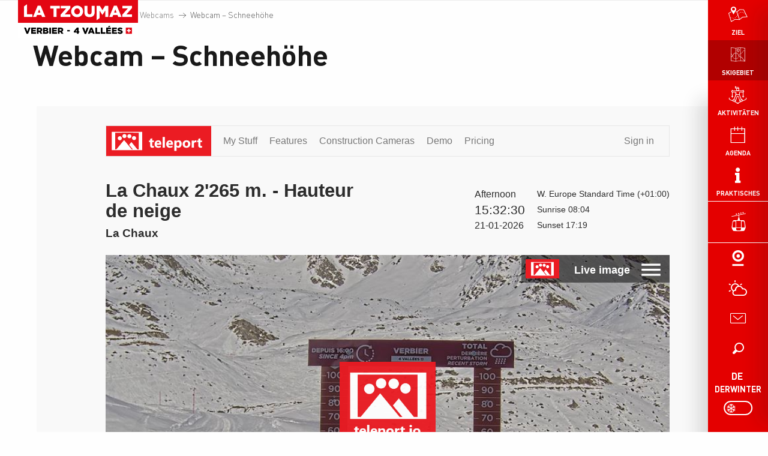

--- FILE ---
content_type: text/html; charset=UTF-8
request_url: https://www.latzoumaz.ch/derwinter/skigebiet/webcams/webcam-schneehohe/
body_size: 10847
content:
<!doctype html>
<html class="no-js" lang="de-DE"><head><title>Webcam – Schneehöhe | La Tzoumaz | Office du Tourisme</title><script>window.globals={"ancestors":{"chapter1":"Skigebiet","chapter2":"Webcams","chapter3":"Webcam - Schneeh\u00f6he"},"context":"website","current_lang":"derwinter","current_locale":"de","current_locale_region":"de_DE","current_season":"hiver","env":"prod","languages":["fr","en","de"],"page_type":"basic_page","post_id":36582,"post_title":"Webcam - Schneeh\u00f6he","post_type":"page","post_modified":"2025-01-28 16:16:14+01:00","site_key":"la-tzoumaz","tags":{"places":[],"seasons":[],"themes":[],"targets":[]},"woody_options_pages":{"search_url":38590,"weather_url":0},"hawwwai":{"sheet_options":{"nearby_distance_max":5000}}}</script><script src="https://cache.consentframework.com/js/pa/32284/c/SDNxl/stub" referrerpolicy="origin" charset="utf-8"></script><script src="https://choices.consentframework.com/js/pa/32284/c/SDNxl/cmp" referrerpolicy="origin" charset="utf-8" async></script><script>document.addEventListener("DOMContentLoaded",function(){document.querySelectorAll("a[href='#consentframework'],a[href='#cmp']").forEach(function(e){e.removeAttribute("target");e.setAttribute("href","javascript:window.Sddan.cmp.displayUI();")})});</script><script type="importmap">{"imports":{"jquery":"https:\/\/www.latzoumaz.ch\/app\/themes\/woody-theme\/src\/lib\/custom\/jquery@3.7.1.min.mjs","woody_lib_utils":"https:\/\/www.latzoumaz.ch\/app\/dist\/la-tzoumaz\/addons\/woody-lib-utils\/js\/woody-lib-utils.93266841fa.mjs","woody_addon_search_main":"https:\/\/www.latzoumaz.ch\/app\/dist\/la-tzoumaz\/addons\/woody-addon-search\/js\/woody-addon-search-main.f068d57b37.mjs","woody_addon_search_data":"https:\/\/www.latzoumaz.ch\/app\/dist\/la-tzoumaz\/addons\/woody-addon-search\/js\/woody-addon-search-data.78cd9c9154.mjs","woody_addon_devtools_main":"https:\/\/www.latzoumaz.ch\/app\/dist\/la-tzoumaz\/addons\/woody-addon-devtools\/js\/woody-addon-devtools-main.5ef617cfdb.mjs","woody_addon_devtools_tools":"https:\/\/www.latzoumaz.ch\/app\/dist\/la-tzoumaz\/addons\/woody-addon-devtools\/js\/woody-addon-devtools-tools.54d58a68c5.mjs","woody_addon_devtools_color_palette":"https:\/\/www.latzoumaz.ch\/app\/dist\/la-tzoumaz\/addons\/woody-addon-devtools\/js\/woody-addon-devtools-color-palette.a8a41da40b.mjs","woody_addon_devtools_style_shift":"https:\/\/www.latzoumaz.ch\/app\/dist\/la-tzoumaz\/addons\/woody-addon-devtools\/js\/woody-addon-devtools-style-shift.c4f6081742.mjs","woody_addon_devtools_fake_touristic_sheet":"https:\/\/www.latzoumaz.ch\/app\/dist\/la-tzoumaz\/addons\/woody-addon-devtools\/js\/woody-addon-devtools-fake-touristic-sheet.2cb516cd17.mjs"}}</script><link rel="preconnect" href="https://cache.consentframework.com" crossorigin><link rel="preconnect" href="https://choices.consentframework.com" crossorigin><link rel="preconnect" href="https://fonts.gstatic.com" crossorigin><link rel="preconnect" href="https://fonts.googleapis.com" crossorigin><link rel="preconnect" href="https://www.googletagmanager.com" crossorigin><link rel="preconnect" href="https://woody.cloudly.space" crossorigin><link rel="preconnect" href="https://api.cloudly.space" crossorigin><script>window.dataLayer=window.dataLayer?window.dataLayer:[];window.dataLayer.push({"event":"globals","data":{"env":"prod","site_key":"la-tzoumaz","page":{"id_page":36582,"name":"Webcam &#8211; Schneeh\u00f6he","page_type":"basic_page","tags":{"places":[],"seasons":[],"themes":[],"targets":[]}},"lang":"de","season":"hiver"}});</script><script>(function(w,d,s,l,i) { w[l]=w[l]||[]; w[l].push({ 'gtm.start': new Date().getTime(),event: 'gtm.js' }); var f=d.getElementsByTagName(s)[0], j=d.createElement(s),dl=l!='dataLayer'? '&l='+l:''; j.async=true; j.src='https://www.googletagmanager.com/gtm.js?id='+i+dl; f.parentNode.insertBefore(j,f); })(window,document,'script','dataLayer','GTM-53PDKFF');</script><link rel="canonical" href="https://www.latzoumaz.ch/derwinter/skigebiet/webcams/webcam-schneehohe/"/><meta charset="UTF-8"/><meta http-equiv="X-UA-Compatible" content="IE=edge"/><meta name="generator" content="Raccourci Agency - WP"/><meta name="viewport" content="width=device-width,initial-scale=1"/><meta name="robots" content="max-snippet:-1, max-image-preview:large, max-video-preview:-1"/><meta property="og:type" content="website"/><meta property="og:url" content="https://www.latzoumaz.ch/derwinter/skigebiet/webcams/webcam-schneehohe/"/><meta name="twitter:card" content="summary_large_image"/><meta property="og:site_name" content="La Tzoumaz | Office du Tourisme"/><meta property="og:locale" content="de_DE"/><meta property="og:locale:alternate" content="fr_FR"/><meta property="og:locale:alternate" content="fr_FR"/><meta property="og:locale:alternate" content="en_GB"/><meta property="og:locale:alternate" content="en_GB"/><meta property="og:locale:alternate" content="de_DE"/><meta property="og:locale:alternate" content="de_DE"/><meta name="description" content=""/><meta property="og:title" content="Webcam – Schneehöhe | La Tzoumaz | Office du Tourisme"/><meta property="og:description" content=""/><meta name="twitter:title" content="Webcam – Schneehöhe | La Tzoumaz | Office du Tourisme"/><meta name="twitter:description" content=""/><script type="application/ld+json" class="woody-schema-graph">{"@context":"https:\/\/schema.org","@graph":[{"@type":"WebSite","url":"https:\/\/www.latzoumaz.ch","name":"La Tzoumaz | Office du Tourisme","description":"Site Officiel de La Tzoumaz, station de montagne au coeur de la Suisse. Profitez et ressourcez-vous en famille : glisse l&#039;hiver, nature l&#039;\u00e9t\u00e9.","potentialAction":[{"@type":"SearchAction","target":"https:\/\/www.latzoumaz.ch\/derwinter\/suchen\/?query={search_term_string}","query-input":"required name=search_term_string"}]},{"@type":"WebPage","url":"https:\/\/www.latzoumaz.ch\/derwinter\/skigebiet\/webcams\/webcam-schneehohe\/","headline":"Webcam \u2013 Schneeh\u00f6he | La Tzoumaz | Office du Tourisme","inLanguage":"de","datePublished":"2020-10-21 09:28:26","dateModified":"2025-01-28 15:16:14","description":""}]}</script><style>img:is([sizes="auto" i], [sizes^="auto," i]) { contain-intrinsic-size: 3000px 1500px }</style><link rel="alternate" href="https://www.latzoumaz.ch/hiver/domaine-skiable/webcams/webcam-hauteur-de-neige/" hreflang="fr" /><link rel="alternate" href="https://www.latzoumaz.ch/winter/ski-area/webcams-2/webcam-height-of-snow/" hreflang="en" /><link rel="alternate" href="https://www.latzoumaz.ch/derwinter/skigebiet/webcams/webcam-schneehohe/" hreflang="de" /><script>
window._wpemojiSettings = {"baseUrl":"https:\/\/s.w.org\/images\/core\/emoji\/16.0.1\/72x72\/","ext":".png","svgUrl":"https:\/\/s.w.org\/images\/core\/emoji\/16.0.1\/svg\/","svgExt":".svg","source":{"concatemoji":"https:\/\/www.latzoumaz.ch\/wp\/wp-includes\/js\/wp-emoji-release.min.js?ver=6.8.2"}};
/*! This file is auto-generated */
!function(s,n){var o,i,e;function c(e){try{var t={supportTests:e,timestamp:(new Date).valueOf()};sessionStorage.setItem(o,JSON.stringify(t))}catch(e){}}function p(e,t,n){e.clearRect(0,0,e.canvas.width,e.canvas.height),e.fillText(t,0,0);var t=new Uint32Array(e.getImageData(0,0,e.canvas.width,e.canvas.height).data),a=(e.clearRect(0,0,e.canvas.width,e.canvas.height),e.fillText(n,0,0),new Uint32Array(e.getImageData(0,0,e.canvas.width,e.canvas.height).data));return t.every(function(e,t){return e===a[t]})}function u(e,t){e.clearRect(0,0,e.canvas.width,e.canvas.height),e.fillText(t,0,0);for(var n=e.getImageData(16,16,1,1),a=0;a<n.data.length;a++)if(0!==n.data[a])return!1;return!0}function f(e,t,n,a){switch(t){case"flag":return n(e,"\ud83c\udff3\ufe0f\u200d\u26a7\ufe0f","\ud83c\udff3\ufe0f\u200b\u26a7\ufe0f")?!1:!n(e,"\ud83c\udde8\ud83c\uddf6","\ud83c\udde8\u200b\ud83c\uddf6")&&!n(e,"\ud83c\udff4\udb40\udc67\udb40\udc62\udb40\udc65\udb40\udc6e\udb40\udc67\udb40\udc7f","\ud83c\udff4\u200b\udb40\udc67\u200b\udb40\udc62\u200b\udb40\udc65\u200b\udb40\udc6e\u200b\udb40\udc67\u200b\udb40\udc7f");case"emoji":return!a(e,"\ud83e\udedf")}return!1}function g(e,t,n,a){var r="undefined"!=typeof WorkerGlobalScope&&self instanceof WorkerGlobalScope?new OffscreenCanvas(300,150):s.createElement("canvas"),o=r.getContext("2d",{willReadFrequently:!0}),i=(o.textBaseline="top",o.font="600 32px Arial",{});return e.forEach(function(e){i[e]=t(o,e,n,a)}),i}function t(e){var t=s.createElement("script");t.src=e,t.defer=!0,s.head.appendChild(t)}"undefined"!=typeof Promise&&(o="wpEmojiSettingsSupports",i=["flag","emoji"],n.supports={everything:!0,everythingExceptFlag:!0},e=new Promise(function(e){s.addEventListener("DOMContentLoaded",e,{once:!0})}),new Promise(function(t){var n=function(){try{var e=JSON.parse(sessionStorage.getItem(o));if("object"==typeof e&&"number"==typeof e.timestamp&&(new Date).valueOf()<e.timestamp+604800&&"object"==typeof e.supportTests)return e.supportTests}catch(e){}return null}();if(!n){if("undefined"!=typeof Worker&&"undefined"!=typeof OffscreenCanvas&&"undefined"!=typeof URL&&URL.createObjectURL&&"undefined"!=typeof Blob)try{var e="postMessage("+g.toString()+"("+[JSON.stringify(i),f.toString(),p.toString(),u.toString()].join(",")+"));",a=new Blob([e],{type:"text/javascript"}),r=new Worker(URL.createObjectURL(a),{name:"wpTestEmojiSupports"});return void(r.onmessage=function(e){c(n=e.data),r.terminate(),t(n)})}catch(e){}c(n=g(i,f,p,u))}t(n)}).then(function(e){for(var t in e)n.supports[t]=e[t],n.supports.everything=n.supports.everything&&n.supports[t],"flag"!==t&&(n.supports.everythingExceptFlag=n.supports.everythingExceptFlag&&n.supports[t]);n.supports.everythingExceptFlag=n.supports.everythingExceptFlag&&!n.supports.flag,n.DOMReady=!1,n.readyCallback=function(){n.DOMReady=!0}}).then(function(){return e}).then(function(){var e;n.supports.everything||(n.readyCallback(),(e=n.source||{}).concatemoji?t(e.concatemoji):e.wpemoji&&e.twemoji&&(t(e.twemoji),t(e.wpemoji)))}))}((window,document),window._wpemojiSettings);
</script><link rel='preload' as='style' onload='this.onload=null;this.rel="stylesheet"' id='addon-search-stylesheet-css' href='https://www.latzoumaz.ch/app/dist/la-tzoumaz/addons/woody-addon-search/css/woody-addon-search.4e0867669a.css?ver=2.1.3' media='screen' /><noscript><link rel='stylesheet' id='addon-search-stylesheet-css' href='https://www.latzoumaz.ch/app/dist/la-tzoumaz/addons/woody-addon-search/css/woody-addon-search.4e0867669a.css?ver=2.1.3' media='screen' /></noscript><link rel='preload' as='style' onload='this.onload=null;this.rel="stylesheet"' id='leaflet_css-css' href='https://tiles.touristicmaps.com/libs/tmaps.min.css' media='all' /><noscript><link rel='stylesheet' id='leaflet_css-css' href='https://tiles.touristicmaps.com/libs/tmaps.min.css' media='all' /></noscript><link rel='preload' as='style' onload='this.onload=null;this.rel="stylesheet"' id='google-font-patuaone-css' href='https://fonts.googleapis.com/css?family=Patua+One' media='all' /><noscript><link rel='stylesheet' id='google-font-patuaone-css' href='https://fonts.googleapis.com/css?family=Patua+One' media='all' /></noscript><link rel='preload' as='style' onload='this.onload=null;this.rel="stylesheet"' id='google-font-raleway-css' href='https://fonts.googleapis.com/css?family=Raleway' media='all' /><noscript><link rel='stylesheet' id='google-font-raleway-css' href='https://fonts.googleapis.com/css?family=Raleway' media='all' /></noscript><link rel='stylesheet' id='main-stylesheet-css' href='https://www.latzoumaz.ch/app/dist/la-tzoumaz/css/main-8556d2c1e4.css' media='screen' /><link rel='preload' as='style' onload='this.onload=null;this.rel="stylesheet"' id='wicon-stylesheet-css' href='https://www.latzoumaz.ch/app/dist/la-tzoumaz/css/wicon-381899fa46.css' media='screen' /><noscript><link rel='stylesheet' id='wicon-stylesheet-css' href='https://www.latzoumaz.ch/app/dist/la-tzoumaz/css/wicon-381899fa46.css' media='screen' /></noscript><link rel='stylesheet' id='print-stylesheet-css' href='https://www.latzoumaz.ch/app/dist/la-tzoumaz/css/print-b87b2678ed.css' media='print' /><script defer src="https://www.latzoumaz.ch/app/dist/la-tzoumaz/addons/woody-addon-search/js/woody-addon-search.963aa0a249.js?ver=2.1.3" id="addon-search-javascripts-js"></script><script defer src="https://www.latzoumaz.ch/app/themes/woody-theme/src/js/static/obf.min.js?ver=1.88.154" id="obf-js"></script><script defer src="https://www.latzoumaz.ch/app/dist/la-tzoumaz/addons/woody-addon-eskalad/js/events/eskalad.c2bde38840.js?ver=6.3.3" id="woody-addon-eskalad-js"></script><script defer src="https://www.latzoumaz.ch/app/dist/la-tzoumaz/addons/woody-addon-eskalad/js/events/eskalad-page.5d2af865c3.js?ver=6.3.3" id="woody-addon-eskalad-page-js"></script><script id="jquery-js-before">
window.siteConfig = {"site_key":"la-tzoumaz","login":"public_la-tzoumaz_website","password":"7e30a85b3ad13bc5df05a07588f5e894","token":"NDgzZTc5NzZlOGRiOlJFMVJDVjVhYUZvRUZSQVlXMDFlQkUxbVFGTUhTdzBXVVE9PTpBMTBBVlZZQkFsUldXUUJUQjFwUVVGTmZCd01FQ0ZOWERBQlZVRklCRGdJPQ==","mapProviderKeys":{"otmKey":"2dd6c6a9ac0e3f6ff28427ccc6b18ec41f6be9907d242173259a3919d680e5a5","gmKey":"AIzaSyAIWyOS5ifngsd2S35IKbgEXXgiSAnEjsw"},"api_url":"https:\/\/api.tourism-system.com","api_render_url":"https:\/\/api.tourism-system.com","current_lang":"de","current_season":"hiver","languages":["fr","en","de"]};
window.useLeafletLibrary=1;window.DrupalAngularConfig=window.DrupalAngularConfig || {};window.DrupalAngularConfig.mapProviderKeys={"otmKey":"2dd6c6a9ac0e3f6ff28427ccc6b18ec41f6be9907d242173259a3919d680e5a5","gmKey":"AIzaSyAIWyOS5ifngsd2S35IKbgEXXgiSAnEjsw"};
</script><script type="module" src="https://www.latzoumaz.ch/app/themes/woody-theme/src/lib/custom/jquery@3.7.1.min.mjs" id="jquery-js"></script><script defer src="https://www.latzoumaz.ch/app/themes/woody-theme/src/lib/custom/moment-with-locales@2.22.2.min.js" id="jsdelivr_moment-js"></script><script id="woody-sheet-js-extra">
var __hw = {"SECTIONS.TOURISM.SHEET.PERIODS.TODAY":"Heute","SECTIONS.TOURISM.SHEET.PERIODS.HAPPENING":"Happening","SECTIONS.TOURISM.SHEET.PERIODS.ENDED":"Fertig","SECTIONS.TOURISM.SHEET.PERIODS.ENDED_FOR_TODAY":"Fertig f\u00fcr heute","SECTIONS.TOURISM.SHEET.PERIODS.FROM_TODAY":"Ab heute","SECTIONS.TOURISM.SHEET.PERIODS.FROM":"vom","SECTIONS.TOURISM.SHEET.PERIODS.UNTIL_TODAY":"bis heute","SECTIONS.TOURISM.SHEET.PERIODS.TO":"bis","SECTIONS.TOURISM.SHEET.PERIODS.UNTIL":"bis zum","SECTIONS.TOURISM.SHEET.PERIODS.UNTIL_LONG":"bis zum","SECTIONS.TOURISM.SHEET.PERIODS.ON":"der","SECTIONS.TOURISM.SHEET.PERIODS.OPENED":"Ge\u00f6ffnet","SECTIONS.TOURISM.SHEET.PERIODS.CLOSED":"Geschlossen","SECTIONS.TOURISM.SHEET.PERIODS.CLOSEDFORTODAY":"Geschlossen f\u00fcr heute","SECTIONS.TOURISM.SHEET.PERIODS.UNDEFINED":"Keine \u00d6ffnungszeiten hinterlegt","SECTIONS.TOURISM.SHEET.PERIODS.NOW":"Jetzt","GLOBAL.TIMES.TO":"To"};
</script><script defer src="https://www.latzoumaz.ch/app/dist/la-tzoumaz/addons/woody-addon-hawwwai/js/sheet-bundle.7fecec0205.js?ver=2.5.140" id="woody-sheet-js"></script><script defer src="https://www.latzoumaz.ch/app/themes/woody-theme/src/lib/npm/swiper/dist/js/swiper.min.js?ver=4.5.1" id="jsdelivr_swiper-js"></script><script defer src="https://www.latzoumaz.ch/app/themes/woody-theme/src/lib/npm/flatpickr/dist/flatpickr.min.js?ver=4.5.7" id="jsdelivr_flatpickr-js"></script><script defer src="https://www.latzoumaz.ch/app/themes/woody-theme/src/lib/npm/flatpickr/dist/l10n/de.js?ver=4.5.7" id="jsdelivr_flatpickr_l10n-js"></script><script defer src="https://www.latzoumaz.ch/app/themes/woody-theme/src/lib/custom/nouislider@10.1.0.min.js" id="jsdelivr_nouislider-js"></script><script defer src="https://www.latzoumaz.ch/app/themes/woody-theme/src/lib/custom/lazysizes@4.1.2.min.js" id="jsdelivr_lazysizes-js"></script><script defer src="https://www.latzoumaz.ch/app/themes/woody-theme/src/lib/custom/moment-timezone-with-data.min.js" id="jsdelivr_moment_tz-js"></script><script defer src="https://www.latzoumaz.ch/app/themes/woody-theme/src/lib/custom/js.cookie@2.2.1.min.js" id="jsdelivr_jscookie-js"></script><script defer src="https://www.latzoumaz.ch/app/themes/woody-theme/src/lib/custom/rellax@1.10.1.min.js" id="jsdelivr_rellax-js"></script><script defer src="https://www.latzoumaz.ch/app/themes/woody-theme/src/lib/custom/iframeResizer@4.3.7.min.js?ver=4.3.7" id="jsdelivr_iframeresizer-js"></script><script defer src="https://www.latzoumaz.ch/app/themes/woody-theme/src/lib/npm/plyr/dist/plyr.min.js?ver=3.6.8" id="jsdelivr_plyr-js"></script><script defer src="https://www.latzoumaz.ch/wp/wp-includes/js/dist/hooks.min.js?ver=4d63a3d491d11ffd8ac6" id="wp-hooks-js"></script><script defer src="https://www.latzoumaz.ch/wp/wp-includes/js/dist/i18n.min.js?ver=5e580eb46a90c2b997e6" id="wp-i18n-js"></script><script defer src="https://www.latzoumaz.ch/app/themes/woody-theme/src/js/static/i18n-ltr.min.js?ver=1.88.154" id="wp-i18n-ltr-js"></script><script defer src="https://tiles.touristicmaps.com/libs/leaflet.min.js" id="touristicmaps_leaflet-js"></script><script defer src="https://tiles.touristicmaps.com/libs/tangram.min.js" id="touristicmaps_tangram-js"></script><script defer src="https://tiles.touristicmaps.com/libs/markercluster.min.js" id="touristicmaps_cluster-js"></script><script defer src="https://tiles.touristicmaps.com/libs/locate.min.js" id="touristicmaps_locate-js"></script><script defer src="https://tiles.touristicmaps.com/libs/geocoder.min.js" id="touristicmaps_geocoder-js"></script><script defer src="https://tiles.touristicmaps.com/libs/fullscreen.min.js" id="touristicmaps_fullscreen-js"></script><script defer src="https://maps.googleapis.com/maps/api/js?key=AIzaSyAIWyOS5ifngsd2S35IKbgEXXgiSAnEjsw&amp;v=3.33&amp;libraries=geometry,places" id="gg_maps-js"></script><script defer src="https://api.tourism-system.com/render/assets/scripts/raccourci/universal-mapV2.min.js" id="hawwwai_universal_map-js"></script><script defer src="https://www.latzoumaz.ch/app/dist/la-tzoumaz/js/main-7c4e6fc559.js" id="main-javascripts-js"></script><link rel="shortcut icon" type="image/x-icon" href="https://www.latzoumaz.ch/app/dist/la-tzoumaz/favicon/favicon/favicon-a5eecc12cd.ico"><link rel="shortcut icon" type="image/png" href=""><link rel="apple-touch-icon" sizes="32x32" href=""><link rel="apple-touch-icon" sizes="64x64" href=""><link rel="apple-touch-icon" sizes="120x120" href=""><link rel="apple-touch-icon" sizes="180x180" href=""><link rel="apple-touch-icon" sizes="152x152" href=""><link rel="apple-touch-icon" sizes="167x167" href=""><link rel="icon" sizes="192x192" href=""><link rel="icon" sizes="128x128" href=""></head><body class="wp-singular page-template-default page page-id-36582 page-child parent-pageid-38502 wp-theme-woody-theme wp-child-theme-la-tzoumaz prod woodypage-basic_page">
            <noscript><iframe src="https://www.googletagmanager.com/ns.html?id=GTM-53PDKFF" height="0" width="0" style="display:none;visibility:hidden"></iframe></noscript>
        
            
    
    <div class="main-wrapper flex-container flex-dir-column">
                                <div class="woody-component-headnavs">
                                
<div class="woody-season-switcher tpl_02 isAbs">
    <div class="switch tiny">
                    <a class="is-hiver is-active" href="https://www.latzoumaz.ch/derwinter/skigebiet/webcams/webcam-schneehohe/" title="Wechsel der Saison">
            <span class="season-name">derwinter</span>
        </a>
                        <a class="is-ete is-season-link" href="https://www.latzoumaz.ch/sommer/" title="Wechsel der Saison">
            <input class="switch-input" id="seasonSwitcher" name="summer-winter" type="checkbox">
            <label class="switch-paddle" for="seasonSwitcher">
                <span class="show-for-sr">Wechsel der Saison</span>
                <span class="season-name">sommer</span>
            </label>
        </a>
                    </div>
</div>

    
                        <ul class="tools list-unstyled flex-container align-middle">
                                                                                        <li >
                                                                    <a class="no-ext lifts-link" href="https://www.latzoumaz.ch/derwinter/skigebiet/" target="_self" title="" >
                                                                                    <span class="wicon wicon--74-remontee-mecanique"></span>
                                                                                                                    </a>
                                                            </li>
                                                                                                <li >
                                                                    <a class="no-ext webcam-link" href="https://www.latzoumaz.ch/derwinter/skigebiet/webcams/" target="_self" title="" >
                                                                                    <span class="wicon wicon--77-webcam"></span>
                                                                                                                    </a>
                                                            </li>
                                                                                                <li >
                                                                    <a class="no-ext weather-link" href="https://www.latzoumaz.ch/derwinter/wetter/" target="_self" title="" >
                                                                                    <span class="wicon wicon--78-weather"></span>
                                                                                                                    </a>
                                                            </li>
                                                                                                <li >
                                                                    <a class="no-ext contact-link" href="https://www.latzoumaz.ch/derwinter/skigebiet/webcams/webcam-schneehohe/" target="_self" title="" >
                                                                                    <span class="wicon wicon-044-enveloppe"></span>
                                                                                                                    </a>
                                                            </li>
                                                                                                                                                <li class="search-tool"><div role="button" aria-label="Suche" class="search-toggler-wrapper woody-component-esSearch-block" tabindex="0">
    <span class="esSearch-button results-toggler" data-label="Suche" title="Suche">
        <span class="wicon wicon-053-loupe-par-defaut search-icon" aria-hidden="true"></span>
        <span class="show-for-sr">Rechercher</span>
        <span class="button-label" data-label="Suche"></span>
    </span>
</div>
</li>
                                                    <li class="lang_switcher-tool"><div class="woody-lang_switcher woody-lang_switcher-reveal tpl_01" data-label="Sprache" role="button" aria-label="Choix de la langue"><div class="lang_switcher-button" data-label="Sprache"  tabindex="0"><div class="de" data-lang="de">de</div></div></div></li>
                                            </ul>
            
    

            <header class="woody-component-header custom_header site-header show-for-xlarge" data-click-open="true"  data-disable-hover="true" data-dropdown-menu="data-dropdown-menu"  role="banner">

        <div class="is-brand-logo flex-container align-center">
        <a class="menuLogo" href="https://www.latzoumaz.ch/derwinter/">
            <span class="brand-logo"><img src="https://www.latzoumaz.ch/app/themes/la-tzoumaz/logo.svg" /></span>
        </a>
    </div>


    <div class="main-menu-wrapper">

                <nav class="top-bar title-bar" id="main-menu">
            <ul class="menu dropdown vertical">
                                                <li class=" is-dropdown-submenu-parent is-active ">
                    <a class="menuLink" href="https://www.latzoumaz.ch/derwinter/skigebiet/" target="_self" data-post-id="38498">
                                                <span class="wicon menuLink-wicon wicon--32-carte"></span>
                                                                        <span class="menuLink-title">Skigebiet</span>
                                            </a>
                                        <ul class="menu" data-link-parent="38498" data-title="Skigebiet">
                        <li class="grid-container"><div class="grid_1col_tpl_01 grid-x align-top grid-padding-x grid-padding-y"><div class="cell xmedium-down-order-9"><ul class="depth-2 menu"><li><a class="depth2-link" href="https://www.infosnow.ch/~apgmontagne/?lang=fr&pid=45&tab=map-wi2-verbier" data-toggle="depth3-dropdown-external">Interaktive Karte</a></li><li><a class="depth2-link" href="https://verbier4vallees.ch/de/nuetzliche-informationen/preise-winter" data-toggle="depth3-dropdown-external">Preise</a></li><li><a class="depth2-link" href="https://verbier4vallees.ch/de/nuetzliche-informationen/live-oeffnungszeiten-winter" data-toggle="depth3-dropdown-external">Fahrpläne</a></li><li><a class="depth2-link" href="https://www.latzoumaz.ch/derwinter/skigebiet/webcams/" data-toggle="depth3-dropdown-external">Webcams</a></li><li><a class="depth2-link" href="https://verbier4vallees.ch/de/nuetzliche-informationen/verkaufspunkte" data-toggle="depth3-dropdown-external">Kassen und Infopoint</a></li><li><a class="depth2-link" href="https://www.latzoumaz.ch/derwinter/angebote/consignes-a-ski-a-la-tzoumaz-la-tzoumaz-de-derwinter-2920590/" data-toggle="depth3-dropdown-external">Skiaufbewahrung</a></li><li><a class="depth2-link" href="https://www.latzoumaz.ch/derwinter/skigebiet/fun-parks/" data-toggle="depth3-dropdown-external">Fun Parks</a></li></ul></div></div></li>
                    </ul>
                                    </li>
                                                <li class=" is-dropdown-submenu-parent ">
                    <a class="menuLink" href="https://www.latzoumaz.ch/derwinter/aktivitaten/" target="_self" data-post-id="34068">
                                                <span class="wicon menuLink-wicon wicon--83-skieur"></span>
                                                                        <span class="menuLink-title">Aktivitäten</span>
                                            </a>
                                        <ul class="menu" data-link-parent="34068" data-title="Aktivitäten">
                        <li class="grid-container"><div class="grid_1col_tpl_01 grid-x align-top grid-padding-x grid-padding-y"><div class="cell xmedium-down-order-9"><ul class="depth-2 menu"><li><a class="depth2-link" href="https://www.latzoumaz.ch/derwinter/aktivitaten/activites-sportives-wintersaison/" data-toggle="depth3-dropdown-external">Sportliche Aktivitäten</a></li><li><a class="depth2-link" href="https://www.latzoumaz.ch/derwinter/aktivitaten/activites-sportives-wintersaison/sports-dinterieur-wintersaison/" data-toggle="depth3-dropdown-external">Indoorsport </a></li><li><a class="depth2-link" href="https://www.latzoumaz.ch/derwinter/aktivitaten/bien-etre-detente-wintersaison/" data-toggle="depth3-dropdown-external">Wellness und entspannung</a></li></ul></div></div></li>
                    </ul>
                                    </li>
                                                <li class=" ">
                    <a class="menuLink" href="https://www.latzoumaz.ch/derwinter/agenda-des-manifestations-et-animations-wintersaison/" target="_self" data-post-id="38462">
                                                <span class="wicon menuLink-wicon wicon-018-agenda"></span>
                                                                        <span class="menuLink-title">Agenda</span>
                                            </a>
                                    </li>
                                                <li class=" is-dropdown-submenu-parent ">
                    <a class="menuLink" href="https://www.latzoumaz.ch/derwinter/praktisches/" target="_self" data-post-id="38524">
                                                <span class="wicon menuLink-wicon wicon--79-info"></span>
                                                                        <span class="menuLink-title">Praktisches</span>
                                            </a>
                                        <ul class="menu" data-link-parent="38524" data-title="Praktisches">
                        <li class="grid-container"><div class="grid_1col_tpl_01 grid-x align-top grid-padding-x grid-padding-y"><div class="cell xmedium-down-order-9"><ul class="depth-2 menu"><li><a class="depth2-link" href="https://www.latzoumaz.ch/derwinter/praktisches/tourismusburos/" data-toggle="depth3-dropdown-external">Tourismusbüros</a></li><li><a class="depth2-link" href="https://www.latzoumaz.ch/derwinter/praktisches/transport/" data-toggle="depth3-dropdown-external">Transport</a></li><li><a class="depth2-link" href="https://www.latzoumaz.ch/derwinter/praktisches/unterkunfte/" data-toggle="depth3-dropdown-external">Unterkünfte</a></li><li><a class="depth2-link" href="https://www.latzoumaz.ch/derwinter/praktisches/laden-und-serviceleistungen/gesundheit-une-notfall/" data-toggle="depth3-dropdown-external">Gesundheit und Notfall</a></li><li><a class="depth2-link" href="https://www.latzoumaz.ch/derwinter/praktisches/essen-und-trinken/" data-toggle="depth3-dropdown-external">Essen und Trinken</a></li><li><a class="depth2-link" href="https://www.latzoumaz.ch/derwinter/praktisches/laden-und-serviceleistungen/" data-toggle="depth3-dropdown-external">Läden und Serviceleistungen</a></li><li><a class="depth2-link" href="https://www.latzoumaz.ch/derwinter/praktisches/camps-une-kinderbetreuung/" data-toggle="depth3-dropdown-external">Camps une Kinderbetreuung</a></li><li><a class="depth2-link" href="https://www.latzoumaz.ch/derwinter/praktisches/laden-und-serviceleistungen/bergfuhrer-une-skischulen/" data-toggle="depth3-dropdown-external">Skischulen und Bergführer</a></li><li><a class="depth2-link" href="https://www.latzoumaz.ch/derwinter/praktisches/haeufig-gestellten-fragen/" data-toggle="depth3-dropdown-external">Häufig gestellten Fragen</a></li></ul></div></div></li>
                    </ul>
                                    </li>
                                                <li class=" ">
                    <a class="menuLink" href="https://www.latzoumaz.ch/derwinter/ziel/" target="_self" data-post-id="38464">
                                                <span class="wicon menuLink-wicon wicon--81-map"></span>
                                                                        <span class="menuLink-title">Ziel</span>
                                            </a>
                                    </li>
                            </ul>
        </nav>

                        <div class="header-pass">
            <a class="pass-button" href="https://www.latzoumaz.ch/derwinter/skigebiet/">
                <span class="pass-icon wicon wicon--74-remontee-mecanique"></span>
            </a>
        </div>
        
                <div class="header-tools">
                        <div class="tools-webcam">
                <a href="https://www.latzoumaz.ch/derwinter/skigebiet/webcams/" title="" target="_self">
                    <span class="wicon wicon--77-webcam"></span>
                </a>
            </div>
                                    <div class="tools-weather">
                <a href="https://www.latzoumaz.ch/derwinter/wetter/" title="" target="_self">
                    <span class="wicon wicon--78-weather"></span>
                </a>
            </div>
                                    <div class="tools-contact">
                <a href="https://www.latzoumaz.ch/derwinter/kontakt/" title="" target="_self">
                    <span class="wicon wicon-044-enveloppe"></span>
                </a>
            </div>
            
            <div role="button" aria-label="Suche" class="search-toggler-wrapper woody-component-esSearch-block" tabindex="0">
    <span class="esSearch-button results-toggler" data-label="Suche" title="Suche">
        <span class="wicon wicon-053-loupe-par-defaut search-icon" aria-hidden="true"></span>
        <span class="show-for-sr">Rechercher</span>
        <span class="button-label" data-label="Suche"></span>
    </span>
</div>

        </div>

                            <div class="header-seasonSwitcher">
                                    
<div class="woody-season-switcher tpl_02 isAbs">
    <div class="switch tiny">
                    <a class="is-hiver is-active" href="https://www.latzoumaz.ch/derwinter/skigebiet/webcams/webcam-schneehohe/" title="Wechsel der Saison">
            <span class="season-name">derwinter</span>
        </a>
                        <a class="is-ete is-season-link" href="https://www.latzoumaz.ch/sommer/" title="Wechsel der Saison">
            <input class="switch-input" id="seasonSwitcher" name="summer-winter" type="checkbox">
            <label class="switch-paddle" for="seasonSwitcher">
                <span class="show-for-sr">Wechsel der Saison</span>
                <span class="season-name">sommer</span>
            </label>
        </a>
                    </div>
</div>

            </div>
        
                <div class="header-langSwitcher">
            <div class="woody-lang_switcher woody-lang_switcher-reveal tpl_01" data-label="Sprache" role="button" aria-label="Choix de la langue"><div class="lang_switcher-button" data-label="Sprache"  tabindex="0"><div class="de" data-lang="de">de</div></div></div>
        </div>
    </div>
</header>

    </div>





                                
        <div class="site-content">
                           
    <main role="main" class="content-type-page basic_page" id="main-content">
                        <div class="content-wrapper no-terms">
                                                    
                        

                                        
                                        
                            <header class="page-teaser" id="the-page-teaser">
                    <div class="woody-component woody-component-teaser tpl_03     padd-bottom-md  ">
                <div class="woody-component-breadcrumb breadcrumb-wrapper padd-all-sm"><ol vocab="https://schema.org/" typeof="BreadcrumbList" class="flex-container align-middle wrap grid-container"><li property="itemListElement" typeof="ListItem"><a property="item" typeof="WebPage" href="https://www.latzoumaz.ch/derwinter/"><span property="name">La Tzoumaz</span></a><meta property="position" content="1"></li><span class="wicon wicon-034-fleche-suivant"></span><li property="itemListElement" typeof="ListItem"><a property="item" typeof="WebPage" href="https://www.latzoumaz.ch/derwinter/skigebiet/"><span property="name">Skigebiet</span></a><meta property="position" content="2"></li><span class="wicon wicon-034-fleche-suivant"></span><li property="itemListElement" typeof="ListItem"><a property="item" typeof="WebPage" href="https://www.latzoumaz.ch/derwinter/skigebiet/webcams/"><span property="name">Webcams</span></a><meta property="position" content="3"></li><span class="wicon wicon-034-fleche-suivant"></span><li property="itemListElement" typeof="ListItem"><span property="item" typeof="WebPage" itemid="https://www.latzoumaz.ch/derwinter/skigebiet/webcams/webcam-schneehohe/"><span property="name">Webcam &#8211; Schneehöhe</span></span><meta property="position" content="4"></li></ol></div>
        <div class="grid-container isRel">
                <div class="grid-x grid-padding-x grid-padding-y align-justify">
            <div class="cell texts-wrapper flex-container flex-dir-column has-title large-7 align-center">
                
    <div class="page-main-titles">
                            <h1 class="page-main-title">
                Webcam &#8211; Schneehöhe
                            </h1>
                    </div>



                                <div class="shares-wrapper flex-container align-middle ">
        </div>
            </div>
                                            </div>
            </div>
</div>

                </header>
            
                                        
            
            
            
                                        
                                        <div class="page-section page-section-0" id="pageSection-0">
            <section class="section padd-top-none padd-bottom-none marg-top-none marg-bottom-none" ><article class="section-layout-wrapper grid-container grid-default"><div class="grid_1col_tpl_01 grid-x align-middle grid-padding-x grid-padding-y"><div class="cell xmedium-down-order-9"><div class="woody-component woody-component-custom-text tpl_01 no-sessions" data-equalizer="data-equalizer"><div class="grid-x"><div class="cell"><p><code><iframe loading="lazy" width="1380" height="590" src="https://www.teleport.io/view?feedId=fe5nsqhtejqi&amp;view=full/#/"></iframe></code></p></div></div></div></div></div></article></section>
        </div>
                        <div class="page-section page-section-1" id="pageSection-1">
            <section class="section padd-top-md padd-bottom-md marg-top-none marg-bottom-none" ><article class="section-layout-wrapper grid-container grid-default"><div class="grid_1col_tpl_01 grid-x align-middle grid-padding-x grid-padding-y"><div class="cell xmedium-down-order-9"><div class="woody-component woody-component-undefined tpl_undefined no-sessions" data-equalizer="data-equalizer"><div class="woody_base_grid_wrapper" ><div class="woody_list_grid tpl_309 text-center align-stretch grid-x medium-up-3 grid-padding-x grid-padding-y " data-equalizer="data-equalizer"><div class="cell "><div class="card basicCard tpl_04 isRel has-not-card-image ratio_4_3"  data-card-path="basic_card/tpl_04" data-card-display-options="&#x7B;&quot;display_elements&quot;&#x3A;&#x5B;&quot;description&quot;&#x5D;,&quot;display_button&quot;&#x3A;false&#x7D;"><a class="card-link flex-container flex-dir-column" href="https&#x3A;&#x2F;&#x2F;www.latzoumaz.ch&#x2F;derwinter&#x2F;skigebiet&#x2F;webcams&#x2F;webcam-in-la-croix-de-coeur&#x2F;" target="_self"><div class="card-section  text-center" data-equalizer-watch><div class="card-titles isRel"><span class="card-wicon wicon wicon-woody-icons wicon--77-webcam"></span><div class="card-texts has-title"><span class="card-title block-span">Croix-de-Cœur</span></div></div></div></a></div></div><div class="cell "><div class="card basicCard tpl_04 isRel has-not-card-image ratio_4_3"  data-card-path="basic_card/tpl_04" data-card-display-options="&#x7B;&quot;display_elements&quot;&#x3A;&#x5B;&quot;description&quot;&#x5D;,&quot;display_button&quot;&#x3A;false&#x7D;"><a class="card-link flex-container flex-dir-column" href="https&#x3A;&#x2F;&#x2F;www.latzoumaz.ch&#x2F;derwinter&#x2F;skigebiet&#x2F;webcams&#x2F;webcam-in-mont-fort&#x2F;" target="_self"><div class="card-section  text-center" data-equalizer-watch><div class="card-titles isRel"><span class="card-wicon wicon wicon-woody-icons wicon--77-webcam"></span><div class="card-texts has-title"><span class="card-title block-span">Mont-Fort</span></div></div></div></a></div></div><div class="cell "><div class="card basicCard tpl_04 isRel has-not-card-image ratio_4_3"  data-card-path="basic_card/tpl_04" data-card-display-options="&#x7B;&quot;display_elements&quot;&#x3A;&#x5B;&quot;description&quot;&#x5D;,&quot;display_button&quot;&#x3A;false&#x7D;"><a class="card-link flex-container flex-dir-column" href="https&#x3A;&#x2F;&#x2F;www.latzoumaz.ch&#x2F;derwinter&#x2F;skigebiet&#x2F;webcams&#x2F;webcam-in-les-attelas&#x2F;" target="_self"><div class="card-section  text-center" data-equalizer-watch><div class="card-titles isRel"><span class="card-wicon wicon wicon-woody-icons wicon--77-webcam"></span><div class="card-texts has-title"><span class="card-title block-span">Les Attelas</span></div></div></div></a></div></div><div class="cell "><div class="card basicCard tpl_04 isRel has-not-card-image ratio_4_3"  data-card-path="basic_card/tpl_04" data-card-display-options="&#x7B;&quot;display_elements&quot;&#x3A;&#x5B;&quot;description&quot;&#x5D;,&quot;display_button&quot;&#x3A;false&#x7D;"><a class="card-link flex-container flex-dir-column" href="https&#x3A;&#x2F;&#x2F;www.latzoumaz.ch&#x2F;derwinter&#x2F;skigebiet&#x2F;webcams&#x2F;webcam-schneehohe&#x2F;" target="_self"><div class="card-section  text-center" data-equalizer-watch><div class="card-titles isRel"><span class="card-wicon wicon wicon-woody-icons wicon--77-webcam"></span><div class="card-texts has-title"><span class="card-title block-span">Schneehöhe</span></div></div></div></a></div></div><div class="cell "><div class="card basicCard tpl_04 isRel has-not-card-image ratio_4_3"  data-card-path="basic_card/tpl_04" data-card-display-options="&#x7B;&quot;display_elements&quot;&#x3A;&#x5B;&quot;description&quot;&#x5D;,&quot;display_button&quot;&#x3A;false&#x7D;"><a class="card-link flex-container flex-dir-column" href="https&#x3A;&#x2F;&#x2F;www.latzoumaz.ch&#x2F;derwinter&#x2F;skigebiet&#x2F;webcams&#x2F;webcam-a-savoleyres-wintersaison&#x2F;" target="_self"><div class="card-section  text-center" data-equalizer-watch><div class="card-titles isRel"><span class="card-wicon wicon wicon-woody-icons wicon--77-webcam"></span><div class="card-texts has-title"><span class="card-title block-span">Savoleyres</span></div></div></div></a></div></div><div class="cell "><div class="card basicCard tpl_04 isRel has-not-card-image ratio_4_3"  data-card-path="basic_card/tpl_04" data-card-display-options="&#x7B;&quot;display_elements&quot;&#x3A;&#x5B;&quot;description&quot;&#x5D;,&quot;display_button&quot;&#x3A;false&#x7D;"><a class="card-link flex-container flex-dir-column" href="https&#x3A;&#x2F;&#x2F;www.latzoumaz.ch&#x2F;derwinter&#x2F;skigebiet&#x2F;webcams&#x2F;webcam-a-fontanay-wintersaison&#x2F;" target="_self"><div class="card-section  text-center" data-equalizer-watch><div class="card-titles isRel"><span class="card-wicon wicon wicon-woody-icons wicon--77-webcam"></span><div class="card-texts has-title"><span class="card-title block-span">Fontanay</span></div></div></div></a></div></div><div class="cell "><div class="card basicCard tpl_04 isRel has-not-card-image ratio_4_3"  data-card-path="basic_card/tpl_04" data-card-display-options="&#x7B;&quot;display_elements&quot;&#x3A;&#x5B;&quot;description&quot;&#x5D;,&quot;display_button&quot;&#x3A;false&#x7D;"><a class="card-link flex-container flex-dir-column" href="https&#x3A;&#x2F;&#x2F;www.latzoumaz.ch&#x2F;derwinter&#x2F;skigebiet&#x2F;webcams&#x2F;webcam-a-la-place-centrale-de-verbier-wintersaison&#x2F;" target="_self"><div class="card-section  text-center" data-equalizer-watch><div class="card-titles isRel"><span class="card-wicon wicon wicon-woody-icons wicon--77-webcam"></span><div class="card-texts has-title"><span class="card-title block-span">Zentralplatz Verbier</span></div></div></div></a></div></div><div class="cell "><div class="card basicCard tpl_04 isRel has-not-card-image ratio_4_3"  data-card-path="basic_card/tpl_04" data-card-display-options="&#x7B;&quot;display_elements&quot;&#x3A;&#x5B;&quot;description&quot;&#x5D;,&quot;display_button&quot;&#x3A;false&#x7D;"><a class="card-link flex-container flex-dir-column" href="https&#x3A;&#x2F;&#x2F;www.latzoumaz.ch&#x2F;derwinter&#x2F;skigebiet&#x2F;webcams&#x2F;webcam-a-la-tzoumaz-wintersaison&#x2F;" target="_self"><div class="card-section  text-center" data-equalizer-watch><div class="card-titles isRel"><span class="card-wicon wicon wicon-woody-icons wicon--77-webcam"></span><div class="card-texts has-title"><span class="card-title block-span">La Tzoumaz</span></div></div></div></a></div></div><div class="cell "><div class="card basicCard tpl_04 isRel has-not-card-image ratio_4_3"  data-card-path="basic_card/tpl_04" data-card-display-options="&#x7B;&quot;display_elements&quot;&#x3A;&#x5B;&quot;description&quot;&#x5D;,&quot;display_button&quot;&#x3A;false&#x7D;"><a class="card-link flex-container flex-dir-column" href="https&#x3A;&#x2F;&#x2F;www.latzoumaz.ch&#x2F;derwinter&#x2F;skigebiet&#x2F;webcams&#x2F;webcam-a-bruson-wintersaison&#x2F;" target="_self"><div class="card-section  text-center" data-equalizer-watch><div class="card-titles isRel"><span class="card-wicon wicon wicon-woody-icons wicon--77-webcam"></span><div class="card-texts has-title"><span class="card-title block-span">Bruson</span></div></div></div></a></div></div><div class="cell "><div class="card basicCard tpl_04 isRel has-not-card-image ratio_4_3"  data-card-path="basic_card/tpl_04" data-card-display-options="&#x7B;&quot;display_elements&quot;&#x3A;&#x5B;&quot;description&quot;&#x5D;,&quot;display_button&quot;&#x3A;false&#x7D;"><a class="card-link flex-container flex-dir-column" href="https&#x3A;&#x2F;&#x2F;www.latzoumaz.ch&#x2F;derwinter&#x2F;skigebiet&#x2F;webcams&#x2F;webcam-a-medran-wintersaison&#x2F;" target="_self"><div class="card-section  text-center" data-equalizer-watch><div class="card-titles isRel"><span class="card-wicon wicon wicon-woody-icons wicon--77-webcam"></span><div class="card-texts has-title"><span class="card-title block-span">Médran</span></div></div></div></a></div></div></div></div></div></div></div></article></section>
        </div>
                        
                    </div>
    </main>
                
                                                <div class="site-footer-container">
    <footer role="footer" class="site-footer">
        <div class="woody_footer bg-primary padd-all-lg">
    <div class="grid-x grid-padding-x align-stretch">
        <div class="cell large-6 xlarge-4 part_left">
            <div class="brand-wrapper">
                <a class="brand-logo isRel" href="https://www.latzoumaz.ch/derwinter/"><img src="https://www.latzoumaz.ch/app/themes/la-tzoumaz/logo.svg" /></a>
                                  <div class="brand-logo-second-wrapper">
                                                    </div>
            </div>
                        <div class="hours-wrapper">
                <h4 class="hours-title">La Tzoumaz Tourismbüro</h4>
                <p class="hours-text">Montag - Sonntag: </br>
08:30 bis 18:00</br>
+41 27 305 16 00
</p>

            </div>
            <div class="contact-wrapper">
                <a class="button contact-button" href="https://www.latzoumaz.ch/derwinter/praktisches/tourismusburos/" target="_self">
                    <span class="contact-button-text">Tourismusbüro</span>
                </a>
            </div>
                    </div>
        <div class="cell large-6 xlarge-4 part_middle">
            <div class="pass-wrapper">
                <a class="pass-button" href="https://verbier4vallees.ch/de/online-shop/vorteilsheft">
                    <span class="pass-icon wicon wicon--74-remontee-mecanique"></span>
                    <p class="pass-pretitle">Kaufen/Aufladen</p>
                    <p class="pass-title">Mein Skipass</p>
                </a>
            </div>
        </div>
        <div class="cell large-12 xlarge-4 part_right">
            <div class="social-networks">
                                <ul class="list-unstyled flex-container align-middle">
                                        <li>
                        <a class="social-link no-ext" href="https://www.facebook.com/latzoumaz.ch" title="" target="_blank">
                            <span class="wicon wicon-000-facebook "></span>
                        </a>
                    </li>
                                        <li>
                        <a class="social-link no-ext" href="https://www.messenger.com/t/175639055969491/?messaging_source=source%3Apages%3Amessage_shortlink" title="" target="_blank">
                            <span class="wicon wicon-001-facebook-messenger "></span>
                        </a>
                    </li>
                                        <li>
                        <a class="social-link no-ext" href="https://www.instagram.com/latzoumaz/" title="" target="_blank">
                            <span class="wicon wicon-011-instagram "></span>
                        </a>
                    </li>
                                        <li>
                        <a class="social-link no-ext" href="https://www.youtube.com/user/latzoumaz1918" title="" target="_blank">
                            <span class="wicon wicon-004-youtube "></span>
                        </a>
                    </li>
                                    </ul>
                            </div>
                                    <div class="pocket-wrapper">
                <h4 class="pocket-title">Tzou'mag Winter 2025 - 2026</h4>
                <p class="pocket-text">Finden Sie alle praktischen Informationen über das Resort, Aktivitäten und Dienstleistungen, um Ihren Aufenthalt in La Tzoumaz vorzubereiten.
</p>
                <a class="pocket-button" href="https://www.latzoumaz.ch/app/uploads/la-tzoumaz/2025/11/Tzoumag-hiver-2025-2026-avec-compression.pdf" target="_self">
                    <span class="contact-button-text">Tzou'mag Winter 2025-2026</span>
                </a>
            </div>
                        <div class="bottom-left-block">
                <p class="logo-clean-safe isRel" ><img src="https://www.latzoumaz.ch/app/dist/la-tzoumaz/img/logo-clean-and-safe.png" /></p>
                                <div class="links-wrapper">
                    <ul class="list-unstyled flex-container align-middle footer-links">
                                            </ul>
                </div>
                            </div>
                                </div>
    </div>

    <div class="woody_subfooter flex-container align-justify align-middle wrap">
        <div class="lang-wrapper">
            <div class="lang-content">
                <span class="lang-icon wicon wicon--75-flocon"></span>
                <span class="lang-text">derwinter</span>
            </div>
        </div>
                        <div class="middle-side legal-menu">
            <ul class="menu list-unstyled">
                                <li>
                    <a href="https://www.latzoumaz.ch/app/uploads/la-tzoumaz/2022/06/mentions-legales-fr.pdf" title=" Rechtliche Hinweise" target="_blank">
                         Rechtliche Hinweise
                    </a>
                </li>
                                <li>
                    <a href="https://www.latzoumaz.ch/derwinter/taxe-de-sejour-la-tzoumaz-wintersaison/" title="Eigentümern" target="">
                        Eigentümern
                    </a>
                </li>
                                <li>
                    <a href="https://www.latzoumaz.ch/derwinter/praktisches/haeufig-gestellten-fragen/" title="Häufig gestellten Fragen" target="_blank">
                        Häufig gestellten Fragen
                    </a>
                </li>
                            </ul>
        </div>
                        <div class="right-side press-menu">
            <ul class="menu list-unstyled">
                            </ul>
        </div>
                    </div>

</div>

    </footer>
</div>
                                            </div>

            </div>

            
            <div role="search" aria-live="polite" aria-labelledby="Suche" aria-describedby="Recherchez un contenu sur le site"
class="search-results-wrapper overlayed-results">
    <div class="input-group">
        <input class="input-group-field search-input results-input" type="text" placeholder="Was suchen Sie?" data-results="">
</div>
        <div class="search-results-model is-hidden">
    <div class="card basicCard tpl_01 isRel ratio_16_9" ><a class="card-link flex-container flex-dir-column" href="." target="_self"><figure itemscope itemtype="http://schema.org/ImageObject" class="isRel imageObject cardMediaWrapper"><noscript><img class="imageObject-img img-responsive a42-ac-replace-img" src="https://www.latzoumaz.ch/app/dist/la-tzoumaz/addons/woody-addon-search/img/no-image.jpg" alt="no image" itemprop="thumbnail"/></noscript><img class="imageObject-img img-responsive lazyload a42-ac-replace-img" src="/app/themes/woody-theme/src/img/blank/ratio_16_9.webp" data-src="https://www.latzoumaz.ch/app/dist/la-tzoumaz/addons/woody-addon-search/img/no-image.jpg" data-sizes="auto" data-srcset="https://www.latzoumaz.ch/app/dist/la-tzoumaz/addons/woody-addon-search/img/no-image.jpg 360w, https://www.latzoumaz.ch/app/dist/la-tzoumaz/addons/woody-addon-search/img/no-image.jpg 640w, https://www.latzoumaz.ch/app/dist/la-tzoumaz/addons/woody-addon-search/img/no-image.jpg 1200w, https://www.latzoumaz.ch/app/dist/la-tzoumaz/addons/woody-addon-search/img/no-image.jpg 1920w" alt="no image" itemprop="thumbnail"/></figure><div class="card-section" data-equalizer-watch><div class="card-titles"><div class="card-tripInfos-wrapper isAbs padd-all-sm"><div class="tripInfos-price"><span class="prefix"><small>Ab</small></span><span class="value fat-text">.
                                <span class="unit euro">€</span></span></div></div><div class="card-texts has-title has-subtitle has-desc"><span class="card-title block-span">.</span><span class="card-subtitle block-span">.</span><div class="card-description">.</div><span class="card-town block-span"><span class="wicon wicon-039-pin"></span><small>.</small></span></div><div class="card-iti"><span class="card-iti-length"><small>.</small></span><ul class="card-iti-infos list-unstyled text-darkgray"><li class="iti-infos"><div class="iti-infos-type"><small class="iti-infos-time">.</small><small class="iti-infos-level">.</small></div></li></ul></div></div></div></a></div></div>
<div class="flex-container align-center">
    <div class="search-results-container grid-x grid-padding-x grid-padding-y medium-up-2 large-up-3 xlarge-up-4 xxlarge-up-5">
    </div>
</div>
    <div class="search-results-close flex-container align-middle marg-top-sm marg-right-sm">
    <span class="wicon wicon-029-croix-fermer"></span>
    <span class="show-for-medium">Schließen</span>
</div>
</div>

    <div aria-live="polite" aria-labelledby="Sélecteur de langue" aria-describedby="Choisissez une langue pour naviguer sur le site" class="reveal full lang_switcher-reveal" data-reveal data-animation-in="fade-in" data-animation-out="fade-out" role="dialog">
    <div class="flex-container align-center align-middle">
        <ul class="lang_switcher-langs list-unstyled">
                        <li class="lang_switcher-lang _current derwinter" data-lang="derwinter">
                                    <a class="no-ext" href="https://www.latzoumaz.ch/derwinter/skigebiet/webcams/webcam-schneehohe/" target="_self">
                                                <span class="lang_flag de"></span>
                        <span class="title">Deutsch </span>
                                        </a>
                            </li>
                                    <li class="lang_switcher-lang hiver" data-lang="hiver">
                                    <a href="https://www.latzoumaz.ch/hiver/domaine-skiable/webcams/webcam-hauteur-de-neige/" target="_self">
                                                <span class="lang_flag fr"></span>
                        <span class="title">Français </span>
                                        </a>
                            </li>
                        <li class="lang_switcher-lang winter" data-lang="winter">
                                    <a href="https://www.latzoumaz.ch/winter/ski-area/webcams-2/webcam-height-of-snow/" target="_self">
                                                <span class="lang_flag en"></span>
                        <span class="title">English </span>
                                        </a>
                            </li>
                    </ul>
        <button class="close-button" data-close aria-label="Schließen" type="button">
            <small>Schließen</small>
            <span aria-hidden="true">&times;</span>
        </button>
    </div>
</div>

    
        <script type="speculationrules">
{"prefetch":[{"source":"document","where":{"and":[{"href_matches":"\/*"},{"not":{"href_matches":["\/wp\/wp-*.php","\/wp\/wp-admin\/*","\/app\/uploads\/la-tzoumaz\/*","\/app\/*","\/app\/plugins\/*","\/app\/themes\/la-tzoumaz\/*","\/app\/themes\/woody-theme\/*","\/*\\?(.+)"]}},{"not":{"selector_matches":"a[rel~=\"nofollow\"]"}},{"not":{"selector_matches":".no-prefetch, .no-prefetch a"}}]},"eagerness":"conservative"}]}
</script>

    </body>
</html>


--- FILE ---
content_type: text/html; charset=utf-8
request_url: https://www.teleport.io/view?feedId=fe5nsqhtejqi&view=full/
body_size: 7211
content:
<!DOCTYPE html>
<html lang="en">
<head>
    <meta charset="utf-8" />
        <title>La Chaux 2&#x27;265 m. - Hauteur de neige, La Chaux &#x2014; Live stream, webcam &amp; time-lapse | Teleport.io</title>
        <meta name="description" content="View live &amp; time-lapse of La Chaux 2&#x27;265 m. - Hauteur de neige. La Chaux." />
    <link rel="canonical" href="https://www.teleport.io/view" />
    <link rel="home" href="https://www.teleport.io/" />
    <link rel="author" type="text/plain" href="/humans.txt">
    <meta name="application-name" content="Teleport" />
    <meta name="viewport" content="width=device-width" />
    <meta name="msapplication-tooltip" content="Start Teleport" />
    <meta name="msapplication-starturl" content="https://www.teleport.io" />
    <meta name="msapplication-TileColor" content="#eb1c23" />
    
        <meta name="title" content="La Chaux 2&#x27;265 m. - Hauteur de neige, La Chaux &#x2014; Live stream, webcam &amp; time-lapse | Teleport.io" />
        <meta name="description" content="View live &amp; time-lapse of La Chaux 2&#x27;265 m. - Hauteur de neige. La Chaux." />
        <meta name="keywords" content="live webcam, live stream, time-lapse video, IP camera, La Chaux" />
        <meta property="og:site_name" content="Teleport">
        <meta property="og:title" content="La Chaux 2&#x27;265 m. - Hauteur de neige, La Chaux &#x2014; Live stream, webcam &amp; time-lapse | Teleport.io" />
        <meta property="og:description" content="View live &amp; time-lapse of La Chaux 2&#x27;265 m. - Hauteur de neige. La Chaux." />
        <meta property="og:url" content="https://www.teleport.io/view" />
            <meta property="og:image" content="https://www.teleport.io/api/v2/frame-get?feedid=fe5nsqhtejqi&amp;sizecode=x768">
            <meta property="og:image:width" content="1365">
            <meta property="og:image:height" content="768">
        <meta property="og:type" content="video.other">
        <meta property="og:video:url" content="https://www.teleport.io/player?feed=fe5nsqhtejqi">
        <meta property="og:video:type" content="text/html">
        <meta property="og:video:tag" content="time-lapse">

    <link rel="shortcut icon" href="/content/images/favicon.ico" />
    <link rel="apple-touch-icon" sizes="130x130" href="/content/images/teleport-logo.png">    
    <link rel="apple-touch-icon" sizes="192x192" href="/content/images/teleport-logo-192.png">
    <link rel="apple-touch-icon" sizes="512x512" href="/content/images/teleport-logo-512.png">
    <script type="application/ld+json">
        {
        "@context": "https://schema.org",
        "@type": "Organization",
        "url": "https://www.teleport.io",
        "logo": "https://www.teleport.io/content/images/teleport-logo-square-160.png"
        }
    </script>
    <link type="text/css" rel="stylesheet" href="/content/css/core?v=6dBZjBMQO8CDSna3kV7B6DzwVVo" />
        <!-- Google tag (gtag.js) -->
        <script async src="https://www.googletagmanager.com/gtag/js?id=G-FCJ9RWGLLJ"></script>
        <script>
            window.dataLayer = window.dataLayer || [];
            function gtag() { dataLayer.push(arguments); }
            gtag('js', new Date());

            gtag('config', 'G-FCJ9RWGLLJ');
            gtag('config', 'AW-1059072828');
        </script>
    
</head>
<body class="bodyclasse">
    <div class="container">
            <div id="header-container" style="clear: both;">
                


                



    <nav class="navbar navbar-default content-break" role="navigation">
        <div class="container-fluid">
            <!-- Brand and toggle get grouped for better mobile display -->
            <div class="navbar-header">
                <button type="button" class="navbar-toggle collapsed" data-toggle="collapse" data-target="#bs-example-navbar-collapse-1">
                    <span class="sr-only">Toggle navigation</span>
                    <span class="icon-bar"></span>
                    <span class="icon-bar"></span>
                    <span class="icon-bar"></span>
                </button>
                <a class="navbar-brand" href="/" style="padding-top: 0; padding-top: 0; padding-left: 0; padding-right: 0em; margin-right: 10px; position: relative; width: 175px; background-color: #EB1C23">
                    <img src="/content/images/teleport-logo-1x3.5.svg" width="175" height="50" alt="Teleport | Stream &amp;amp; time-lapse any camera. A complete webcam solution." />
                </a>
            </div>

            <!-- Collect the nav links, forms, and other content for toggling -->
            <div class="collapse navbar-collapse" id="bs-example-navbar-collapse-1">
                <ul class="nav navbar-nav">
                        <li><a href="/en/app">My Stuff</a></li>
                        <li><a href="/en/features">Features</a></li>
                        <li><a href="/en/construction">Construction Cameras</a></li>
                        <li><a href="/en/feeds">Demo</a></li>
                        <li class=" hidden-sm"><a href="/en/pricing">Pricing</a></li>
                </ul>
                <ul class="nav navbar-nav navbar-right">
                        <li><a href="/en/signin">Sign in</a></li>
                </ul>
            </div>
        </div>
    </nav>
            </div>
        <div id="body-container" style="clear: both;">
            

<style>
    .grid-- {
        display: grid;
        padding: 1em;
        counter-reset: grid-items;
        position: relative;
        flex: 1;
    }

    .grid--auto-fill {
        grid-template-columns: repeat(auto-fill, minmax(177px, 177px));
        grid-gap: 5px;
    }

    .grid--auto-fit {
        grid-template-columns: repeat(auto-fit, minmax(177px, 1fr));
        grid-gap: 5px;
        justify-content: center;
        align-content: first baseline;
    }

    .grid__item {
        /*background-color: green;*/
        padding: 0em;
        color: #fff;
        border: 0px solid #fff;
        counter-increment: grid-item;
    }

        .grid__item::before {
            /*content: attr(data-keyword);*/
            /*content: counter(grid-item);*/
        }
</style>


<div class="row content-break-small">
    <div class="col-sm-6">
        <h2 class="">La Chaux 2&#x27;265 m. - Hauteur de neige</h2>
        <h4 class="">La Chaux</h4>
    </div>

    <div class="voffset4 col-sm-offset-1 col-sm-5">
            <div class="" style="">
                <table class="pull-right-md">
                    <tr>
                        <td valign="top">
                            <div style="vertical-align: top">
                                    <div class="normal-text">Afternoon</div>
                                    <div id="currentTime" class="big">15:32:27</div>
                                    <div class="normal-text do-not-break"> 21-01-2026</div>
                            </div>
                        </td>
                        <td valign="top" style="margin-left: 20px">
                            <div style="vertical-align: top; margin-left: 20px">
                                    <div class="small do-not-break">W. Europe Standard Time (&#x2B;01:00)</div>
                                    <div class="small do-not-break">
                                        <span>Sunrise 08:04</span>
                                        <br />
                                        <span>Sunset 17:19</span>
                                    </div>
                            </div>
                        </td>
                    </tr>
                </table>
            </div>
    </div>
</div>


<div class="row content-break-small">
    <div class="col-md-12">

            <div style="max-height: 600px" class="mobile-full-width">
                <script src="https://www.teleport.io:443/api/v2/player?car=auto&feed=fe5nsqhtejqi"></script>
            </div>
                <script type="application/ld+json">
                    {
                    "@context": "https://schema.org",
                    "@type": "VideoObject",
                    "name": "Time-lapse video of La Chaux 2&#x27;265 m. - Hauteur de neige",
                    "description": "View live &amp; time-lapse of La Chaux 2&#x27;265 m. - Hauteur de neige. La Chaux.",
                    "keywords": "live webcam, live stream, time-lapse video, IP camera, La Chaux",
                    "thumbnailUrl": [
                    "https://www.teleport.io/api/v2/frame-get?feedid=fe5nsqhtejqi&sizecode=x480",
                    "https://www.teleport.io/api/v2/frame-get?feedid=fe5nsqhtejqi&sizecode=x768"
                    ],
                    "uploadDate": "2024-12-02T12:00:07.5619652Z",
                    "duration": "PT15M15S",
                    "url": "https://www.teleport.io/feed/fe5nsqhtejqi"
                    ,"contentUrl": "https://video.teleport.io/api/v2/video-get?videoresourceid=7ftAjmwZOU&videostreamid=PLRfvEwuw3&videopartid=cAlqF0lOqe&feedid=fe5nsqhtejqi&rt=639046020327558827"
                    ,"embedUrl": "https://www.teleport.io/player?feed=fe5nsqhtejqi"
                    
                    ,"interactionCount": "44416"
                    ,"publisher": {
                    "@type": "Organization",
                    "name": "Teleport",
                    "url": "https://www.teleport.io",
                    "logo": {
                    "@type": "ImageObject",
                    "url": "https://www.teleport.io/content/images/teleport-logo-square-160.png"
                    }
                    }
,
                                "contentLocation": {
                                "@type": "Place",

                                                "geo": {
                                                "@type": "GeoCoordinates",
                                                "latitude": "46.08054",
                                                "longitude": "7.26832"
                                                },
                                                                    "name": "La Chaux"
                                
                                }
                                            }
                </script>
    </div>
</div>
<div class="content-break-small"></div>
<nav class="navbar navbar-default">
    <div class="container-fluid">
        <ul class="nav navbar-nav">
            <li><a class="" href="/view?feedId=fe5nsqhtejqi&amp;view=full">Full view</a></li>
            <li><a class="" href="/feed/fe5nsqhtejqi/livetimelapse">Live time-lapse</a></li>
            <li><a class="" href="/feed/fe5nsqhtejqi/liveimage">Live image</a></li>
            <li><a class="" href="/feed/fe5nsqhtejqi/liveimageloop">Live loop</a></li>
            <li><a class="" href="/feed/fe5nsqhtejqi/historyimage">History</a></li>
                <li><a class="" href="/feed/fe5nsqhtejqi/embed">Embed</a></li>
        </ul>
    </div>
</nav>




    <div class="row">
            <div class="col-md-12 voffset5">
                <div id="mapDiv" style="position: relative; width: 100%; height: 420px;">
                    <img id="staticMap" loading="lazy" src="/api/nv/resource/payload/profile-map-static?scope=feed&scopeId=fe5nsqhtejqi&sh=420" alt="Map" style="position: relative; width: 100%; height: 100%;" />
                </div>
            </div>
    </div>

    <div id="disqus_thread" class="content-break-large"></div>

    <div class="alert alert-danger" role="alert">
        <span>Viewing this feed is slower than normal, contact the feed owner to enable full speed!</span>
    </div>
<div style="opacity: 0;"></div>


        </div>
    </div>
    
        <footer class="container">
            <div class="row" id="footer-container" style="">
                <div class="col-md-12">
                    
    <script>
        window.intercomSettings = {
            app_id: "w295wnr2",
            language_override: "en"

            ,hide_default_launcher: true
                    };
    </script>
    <script>
        // We pre-filled your app ID in the widget URL: 'https://widget.intercom.io/widget/w295wnr2'
        (function () { var w = window; var ic = w.Intercom; if (typeof ic === "function") { ic('reattach_activator'); ic('update', w.intercomSettings); } else { var d = document; var i = function () { i.c(arguments); }; i.q = []; i.c = function (args) { i.q.push(args); }; w.Intercom = i; var l = function () { var s = d.createElement('script'); s.type = 'text/javascript'; s.async = true; s.src = 'https://widget.intercom.io/widget/w295wnr2'; var x = d.getElementsByTagName('script')[0]; x.parentNode.insertBefore(s, x); }; if (w.attachEvent) { w.attachEvent('onload', l); } else { w.addEventListener('load', l, false); } } })();
    </script>
    <script>
        function showChat() {
            Intercom('show');
            return false;
        }
    </script>

<div>
    <div class="footer-nav-container">
        <ul class="footer-nav common-nav-style">
            <li><a href="/en/help">Help</a></li>                        
            <li><a href="/en/contact">Contact and support</a></li>
            <li><a href="/en/pricing">Pricing</a></li>
            <li><a href="/en/buy-timelapse-camera">Store</a></li>
            <li><a href="/en/supported-cameras">Supported cameras</a></li>
            <li><a href="/en/apps">Apps</a></li>
            <li><a href="/en/construction">Construction site cameras</a></li>
            <li><a href="/en/feeds">Feeds</a></li>
            <li><a href="/en/about">About us</a></li>
            <li><a href="/en/news">News</a></li>
            <li><a href="/en/api">Api</a></li>            
            <li><a href="/en/privacy-policy">Terms &amp; Privacy</a></li>
            <li><a href="/en/affiliates">Affiliate Partner</a></li>
        </ul>

        <br />
        <br />

        <a role="button" data-toggle="collapse" href="#selectCulture" aria-expanded="false" aria-controls="selectCulture" class="text-muted bold-weight">
            <span style="color: #666; margin-left: 5px; font-size: 1.1em" class="glyphicons glyphicons-globe" aria-hidden="true"></span>
            English (change)</a>
        <div class="collapse content-break-sm" id="selectCulture">
            <ul class="footer-nav common-nav-style">
                        <li><a href="/view?feedId=fe5nsqhtejqi&amp;set-locale=ar&amp;view=full%2F" class="text-muted">&#x627;&#x644;&#x639;&#x631;&#x628;&#x64A;&#x629;</a></li>
                        <li><a href="/view?feedId=fe5nsqhtejqi&amp;set-locale=bg&amp;view=full%2F" class="text-muted">&#x431;&#x44A;&#x43B;&#x433;&#x430;&#x440;&#x441;&#x43A;&#x438;</a></li>
                        <li><a href="/view?feedId=fe5nsqhtejqi&amp;set-locale=bs&amp;view=full%2F" class="text-muted">bosanski</a></li>
                        <li><a href="/view?feedId=fe5nsqhtejqi&amp;set-locale=ca&amp;view=full%2F" class="text-muted">catal&#xE0;</a></li>
                        <li><a href="/view?feedId=fe5nsqhtejqi&amp;set-locale=cs&amp;view=full%2F" class="text-muted">&#x10D;e&#x161;tina</a></li>
                        <li><a href="/view?feedId=fe5nsqhtejqi&amp;set-locale=cy&amp;view=full%2F" class="text-muted">Cymraeg</a></li>
                        <li><a href="/view?feedId=fe5nsqhtejqi&amp;set-locale=da&amp;view=full%2F" class="text-muted">dansk</a></li>
                        <li><a href="/view?feedId=fe5nsqhtejqi&amp;set-locale=de&amp;view=full%2F" class="text-muted">Deutsch</a></li>
                        <li><a href="/view?feedId=fe5nsqhtejqi&amp;set-locale=el&amp;view=full%2F" class="text-muted">&#x395;&#x3BB;&#x3BB;&#x3B7;&#x3BD;&#x3B9;&#x3BA;&#x3AC;</a></li>
                        <li class="active"><a href="/view?feedId=fe5nsqhtejqi&amp;set-locale=en&amp;view=full%2F" class="text-muted">English</a></li>
                        <li><a href="/view?feedId=fe5nsqhtejqi&amp;set-locale=es&amp;view=full%2F" class="text-muted">espa&#xF1;ol</a></li>
                        <li><a href="/view?feedId=fe5nsqhtejqi&amp;set-locale=fi&amp;view=full%2F" class="text-muted">suomi</a></li>
                        <li><a href="/view?feedId=fe5nsqhtejqi&amp;set-locale=fr&amp;view=full%2F" class="text-muted">fran&#xE7;ais</a></li>
                        <li><a href="/view?feedId=fe5nsqhtejqi&amp;set-locale=hi&amp;view=full%2F" class="text-muted">&#x939;&#x93F;&#x928;&#x94D;&#x926;&#x940;</a></li>
                        <li><a href="/view?feedId=fe5nsqhtejqi&amp;set-locale=hr&amp;view=full%2F" class="text-muted">hrvatski</a></li>
                        <li><a href="/view?feedId=fe5nsqhtejqi&amp;set-locale=hu&amp;view=full%2F" class="text-muted">magyar</a></li>
                        <li><a href="/view?feedId=fe5nsqhtejqi&amp;set-locale=id&amp;view=full%2F" class="text-muted">Indonesia</a></li>
                        <li><a href="/view?feedId=fe5nsqhtejqi&amp;set-locale=is&amp;view=full%2F" class="text-muted">&#xED;slenska</a></li>
                        <li><a href="/view?feedId=fe5nsqhtejqi&amp;set-locale=it&amp;view=full%2F" class="text-muted">italiano</a></li>
                        <li><a href="/view?feedId=fe5nsqhtejqi&amp;set-locale=ja&amp;view=full%2F" class="text-muted">&#x65E5;&#x672C;&#x8A9E;</a></li>
                        <li><a href="/view?feedId=fe5nsqhtejqi&amp;set-locale=ko&amp;view=full%2F" class="text-muted">&#xD55C;&#xAD6D;&#xC5B4;</a></li>
                        <li><a href="/view?feedId=fe5nsqhtejqi&amp;set-locale=lt&amp;view=full%2F" class="text-muted">lietuvi&#x173;</a></li>
                        <li><a href="/view?feedId=fe5nsqhtejqi&amp;set-locale=lv&amp;view=full%2F" class="text-muted">latvie&#x161;u</a></li>
                        <li><a href="/view?feedId=fe5nsqhtejqi&amp;set-locale=nb&amp;view=full%2F" class="text-muted">norsk bokm&#xE5;l</a></li>
                        <li><a href="/view?feedId=fe5nsqhtejqi&amp;set-locale=nl&amp;view=full%2F" class="text-muted">Nederlands</a></li>
                        <li><a href="/view?feedId=fe5nsqhtejqi&amp;set-locale=no&amp;view=full%2F" class="text-muted">norsk</a></li>
                        <li><a href="/view?feedId=fe5nsqhtejqi&amp;set-locale=pl&amp;view=full%2F" class="text-muted">polski</a></li>
                        <li><a href="/view?feedId=fe5nsqhtejqi&amp;set-locale=pt&amp;view=full%2F" class="text-muted">portugu&#xEA;s</a></li>
                        <li><a href="/view?feedId=fe5nsqhtejqi&amp;set-locale=ro&amp;view=full%2F" class="text-muted">rom&#xE2;n&#x103;</a></li>
                        <li><a href="/view?feedId=fe5nsqhtejqi&amp;set-locale=ru&amp;view=full%2F" class="text-muted">&#x440;&#x443;&#x441;&#x441;&#x43A;&#x438;&#x439;</a></li>
                        <li><a href="/view?feedId=fe5nsqhtejqi&amp;set-locale=sk&amp;view=full%2F" class="text-muted">sloven&#x10D;ina</a></li>
                        <li><a href="/view?feedId=fe5nsqhtejqi&amp;set-locale=sl&amp;view=full%2F" class="text-muted">sloven&#x161;&#x10D;ina</a></li>
                        <li><a href="/view?feedId=fe5nsqhtejqi&amp;set-locale=sv&amp;view=full%2F" class="text-muted">svenska</a></li>
                        <li><a href="/view?feedId=fe5nsqhtejqi&amp;set-locale=tr&amp;view=full%2F" class="text-muted">T&#xFC;rk&#xE7;e</a></li>
                        <li><a href="/view?feedId=fe5nsqhtejqi&amp;set-locale=uk&amp;view=full%2F" class="text-muted">&#x443;&#x43A;&#x440;&#x430;&#x457;&#x43D;&#x441;&#x44C;&#x43A;&#x430;</a></li>
                        <li><a href="/view?feedId=fe5nsqhtejqi&amp;set-locale=vi&amp;view=full%2F" class="text-muted">Ti&#x1EBF;ng Vi&#x1EC7;t</a></li>
                        <li><a href="/view?feedId=fe5nsqhtejqi&amp;set-locale=zh&amp;view=full%2F" class="text-muted">&#x4E2D;&#x6587;</a></li>
            </ul>
        </div>
    </div>
    <div class="footer-copy">
        <div class="footer-copy-text">
            <span>hello from vancouver</span><br />
            <span>&copy; 2026 teleport.io</span>
        </div>
    </div>
</div>

                </div>
            </div>
        </footer>
    <script src="//cdnjs.cloudflare.com/ajax/libs/jquery/2.2.4/jquery.min.js"></script>
    <script src="/js?v=G9CT2mPmYz7LOGVUdLiWBdV-Wvk"></script>
    

        <script src="https://cdnjs.cloudflare.com/ajax/libs/moment.js/2.30.1/moment.min.js"></script>

        <script type="text/javascript">

            var baseSystemTime = moment.utc();
            var baseFeedTime = moment.utc('Wed, 21 Jan 2026 14:32:27 GMT').add(1, 'hours');

            $(document).ready(function () {


                    window.setTimeout(showTime, 1000);
            });

            function showTime() {
                // add 1 sec for load time
                var delta = moment.utc().add(1, 'seconds').diff(baseSystemTime);
                var feedTime = moment(baseFeedTime).add(delta);
                $("#currentTime").html(feedTime.format("HH:mm:ss"));
                setTimeout(showTime, 1000);
            }

            function getFeedTime() {
                var delta = moment.utc().add(1, 'seconds').diff(baseSystemTime);
                var feedTime = moment(baseFeedTime).add(delta);
                // javascript date is always local time, seems moment has us not here
                return new Date(feedTime.year(), feedTime.month(), feedTime.date(), feedTime.hours(), feedTime.minutes(), feedTime.seconds(), 0);
            }
        </script>

        <link rel="stylesheet" href="https://atlas.microsoft.com/sdk/javascript/mapcontrol/2/atlas.min.css" type="text/css" />
        <script src="https://atlas.microsoft.com/sdk/javascript/mapcontrol/2/atlas.min.js"></script>
        <script type="text/javascript">
            $(document).ready(function () {
                var loadMapNow = false;

                if (!loadMapNow) {
                    document.getElementById('staticMap').addEventListener('click', async function () {
                        // Hide static image
                        this.style.display = 'none';
                        loadMap();
                    });
                } else {
                    loadMap();
                }
            });
            
            function loadMap() {
                // map
                var mapDataJson = '{"map":"azure","style":"road_shaded_relief","camera":{"zoom":14,"center":[7.268314361572266,46.08055405695614],"bearing":0,"pitch":0,"bounds":[7.25222110748291,46.07460012144708,7.284407615661621,46.08650735003815],"minZoom":1,"maxZoom":22}}';

                // defaults go here
                var mapData = !mapDataJson ? { } : JSON.parse(mapDataJson);
                var location = { longitude: 7.26832, latitude: 46.08054 };

                // when starting do zoom 1
                if (location.latitude == 0 && location.longitude == 0) {
                    mapData.zoom = 1;
                }
                if (!mapData.zoom || mapData.zoom < 1 || mapData.zoom > 25) {
                    mapData.zoom = 13;
                }

                if (mapData.map != 'azure') {
                    if (!mapData.mapTypeId || mapData.mapTypeId == 'r') {
                        mapData.style = "road_shaded_relief";
                    } else {
                        mapData.style = "satellite";
                    }
                }
                if (!mapData.camera) {
                    mapData.camera = { zoom: mapData.zoom, bearing: mapData.heading, center: [location.longitude, location.latitude] };
                }
                if (mapData.camera.zoom < 1 || mapData.camera.zoom > 25) {
                    mapData.zoom = 14;
                }
                mapData.camera.zoom = Math.round(mapData.camera.zoom);
                
                var map = new atlas.Map('mapDiv', {
                    style: mapData.style,
                    camera: mapData.camera,
                    styleOptions: {
                        showLogo: false
                    },
                    showFeedbackLink: false,
                    showLogo: false,
                    authOptions: {
                        authType: 'subscriptionKey',
                        subscriptionKey: 'pRIgSiHm9kWnGRj1Y04HkMdZ4N-KBa3Vgbj7aQO5u0E'
                    }
                });

                map.events.add('ready', function () {
                    map.controls.add([
                         new atlas.control.StyleControl({
                             mapStyles: ['road', 'road_shaded_relief', 'satellite', 'satellite_road_labels'] // Available style options
                             //style: 'road' // Default style in UI
                         }),
                         new atlas.control.ZoomControl()
                         ], { position: 'top-right' });

                     if (mapData.camera) {
                         map.setCamera(mapData.camera);
                         if (mapData.camera.center) {
                             var marker = new atlas.HtmlMarker({
                                 position: mapData.camera.center,
                                 draggable: false
                            });
                            map.markers.add(marker);
                         }
                     }                    
                });

                // focus away from map
                //$("#teleport_player").focus();
                $("body").focus();
            }
        </script>


</body>
</html>

--- FILE ---
content_type: text/html; charset=utf-8
request_url: https://www.teleport.io/api/v2/player?ignore=auto&feed=fe5nsqhtejqi
body_size: 67586
content:
<!DOCTYPE html><html lang="en" dir="ltr"><head>    <title>La Chaux 2'265 m. - Hauteur de neige</title>    <link href="//www.teleport.io/feed/fe5nsqhtejqi" rel="canonical" />    <meta name="viewport" content="width=device-width,initial-scale=1,user-scalable=no" />    <style>        html, body, #teleport_player {            width: 100%;            height: 100%;            margin: 0;            padding: 0;            overflow: hidden;            display: block;            top: 0;            left: 0;        }    </style></head><body style="background-color: #000000; margin: 0; padding: 0;">    <div id="teleport_player"></div>        <script>(function(){function fl(){var n=document.createElement("script");n.setAttribute("type","text/javascript");n.setAttribute("src","//www.teleport.io/scripts/jquery.xdomainrequest.min.js");n.readyState?n.onreadystatechange=function(){(this.readyState=="complete"||this.readyState=="loaded")&&le()}:n.onload=le;(document.getElementsByTagName("head")[0]||document.documentElement).appendChild(n);return}function le(){n=window.jQuery.noConflict(!0);is()}function el(n,t){if(!ku){if(ae){t(!1);return}ku=!0;var i=document.createElement("script");i.setAttribute("type","text/javascript");i.setAttribute("src","/teleport-player-more-1");i.readyState?i.onreadystatechange=function(){(this.readyState=="complete"||this.readyState=="loaded")&&(n(),ae=!0,ku=!1,t(!0))}:i.onload=function(){n();ae=!0;ku=!1;t(!0)};(document.getElementsByTagName("head")[0]||document.documentElement).appendChild(i)}}function is(){n(document).ready(function(){n.ajaxSetup({cache:!1});sy();ra()})}function th(){return t==null?!1:at.RoleId.indexOf("Owner")!==-1}function ta(n,t){this.width=n;this.height=t}function wi(){var r=n("#"+ri),i,t;return su&&pu()&&/trident/.test(vt)&&(r=n(document.body)),i=r.width(),t=r.height(),t<=0&&(t=r.parent().get(0)==document.body?ih():r.parent().height()),k=t>4e3?"x4320":t>1620?"x2160":t>924?"x1080":t>624?"x768":"x480",i>5760&&t<=4e3?k="x2160":i>2880&&t<=1620?k="x2160":i>1643&&t<=924?k="x1080":i>1003&&t<=624&&(k="x768"),new ta(i,t)}function ih(){return ro?window.innerHeight:n(window).height()}function ia(){return ro?window.innerWidth:n(window).width()}function ra(){var t,u,f,e,s;try{vr&&vr[0]=="#"&&(vr=null);i||(window.location.href.toLowerCase().indexOf("tpplayertrace")!==-1||vr)&&(i=!0,ks=!0)}catch(h){}if(vt=navigator.userAgent.toLowerCase(),gs=vt.indexOf("msie 7.")==-1&&vt.indexOf("msie 8.")==-1,ro=vt.indexOf("msie 7.")==-1&&vt.indexOf("msie 8.")==-1,o&&(o=o.toLowerCase()),o&&o.indexOf("disable-playmode-livetimelapse")!=-1&&(ys=!1),o&&o.indexOf("disable-playmode-historyimage")!=-1&&(ps=!1),o&&o.indexOf("hide-livestatus-if-notlive")!=-1&&(lf=!0),o&&o.indexOf("hide-timestamp-if-notlive")!=-1&&(vs=!0),nh=BigScreen.enabled||o&&o.indexOf("force-clientcanfullscreen")!=-1,to=!o||o&&o.indexOf("disable-fullscreen")==-1,no=!o||o&&o.indexOf("disable-share")==-1,io=!o||o&&o.indexOf("disable-zoom")==-1,bs=!o||o&&o.indexOf("disable-embed")==-1,eu=!o||o&&o.indexOf("disable-image-download")==-1,ou=!o||o&&o.indexOf("disable-video-download")==-1,bt=bt?bt.trim()+",":"liveimage,liveimageloop,livevideostream,livevideoclip,livetimelapse,historyimage,",ar=ar.toLowerCase(),fr=ar=="auto"?"uniformtofill":ar,o&&o.indexOf("allow-playercustomization")==-1&&(rf=!0),BigScreen.onchanged=wv,ws&&su)throw"Teleport Player: Invalid parameter. Use the doBodyBackground parameter with the script tag embed code, not the iframe embed code.";if(ws){ri="teleport_player";fa();return}su&&(ri="teleport_player");ea();t=n("#"+ri);t.css("margin",0);u=t.width();f=t.height();fu=u;de=fu;t.css("overflow","hidden");n(window).resize(function(){rh()});rh();it=n("#tp_teleportImageContainer");kh();vo();e="loadStatus";s=null;pv();hi();/googlebot/.test(vt)&&(rf=!1,ve="liveimage",as=null);n(window).unload(function(){ef=!0;i?r("tp_abort!!!"):null});tt=nu().authkey;wf();uo(function(){ua()});pf=uo()}function ua(){var n=uo();n!==undefined&&(n?(pf=!0,u==="livetimelapse"||u==="livevideoclip"?hu&&(i?r("Resume play request."):null,cu?v(cu):(se||he)&&ie(!0)):hu&&(i?r("Resume load request."):null,v(cu))):(pf=!1,u==="livetimelapse"||u==="livevideoclip"?(se||he)&&(hu=ie(!1),i?r("Pausing play request: "+hu):null):cu=null))}function fo(n){return pf?!0:(i?r("Pausing load request."):null,hu=!0,cu=n,!1)}function rh(){var t=n("#"+ri),i;su?(i=0,uh(t,ia()-i,ih()-i),pu()&&/trident/.test(vt)&&u!="livetimelapse"&&v()):(width=t.width(),height=t.height(),uh(t,width,height))}function uh(t,i,r,u){(fu=i,ge=r,de!=fu||ls!=ge)&&(de=fu,ls=ge,u&&(t.css("width","100%"),t.css("height","100%")),lo(n(".tp_teleportFrame").get(0)),sv())}function fa(){var u,t,e,f;i?r("tp_injectBodyIframe"):null;u=pl;u=u.replace("#iframeSrc#",cl+"&doingBodyBackground=true");t=document.createElement("div");e=document.getElementsByTagName("base")[0]||document.getElementsByTagName("script")[0];t.innerHTML="&shy;<style> iframe { visibility: hidden; } <\/style>";e.parentNode.insertBefore(t,e);f="teleport_player_body_background";u=u.replace("<iframe ",'<iframe id="'+f+'"');n("#"+f).load(function(){n(this).hide();t.parentNode.removeChild(t);n(this).fadeIn(2e3)});n("body").prepend(u);n("#"+f).load(function(){t&&t.parentNode&&(n(this).hide(),t.parentNode.removeChild(t),n(this).fadeIn(2e3))})}function ea(){if(!ri||ri[0]=="#")throw"Teleport Player: Invalid parameter. No containerId parameter specified.";var t=n("#"+ri);if(t.length==0)throw"Teleport Player: Invalid containerId. The specified element does not exist.";t.prepend(yl);t.addClass("tp_container_default_visual_style");o&&o.indexOf("allow-playercustomization")!=-1&&pe&&pe!="#000000"&&t.css("background",pe);t.addClass("tp_container_default_layout_style")}function lu(){return!a||a[0]=="#"?!1:!0}function or(){return t!=null}function fh(){return t!=null&&t.StreamDirect.ContentState!="NotSet"}function eo(){return t!=null&&t.VideoClip.ContentState!="NotSet"}function oo(){if(a&&a[0]!="#")if(t){if(et||t.FeedState=="Disable"||t.FeedState=="Archive"||u!="historyimage"&&u!="liveimageloop"&&t.Image.ContentState=="NotSet")return!1}else return!1;else return!1;return!0}function oa(){if(t){if(et||t.FeedState=="Disable"||t.FeedState=="Archive"||t.Image.ContentState=="NotSet")return!1}else return!1;return!0}function wf(t){var f,u;if(na=="unattended"&&n("#tp_container").css("cursor","none"),!t){vu(function(){wf(!0)},function(){i?r("tp_feedInit: error loading feed, retrying.."):null;et||(et="NoFeed");hi();window.setTimeout(wf,rr)});return}o&&o.indexOf("feedname-hide")!=-1&&(pi="hide");o&&o.indexOf("feedname-show")!=-1&&(pi="show");o&&o.indexOf("feedname-oninputshow")!=-1&&(pi="oninputshow");window.setTimeout(function(){var u;if(rf){var r=wi(),t=n("#tp_splashContainer"),i=r.width*.2;i=Math.min(i,parseInt(t.css("max-width")));i=Math.max(i,parseInt(t.css("min-width")));t.width(i);i<120&&n("#tp_text").css("font-size",14);u=.2;t.css("top",(r.height-t.height())/(2+u));t.css("left",(r.width-i)/2);t.fadeIn("fast").delay("1000").fadeOut("slow")}},400);f=!1;try{if(u=as,u||window.location.href.toLowerCase().indexOf("tpplayerst=")===-1||(u=nu().tpplayerst),u)if(u=h.utc(u),u.isValid())ci("historyimage",!1,!0),gh(h.utc(u)),f=!0;else throw"start time not in valid format";}catch(e){r("tp_init: ex: "+e)}if(!f)switch(ve){default:ci("liveimage");break;case"liveimage":case"livevideoclip":case"livevideostream":case"liveimageloop":case"livetimelapse":case"historyimage":ci(ve,null,null,sl)}br()?n("#tp_feedInfo_moreToggle").show():n("#tp_feedInfo_moreToggle").hide();kr()}function sa(){window.setTimeout(function(){var i=wi(),t=n("#tp_passwordContainer"),r;tp_splashContainerCalculatedWidth=t.width();tp_splashContainerCalculatedWidth<120&&n("#tp_text").css("font-size",14);r=.2;t.css("top",(i.height-t.height())/(2+r));t.css("left",(i.width-tp_splashContainerCalculatedWidth)/2);t.fadeIn("fast")},400)}function ha(){var t=n("#tp_passwordContainer");t.fadeOut("fast")}function yr(){var t,n;try{return os?os:(t=window.location.href.toLowerCase().indexOf("accesskey="),t!=-1)?(n=nu().accesskey,n)?n:"":(t=window.location.href.toLowerCase().indexOf("viewkey="),t!=-1)?(n=nu().viewkey,n)?n:"":""}catch(u){return i?r("tp_getContextAccessKey: ex: "+u):null,""}}function bf(){try{return vi?vi:(vi=nu().apikey,vi)?vi:(vi=nu().access_token,vi)?vi:""}catch(n){return i?r("tp_getContextAPIKey: ex: "+n):null,""}}function kf(){var t=bf(),n;return t?"&apikey="+t:(n=yr(),n)?"&accesskey="+n+(tt?"&authkey="+tt:""):tt?"&authkey="+tt:""}function ca(){var t=bf(),n;return t?"?apikey="+t:(n=yr(),n)?"?accesskey="+n+(tt?"&authkey="+tt:""):tt?"?authkey="+tt:""}function eh(n){var i=k,r,t;return b&&lt=="30fps"&&(i="x480"),r="",t=null,t=n?n:uc(!0),df(t,i)}function la(){var n=df(null,k);return n.uri=n.uri.replace("frame-get","payload-get"),n.uri=n.uri.replace("/v1","/v2"),n}function df(n,i){var r=bf(),u="";return r||(u=yr()),n==null?(n=t!=null?t.Image.CurrentFrameTime:null,itemUri=t.ImageApiUriTemplate,itemUri=ut(itemUri,{feedId:a}),itemUri=wu(itemUri,"frameTime"),itemUri=ut(itemUri,{sizeCode:i})):(itemUri=t.ImageApiUriTemplate,itemUri=ut(itemUri,{feedId:a}),itemUri=ut(itemUri,{frameTime:n}),itemUri=ut(itemUri,{sizeCode:i})),itemUri=r.length>0?ut(itemUri,{apiKey:r}):wu(itemUri,"apiKey"),itemUri=u.length>0?ut(itemUri,{accessKey:u+(tt?"&authkey="+tt:"")}):tt?ut(itemUri,{accessKey:"&authkey="+tt}):wu(itemUri,"accessKey"),{uri:itemUri,sizeCode:i,frameTime:n}}function oh(){var u=uc(!0),n=null,t,f,i,r;return u==null&&(n=ct,t=n.indexOf("tjpcb="),n=t>=0?n.substring(t+6,n.length):null),f=["x480","x768","x1080","x2160","x4320"],i=16/9,be>0&&(i=cs/be),r=[],f.forEach(function(t){var e=df(u,t,n),f=parseInt(t.replace("x","")),o=f*i;r.push({url:e.uri,width:o,height:f})}),r}function gf(f){var h,e,l;if(!lu()){i?r("tp_loadFrame: no feed to query"):null;return}var a=f?f.isfeedInfoUpdatedCall:null,o=f?f.frameTimeToPreload:null,s=f?f.forceReload:null;if(!or()){i?r("tp_loadFrame: no valid feed, ignoring.."):null;return}if(!o&&u=="liveimage"&&ss=="liveimage"&&!s&&rv()){if(t.Image.Accept_Latest_SourceTime&&t.Image.Accept_Latest_SourceTime.Last_AtSource_At==we){i?r("tp_loadFrame: no new frame in feed info, reloading feed info.."):null;vu(function(){t.Image.Accept_Latest_SourceTime&&t.Image.Accept_Latest_SourceTime.Last_AtSource_At==we?(i?r("tp_loadFrame: still no new frame waiting.."):null,st(vh(!0))):(i?r("tp_loadFrame: have new frame, loading it."):null,gf({isfeedInfoUpdatedCall:!0}))},function(){i?r("tp_loadFrame: error updating feed info, retrying soon.."):null;st(ot)});return}we=t.VideoClip.Accept_Latest_SourceTime&&t.VideoClip.Accept_Latest_SourceTime.Last_AtSource_At}if(b?(h=rc(),n("#tp_playbackProgress").css("width",h+"%")):a||s||ph(),!oo()){ni=!0;g(!1);i?r("tp_loadFrame: should not load frame, skipping, pin: "+c):null;st(ot);return}ni=!1;e=eh(o);au(null,e);c=yi;cr?(l=oh(),y.open({type:"legacy-image-pyramid",levels:l}),yt(!1)):ba(e.uri)}function aa(n,t,u){i?r("tp_preloadFrame: preloading: "+n):null;var f=eh(n);ka(f,t,u)}function va(n){var t;if(!lu()){i?r("tp_loadStreamDirect: no feed to query"):null;return}var u=n?n.isfeedInfoUpdatedCall:null,f=n?n.frameTimeToPreload:null,e=n?n.forceReload:null;if(!or()){i?r("tp_loadStreamDirect: no valid feed, ignoring.."):null;return}if(!oo()){ni=!0;g(!1);i?r("tp_loadStreamDirect: should not load frame, skipping, pin: "+c):null;st(ot);return}ni=!1;t=df(null,k);t.uri="livevideostream";t.sizeCode=null;i?r("tp_loadStreamDirect: itemUri: "+itemUri):null;au(null,t);c=yi;ya(t.uri,!0)}function ya(t){var u,f;i?r("tp_loadVideoStream: uri "+t):null;u=document.createElement("iframe");u.style.width="100%";u.style.height="100%";u.style.border="none";u.frameborder="0";u.allowfullscreen="allowfullscreen";f=n(u);f.attr("id",c);f.data("tp_pin",c);f.addClass("tp_teleportFrame");f.addClass("tp_teleportStream");f.css("display","block");u.addEventListener("unload",function(){i?r("tp_loadVideoStream: unload, pin: "+n(this).data("tp_pin")):null});u.src="/api/v2/player?framefitmode=contain&playmode=livevideostream&v=v2-non_interactive&migrationEmbed=true&feed="+a+kf();pr(u);n("#tp_feedInfoPanel").hide()}function pa(t){var f,u;if(!lu()){i?r("tp_loadFrame: no feed to query"):null;return}var e=t?t.isfeedInfoUpdatedCall:null,s=t?t.frameTimeToPreload:null,o=t?t.forceReload:null;if(!or()){i?r("tp_loadFrame: no valid feed, ignoring.."):null;return}if(b?(f=rc(),n("#tp_playbackProgress").css("width",f+"%")):e||o||ph(),!oo()){ni=!0;g(!1);i?r("tp_loadFrame: should not load frame, skipping, pin: "+c):null;st(ot);return}ni=!1;u=la();au(null,u);c=yi;ho(u.uri,!0)}function sh(u){var ut=u?u.isfeedInfoUpdatedCall:null,l=u?u.nextVideoRequestId:null,y=u?u.nextVideoPartRefId:null,l=u?u.nextVideoRequestId:null,d=u?u.nextVideoResourceId:null,ft=u?u.playModeContext=="fromthestart"||u.playModeContext=="alltime":!1,w=u?u.nextQueryDefinitionId:null,et=u?u.setUserSize:null,ht=u?u.forceReload:null,b=u?u.advancePlaylist:null,g=null,nt=null,ct=!0,tt,h,e,f,v,it,a,p,o,rt,k;if(i?r("tp_loadRunningVideo: pin: "+c):null,!lu()){i?r("tp_loadRunningVideo: no feed to query"):null;return}if(!ut&&!ht){i?r("tp_loadRunningVideo: updating feed info"):null;vu(function(){sh({isfeedInfoUpdatedCall:!0,playModeContext:u?u.playModeContext:null})},function(){i?r("tp_loadRunningVideo: error updating feed info, retrying soon.."):null;st(ot)});return}if(i?r("tp_loadRunningVideo: has up to date feed info"):null,!oa()){ni=!0;i?r("tp_loadRunningVideo: should not load running video, skipping, pin: "+c):null;st(ot);ol=[];return}if(ni=!1,t.VideoState!="Enabled"){i?r("tp_loadRunningVideo: video disabled on feed, disabling video play mode"):null;ci("liveimage");return}if(h=n.Enumerable.From(at.VideoInfo.VideoRequests),tp_videoRequests=h.Reverse().TojQuery(),v=n.Enumerable.From(at.VideoInfo.VideoResources).Where("$.HasContent == true"),f=null,d){if(f=v.Where("$.Id == '"+d+"'").FirstOrDefault(),!f)return}else if(y){if(tt=y.split("-")[0],g=y.split("-")[1],nt=y.split("-")[2],ct=!1,f=v.Where("$.Id == '"+tt+"'").FirstOrDefault(),!f)return}else if(b&&s)f=s.Resource;else if(w){if(f=v.Where("$.QueryDefinition.Id == '"+w+"'").FirstOrDefault(),!f)return;if(h=n.Enumerable.From(at.VideoInfo.VideoRequests),e=h.Where("$.Id == '"+f.VideoRequestId+"'").FirstOrDefault(),!e)return;if(v=n.Enumerable.From(e.VideoResources).Where("$.HasContent == true"),f=lh(v,w,!1),!f)return}else{if(b=!1,h=n.Enumerable.From(at.VideoInfo.VideoRequests).Reverse(),!l&&s&&(l=s.Resource.VideoRequestId),l&&(e=h.Where("$.Id == '"+l+"'").FirstOrDefault(),l=null),!e&&fs&&(l=fs.Id),l&&(e=h.Where("$.Id == '"+l+"'").FirstOrDefault(),l=null),!e&&ft&&(e=h.Where(function(t){return n.Enumerable.From(t.VideoResources).Any("$.HasContent == true && !$.QueryDefinition.TimeUnit && !$.QueryDefinition.CaptureDuration")}).FirstOrDefault()),e||(e=h.Where(function(t){return n.Enumerable.From(t.VideoResources).Any("$.HasContent == true && $.QueryDefinition.CaptureDuration")}).FirstOrDefault()),e||(e=h.Where(function(t){return n.Enumerable.From(t.VideoResources).Any("$.HasContent == true")}).FirstOrDefault()),!e){i?r("tp_loadRunningVideo: no video request"):null;di(null,"NoFeedRunningVideos","This feed does not have a live timelapse video yet.");yu();return}v=n.Enumerable.From(e.VideoResources).Where("$.HasContent == true");it=s?s.Resource.QueryDefinition.Id:null;f=lh(v,it,!0)}if(!f){i?r("tp_loadRunningVideo: no video resource"):null;di(null,"NoFeedRunningVideos","This feed does not have a live timelapse video yet.");yu();return}if(a=ah(f,g,!0),!a){i?r("tp_loadRunningVideo: no video stream"):null;di(null,"NoFeedRunningVideos","This feed does not have a live timelapse video yet.");yu();return}if(p=null,p=b?so(a,s.Part.Id,!1,!1,!0):so(a,nt,!1,!0),!p){i?r("tp_loadRunningVideo: no video part"):null;di(null,"NoFeedRunningVideos","This feed does not have a live timelapse video yet.");yu();return}if(o=ch(f,a,p),et&&(er=a.SizeCode),s){if(s.Part.PartTimestamp==o.Part.PartTimestamp&&s.Id==o.Id){i?r("tp_loadRunningVideo: Video part did not change, waiting... NextValidationTimestamp: "+o.Stream.NextValidationTimestamp+", EstimatedTimeToNewVideo: "+o.Stream.EstimatedTimeToNewVideo+", SizeCode: "+o.Stream.SizeCode):null;i?r("tp_loadRunningVideo: ClientResourceTimestamp: "+s.Part.PartTimestamp+", ServerResourceTimestamp: "+o.Part.PartTimestamp):null;a.EstimatedTimeToNewVideo<=0?st(ot):st(a.EstimatedTimeToNewVideo*1e3);return}i?r("tp_loadRunningVideo: Video part changed, NextValidationTimestamp: "+o.Stream.NextValidationTimestamp+", SizeCode: "+o.Stream.SizeCode):null}else i?r("tp_loadRunningVideo: Loaded new video part, NextValidationTimestamp: "+o.Stream.NextValidationTimestamp+", SizeCode: "+o.Stream.SizeCode):null;rt=!s||s.Part.Id!=o.Part.Id;s=o;k=hh(s);au(null,{uri:k,sizeCode:o.Stream.SizeCode,frameTime:s.Part.PartTimestamp});rt&&yt(!0);c=yi;ho(k,a.Parts.length==1);yu()}function hh(n){var i=t.VideoApiUriTemplate,r,u;return i=ut(i,{timestamp:n.Part.PartTimestamp}),i=ut(i,{feedId:t.Id}),i=ut(i,{videoResourceId:n.Resource.Id}),i=ut(i,{videoStreamId:n.Stream.Id}),i=ut(i,{videoPartId:n.Part.Id}),i=ut(i,{contentExtension:".mp4"}),r=bf(),u="",r||(u=yr()),i=r.length>0?ut(i,{apiKey:r}):wu(i,"apiKey"),u.length>0?ut(i,{accessKey:u+(tt?"&authkey="+tt:"")}):tt?ut(i,{accessKey:"&authkey="+tt}):wu(i,"accessKey")}function ch(n,t,i){return{Resource:n,Stream:t,Part:i,Id:n.Id+"-"+t.Id+"-"+i.Id,StreamRefId:n.Id+"-"+t.Id}}function lh(n,t,i){var r=null;return(t&&(er&&(r=n.Where("$.QueryDefinition.Id == '"+t+"' && $.SizeCode == '"+er+"'").FirstOrDefault()),r||(r=n.Where("$.QueryDefinition.Id == '"+t+"' && $.SizeCode == '"+k+"'").FirstOrDefault()),r||(r=n.Where("$.QueryDefinition.Id == '"+t+"'").FirstOrDefault())),!r&&!i)?null:(r||(r=n.Where("$.QueryDefinition.CaptureDuration == 'P30D'").FirstOrDefault()),r||(r=n.Where("$.QueryDefinition.CaptureDuration == 'P7D'").FirstOrDefault()),r||(r=n.Where("$.QueryDefinition.CaptureDuration == 'P1D'").FirstOrDefault()),!r&&er&&(r=n.Where("$.SizeCode == '"+er+"'").FirstOrDefault()),r||(r=n.Where("$.SizeCode == '"+k+"'").FirstOrDefault()),r||(r=n.FirstOrDefault()),r)}function ah(t,i,r){var u=null,f=n.Enumerable.From(n.Enumerable.From(t.Streams).Where("$.HasContent == true").ToArray());return(i&&(u=f.Where("$.Id == '"+i+"'").FirstOrDefault()),!u&&!r)?null:(!u&&er&&(u=f.Where("$.SizeCode == '"+er+"'").FirstOrDefault()),u||(u=f.Where("$.SizeCode == '"+k+"'").FirstOrDefault()),!u,u||(u=f.FirstOrDefault()),u)}function so(t,u,f,e,o){var s=null,c=n.Enumerable.From(n.Enumerable.From(t.Parts).Where("$.HasContent == true").ToArray()),h;if(u){if(s=c.Where("$.Id == '"+u+"'").FirstOrDefault(),!s&&o)return null;if(o){if(h=t.Parts.indexOf(s),h==-1)return null;h++;h>=t.Parts.length&&(h=0);i?r("tp_get_videoPart: advancing video part index: "+h):null;s=t.Parts[h]}}return!s&&!f&&!e?null:(s||(s=e?c.FirstOrDefault():c.LastOrDefault()),s)}function wa(){}function ba(t){var r=document.createElement("img"),i=n(r);i.data("tp_pin",c);i.addClass("tp_teleportFrame");i.addClass("tp_container_teleportImage");i.load(function(){i.unbind("load");i.unbind("error");pr(this)}).error(function(){});fetch(t,{method:"GET",credentials:"include"}).then(function(n){if(!n.ok)throw n;return n}).then(function(n){n.blob().then(function(n){if(n.size==0)throw"no content";var t=URL.createObjectURL(n);r.src=t}).catch(function(n){i.unbind("load");i.unbind("error");di(t,n)})}).catch(function(n){i.unbind("load");i.unbind("error");di(t,n)})}function ka(t,i){var u=document.createElement("img"),r=n(u);r.load(function(){r.unbind("load");r.unbind("error");i&&i(this)}).error(function(){r.unbind("load");r.unbind("error")});u.src=t.uri;u=null}function ho(t,u){var f,e,o,h;i?r("tp_loadVideoPlayItem: uri "+t):null;n("#tp_playbackProgress").css("width","0");f=document.createElement("video");e=n(f);e.attr("id",c);e.data("tp_pin",c);e.addClass("tp_teleportFrame");e.addClass("tp_teleportVideo");e.css("display","none");it.append(f);f.addEventListener("load",function(){i?r("tp_loadVideoPlayItem: onload, pin: "+n(this).data("tp_pin")):null});f.addEventListener("loadedmetadata",function(){var t=n(this).data("tp_pin");if(i?r("tp_loadVideoPlayItem: loadedmetadata, pin: "+t):null,!t||t<c)return i?r("tp_loadVideoPlayItem: loadedmetadata: old item, ignoring"):null,!1;try{fo()&&this.play()}catch(u){i?r("tp_loadVideoPlayItem: loadedmetadata, play, "+u):null}ai()});f.addEventListener("loadstart",function(){i?r("tp_loadVideoPlayItem: loadstart, pin: "+n(this).data("tp_pin")):null});f.addEventListener("error",function(u){var f=n(this).data("tp_pin");if(i?r("tp_loadVideoPlayItem: error, pin: "+f):null,!f||f<c)return i?r("tp_loadVideoPlayItem: error: old item, ignoring"):null,!1;if(s&&u&&u.srcElement&&u.srcElement.error&&u.srcElement.error.code==3&&/chrome/.test(vt)){i?r("::::::::::::::::::: tp_loadVideoPlayItem: detected running video known error condition"):null;s=null;v();return}di(t,u)});f.addEventListener("playing",function(){var t=n(this).data("tp_pin");if(i?r("tp_loadVideoPlayItem: playing, pin: "+t):null,!t||t<c)return i?r("tp_loadVideoPlayItem: playing: old item, ignoring"):null,!1;e.data("tp_validated")!="true"&&pr(this)&&(i?r("tp_loadVideoPlayItem: added in playing, pin: "+t):null,e.data("tp_validated","true"),yt(!1),ai())});f.addEventListener("play",function(){i?r("tp_loadVideoPlayItem: play, pin: "+n(this).data("tp_pin")):null;ai()});f.addEventListener("ended",function(){var t=n(this).data("tp_pin");if(i?r("tp_loadVideoPlayItem: ended, pin: "+t):null,!t||t<c)return i?r("tp_loadVideoPlayItem: ended: old item, ignoring"):null,!1;u?ai():v({forceReload:!0,advancePlaylist:!0})});f.addEventListener("pause",function(){var t=n(this).data("tp_pin");if(i?r("tp_loadVideoPlayItem: pause, pin: "+t):null,!t||t<c)return i?r("tp_loadVideoPlayItem: pause: old item, ignoring"):null,!1;ai()});f.addEventListener("stop",function(){var t=n(this).data("tp_pin");if(i?r("tp_loadVideoPlayItem: stop, pin: "+t):null,!t||t<c)return i?r("tp_loadVideoPlayItem: stop: old item, ignoring"):null,!1;ai()});f.addEventListener("timeupdate",function(){var t=n(this),u=t.data("tp_pin"),o=t.get(0),e=!u||u<c,f;if(e)return!1;(f=100/this.duration*this.currentTime,f>.5&&!0,n("#tp_playbackProgress").css("width",f+"%"),this.currentTime<=0)||t.data("tp_validated")!="true"&&pr(this)&&(i?r("tp_loadVideoPlayItem: added in timeupdate, pin: "+u):null,t.data("tp_validated","true"),yt(!1),ai())});o=window.navigator.msPointerEnabled?"MSPointerDown":"click";f.addEventListener(o,function l(){var t=n(this).data("tp_pin");if(i?r("tp_loadVideoPlayItem: "+o+", pin: "+t):null,!t||t<c)return i?r("tp_loadVideoPlayItem: "+o+", old item, ignoring"):null,!1;if(this.paused)try{this.play()}catch(u){i?r("tp_loadVideoPlayItem: "+o+", play, "+u):null}this.removeEventListener(o,l)});h=!1;f.muted=!0;f.setAttribute("playsinline","playsinline");se||he?fo()&&(f.autoplay=!0):f.autoplay=!0;ks&&(f.controls=!0);u&&(f.loop=!0);f.setAttribute("src",t);wc(f);e.html("<div>This browser does not support H.264/MP4 playback.<\/div>");h&&pr(f);f=null}function ga(t){var r=document.createElement("img"),i=n(r);i.data("tp_pin",c);i.addClass("tp_teleportFrame");i.addClass("tp_container_teleportImage");i.load(function(){n(this).unbind("load");n(this).unbind("error");pr(this)}).error(function(n){i.unbind("load");i.unbind("error");di(t,n)});r.src=t;r=null}function v(n){if(ef){i?r("tp_loadPlayItem: aborting."):null;return}if(fo(n)){ht&&(i?r("tp_loadPlayItem: clearing handle: "+ht):null,window.clearTimeout(ht),ht=null);es=b;yi=c+1;i?r("tp_loadPlayItem: starting pin: "+yi):null;switch(u){default:throw"tp_loadPlayItem, playMode not implemented";case"liveimage":gf(n);break;case"liveimageloop":gf(n);break;case"livevideostream":va(n);break;case"livevideoclip":pa(n);break;case"livetimelapse":sh(n);break;case"historyimage":gf(n)}}}function co(){var o,s,n,e;if(t&&u=="liveimageloop"&&fc()){if(o=nc(),s=h.utc().diff(sf,"seconds",!0),s>h.duration(120,"seconds").asSeconds()){i?r("******************************* tp_validateLiveLoopPlayItem: feedInfo not up to date.. going to sleep.."):null;return}if(t.Image.LiveState!="Live"){i?r("******************************* tp_validateLiveLoopPlayItem: feed not active.. going to sleep.. "):null;return}if(!t.Image.CurrentFrameTime){i?r("******************************* tp_validateLiveLoopPlayItem: feed no content.. going to sleep.. "):null;return}n=Math.max(kt/1e3,1);n=Math.max(n,o);n<1&&(n=ur);i?r("******************************* tp_validateLiveLoopPlayItem: tp_preloadPlayItemEnqueueTimerHandle: "+si+", seekIntervalInSeconds: "+o+", seekIntervalCaptureAndStoreSensetiveInSeconds: "+n):null;var c=h.utc(tu).add(h.duration(n,"seconds")),f=c.diff(h.utc(t.Image.CurrentFrameTime),"seconds",!0),e=t.Image.CurrentFrameTime;if(f>h.duration(1.1,"hours").asSeconds()){i?r("******************************* tp_validateLiveLoopPlayItem: too long to wait, aborting.. delta: "+f):null;return}if(f<1){if(tu==t.Image.CurrentFrameTime){i?r("******************************* tp_validateLiveLoopPlayItem: no change in tp_feed, wait.. delta: "+f):null;return}i?r("******************************* tp_validateLiveLoopPlayItem: loading.. delta: "+f):null;e=t.Image.CurrentFrameTime;aa(e,function(){var n=w.Frames,t;for(i?r("******************************* tp_validateLiveLoopPlayItem, adding frameTime: "+e):null,t=0;t<n.length-1;t++)n[t]=n[t+1];n[n.length-1]=e;tu=e;l>0&&l--;co()})}else i?r("******************************* tp_validateLiveLoopPlayItem: enqueueing.. delta: "+f):null,tv(f*1e3,function(){co()})}}function au(n,t){var i=t?t.uri:null,r;nr=n;tr=t?t.sizeCode:null;us=t?t.frameTime:null;r=ct&&!i||!ct&&i;ct=i;r&&hc()}function pr(t){var e=n(t),h=e.data("tp_pin"),o,f;if(!h)return i?r("tp_handleNewPlayerItem: no pin ignoring"):null,!1;if(h<c)return i?r("tp_handleNewPlayerItem: old item, ignoring"):null,!1;if(o=!1,n.contains(it.get(0),t))if(e.css("display")=="none")o=!0;else return i?r("tp_handleNewPlayerItem: already contains item, ignoring"):null,!1;if(i?r("tp_handleNewPlayerItem: new item"):null,b&&es?yc():yv()&&wa(),hf=!1,yt(!1),nr!="noise"&&(ti=null),e.css("display","none"),lo(t),o||it.append(t),f=600,nr=="noise")f=1100;else switch(lt){case"30fps":f=60;break;case"3fps":case"5fps":case"10fps":f=90;break;case"2fps":f=200;break;case"1sec":f=500}e.fadeIn(f,function(){e.unbind("fadeIn");nv(t);it.children().length>1&&it.find(":nth-child(1)").remove();hi()});switch(u){case"liveimage":st(vh(!0));break;case"livevideoclip":st(uv(!0));break;case"livetimelapse":!s||s.Stream.EstimatedTimeToNewVideo<=0?st(ot):st(s.Stream.EstimatedTimeToNewVideo*1e3)}return!0}function nv(t){var f=!1,u=n(t).data("tp_pin");i?r("tp_unloadPlayItems: pinToExclude: "+u):null;it.children("video").each(function(t,e){var o=n(e).data("tp_pin");if(i?r("tp_unloadPlayItems: possible cleanup item, pin: "+o):null,u&&o>=u){i?r("tp_unloadPlayItems: excluding item from cleanup pin: "+o):null;return}if(f=!0,jQueryItem=n(e),jQueryItem.hasClass("tp_teleportVideo")){let n=jQueryItem.attr("src");i?r("tp_unloadPlayItems: !!! stopping video pin: "+o+", uri:"+n):null;e.pause()}else if(jQueryItem.hasClass("tp_teleportStream")){let n=jQueryItem.attr("src");i?r("tp_unloadPlayItems: !!! stopping video pin: "+o+", uri:"+n):null}i?r("tp_unloadPlayItems: !!! removing pin: "+o):null;n(e).remove()});f}function st(n){i?r("tp_loadPlayItemEnqueue: interval : "+n/1e3+"s"):null;ht&&(i?r("tp_loadPlayItemEnqueue: clearing load play item timer handle : "+ht):null,window.clearTimeout(ht),ht=null);ht=window.setTimeout(function(){v()},n)}function tv(n,t){i?r("tp_preloadPlayItemEnqueue: interval : "+n/1e3+"s"):null;si&&(i?r("tp_preloadPlayItemEnqueue: clearing load play item timer handle : "+si):null,window.clearTimeout(si),si=null);si=window.setTimeout(function(){si=null;t()},n);i?r("tp_preloadPlayItemEnqueue: have handle : "+si):null}function iv(){ht&&(i?r("tp_clearloadPlayItemEnqueue: clearing handle: "+ht):null,window.clearTimeout(ht),ht=null)}function bi(n,t){if(uu&&(i?r("tp_updateFeedInfoEnqueue: clearing handle : "+uu):null,window.clearTimeout(uu),uu=null),!t){var n=fv();i?r("tp_updateFeedInfoEnqueue: interval : "+n/1e3+"s"):null;uu=window.setTimeout(function(){lu()&&(i?r("tp_updateFeedInfoEnqueue: updating feed info.."):null,vu(function(){bi(n)},function(){bi(n)}))},n)}}function rv(){return or()?t.FeedState!="Capture"?!0:t.Image.LiveState=="Inactive"?!0:t.Image.LiveState=="TempInactive"?!0:kt>=ru:!0}function vh(n){var u,f;if(or()){if(t.FeedState!="Capture"||t.Image.LiveState=="Inactive")return ot;if(t.Image.LiveState=="TempInactive")return ur;if(u=0,n&&t.Image.Accept_Latest_SourceTime&&t.Image.Accept_Latest_SourceTime.Last_AtSource_At&&kt>=ru)try{f=h.duration(h.utc(t.Image.Accept_Latest_SourceTime.Last_AtSource_At).add(kt,"ms").diff(h.utc(t.UtcTime))).asMilliseconds();u=Math.max(ru/2,Math.min(f,kt))}catch(e){i?r("tp_getUpdateIntervalForLiveFrameUpdate, considerLastCapturedFrameTime: ex: "+e):null;u=kt}else u=kt;return u<1?ur:u}return rr}function uv(n){var u,f;if(or()){if(t.FeedState!="Capture"||t.VideoClip.LiveState=="Inactive")return ot;if(t.VideoClip.LiveState=="TempInactive")return ur;if(u=0,n&&t.VideoClip.Accept_Latest_SourceTime&&t.VideoClip.Accept_Latest_SourceTime.Last_AtSource_At&&ii>=ru)try{f=h.duration(h.utc(t.VideoClip.Accept_Latest_SourceTime.Last_AtSource_At).add(ii,"ms").diff(h.utc(t.UtcTime))).asMilliseconds();u=f<-ii?ii:Math.max(ru,Math.min(f,ii))}catch(e){i?r("tp_getUpdateIntervalForLiveFrameUpdate, considerLastCapturedFrameTime: ex: "+e):null;u=ii}else u=ii;return u<1?ur:u}return rr}function fv(){if(or()){if(t.FeedState!="Capture"||t.Image.LiveState=="Inactive")return ot;if(t.Image.LiveState=="TempInactive")return ur;var n=Math.max(kt,ll);return n<1?ur:n}return rr}function lo(t){var f,o,e,v,s,h,w,y;if(t!=undefined){f=wi();i?r("tp_sizeImage: container, width:"+f.width+", height:"+f.height):null;o=t.naturalWidth;e=t.naturalHeight;t.tagName=="VIDEO"?(o=t.videoWidth,e=t.videoHeight):t.tagName=="IFRAME"&&(o=f.width,e=f.height);i?r("tp_sizeImage: item, natural, width:"+o+", height:"+e):null;o&&e||(v=n(t),o=v.width(),e=v.height());(o==0||e==0)&&(hs<=0?(o=1280,e=720):(e=480,o=e*hs));cs=o;be=e;i?r("tp_sizeImage: item, width:"+o+", height:"+e):null;s=fr;t.tagName==="IFRAME"?s="container":ar=="auto"&&(h=f.width/f.height,h<.9||h>2?s="uniform":(w=o/e,y=h-w,s=y>.2||y<-.2?"uniform":"uniformtofill"),fr=s);switch(s){default:case"uniformtofill":var b=o/f.width,k=e/f.height,c=Math.min(b,k),l=Math.round(o/c),a=Math.round(e/c),d=Math.round((f.width-l)/2),p=Math.round((f.height-a)/2);break;case"uniform":var b=o/f.width,k=e/f.height,c=Math.max(b,k),l=Math.round(o/c),a=Math.round(e/c),d=Math.round((f.width-l)/2),p=Math.round((f.height-a)/2),g=f.width-300;g<100&&u=="historyimage"&&f.height>e&&(p+=78);break;case"container":var l=f.width,a=f.height,d=0,p=0}i?r("tp_sizeImage: new image, x:"+d+", y:"+p+", width:"+l+", height:"+a+", "+s):null;t.style.left=d+"px";t.style.top=p+"px";t.style.width=l+"px";t.style.height=a+"px"}}function yh(n){u!="liveimageloop"&&tr&&k!=tr&&(i?r("tp_validatePlayerItemSize: will reload at different resolution, newSize: "+k+", currentSize: "+tr):null,n?(i?r("tp_validatePlayerItemSize: reloading at different resolution, newSize: "+k+", currentSize: "+tr):null,v({forceReload:!0})):(i?r("reload delay..."):null,ee(it,function(){yh(!0)},1e3)))}function ph(n,t){var i=!0,r;sf&&(r=h.utc().diff(sf,"seconds",!0),r<h.duration(.85,"seconds").asSeconds()&&(i=!1));i&&vu(n,t)}function vu(n,f){if(i?r("tp_updateFeedInfo:."):null,ef){i?r("tp_updateFeedInfo: aborting."):null;return}if(!a){i?r("tp_updateFeedInfo: no feed to update."):null;f&&f();return}var o=u=="livetimelapse",e="";o&&(e+="&feedinfotype=runningvideo");e+=kf();fetch(nf+"/api/v2/feed-get?feedid="+a+e,{headers:{"Content-Type":"application/json"},method:"GET",credentials:"include"}).then(function(n){if(!n.ok)throw n;return n}).then(function(n){return globalResponse=n,n.json()}).then(function(f){var o,e,s;i?r("tp_updateFeedInfo: answer, slow???"):null;o=t==undefined||et||ni||u=="historyimage"||u=="livetimelapse";et=null;at=f;ss=u;sf=h.utc();e=t;t=at.Feed;rt=at.MinFrameInterval;s=!e||e.Id!=t.Id;s&&ev();o&&hi();kt=t.Image.Accept_Latest_SourceTime.IntervalActual?t.Image.Accept_Latest_SourceTime.IntervalActual*1e3:0;ii=t.VideoClip.Accept_Latest_SourceTime.IntervalActual?t.VideoClip.Accept_Latest_SourceTime.IntervalActual*1e3:0;u!="liveimageloop"||si||t.Image.CurrentFrameTime==tu||(i?r("******************************* tp_updateFeedInfo: calling tp_validateLiveLoopPlayItem"):null,co());n&&n()}).catch(function(n){n&&n.status==401?n.text().then(function(n){var t=JSON.parse(n);t.Reason?(et=t.Reason,tf=t.Salt):et=yr().length>0?"InvalidAccessKey":"NoAccess";hi()}):i?r("::::::::::::::::::: tp_updateFeedInfo: error: "+n):null;f&&f()})}function ev(){var y,f,s,g,a,v,h,c,nt;i?r("tp_onFeedChanged: hasFeed: "+(t!=null)):null;y=!(t==null||!t.Description.Website||t.Description.Website.length==0);y?(n(".tp_feedInfo_copyright").css("cursor","pointer"),n(".tp_feedInfo_copyright").attr("href",t.Description.Website),n(".tp_feedInfo_copyright").removeAttr("disabled"),n("#tp_feedInfo_website").html(ey(t.Description.Website)),n("#tp_feedInfo_website").attr("href",t.Description.Website),n("#tp_feedInfo_website").show()):(n(".tp_feedInfo_copyright").css("cursor","normal"),n(".tp_feedInfo_copyright").attr("href","#"),n(".tp_feedInfo_copyright").attr("disabled","disabled"),n("#tp_feedInfo_website").html(""),n("#tp_feedInfo_website").attr("href","#"),n("#tp_feedInfo_website").hide());t!=null&&t.OwnerTid=="4fb2cd5f-61d9-498a-9ee1-70eabaf75d68"&&(eu=!1);t!=null&&t.OwnerTid=="4fb2cd5f-61d9-498a-9ee1-70eabaf75d68"&&(ou=!1);t!=null&&t.OwnerTid=="4fb2cd5f-61d9-498a-9ee1-70eabaf75d68"&&(no=!1);var p=t!=null&&t.Brand_IsEnabled&&t.Brand_Profile&&t.Brand_Profile.Rebrand,e=t!=null&&t.Brand_IsEnabled&&t.Brand_Profile&&!t.Brand_Profile.Rebrand,w=n("#tp_brandLayerContainer"),l=n("#tp_controlPanel_icon_container"),o=l.find("img");if(p?(o.eq(0).hide(),l.hide()):(l.show(),o.eq(0).show(),e||o.eq(1).hide()),p||e){n("#tp_brandLayerContainer_logo_link").attr("href",po());n("#tp_brandLayerContainer_logo_link").attr("title",t.Brand_Profile.Name);var u=o.eq(1),b=u.get(0),k=w.find("img"),d=t.Brand_Profile.Logo_Overlay_UriBase;d?(f=32,t.Brand_Profile.Logo_Size=="Medium"?f=48:t.Brand_Profile.Logo_Size=="Large"?f=64:t.Brand_Profile.Logo_Size=="ExtraLarge"&&(f=128),s=d+"x"+f+"?tjpcb="+t.Brand_Profile.UpdateTimestamp,b.src!=s&&(b.src=s),e?(u.css("opacity",.7),u.css("margin-left","10px")):(u.css("opacity",1),u.css("margin-left","0px")),u.hide(),k.load(function(){n(this).unbind("load");n(this).unbind("error");dh(!0)}).error(function(){imageJQ.unbind("load");imageJQ.unbind("error")}),k.get(0).src=s):(u.hide(),w.hide());e?n("#tp_feedInfo_brandBadge").show():(rf=!1,n("#tp_feedInfo_brandBadge").hide())}else n("#tp_feedInfo_brandBadge").show();if(t!=null?n("#tp_feedInfo_state").attr("title",t.Description.Name):n("#tp_feedInfo_state").attr("title","?"),g=n("#playModeItemTemplate").html(),bt){for(a=n("#tp_controlsPanel_downDown"),v=bt.split(","),a.empty(),h=0;h<v.length;h++)(c=v[h],bo(c))&&(nt=g.format(c,vc(c)),a.append(nt));n("#tp_controlsPanel_downDown div").click(function(){var t=n(this).data("play-mode");t&&(ci(t,!0),n("#tp_controlsPanel_downDown").slideToggle("fast"))})}dv()}function hi(){var e="",b="",h=!1,o=nr=="noise"&&ni,l,c,v,y,p,nt,f;try{a&&a[0]!="#"?et=="NoFeed"?(e="Feed does not exist..",h=!0,o=!0):et=="NoAccess"?(e="No permission to view this feed.",h=!0,o=!0):et=="InvalidAccessKey"?(e="No permission to view this feed. The share link is expired. Obtain a new share link from the feed publisher.",h=!0,o=!0):et=="InvalidPassword"?(e="No permission to view this feed. Password required.",h=!1,o=!0,sa()):t?t.FeedState=="Disable"||t.FeedState=="Archive"?(e="Feed is not active.",o=!0):av()||t.Image.ContentState!="NotSet"||u=="livevideoclip"?t.StreamDirect.ContentState=="NotSet"&&u=="livevideostream"?(e="Feed is not streaming.",o=!0):t.VideoClip.ContentState=="NotSet"&&u=="livevideoclip"?(e="Feed has no video clip content.",o=!0):ti?(e=ti,h=!0):t.IsBandwidthThrottled&&(e="Feed is being throttled.",b="Throttled due to bandwidth limit.\r\nContact feed publisher to enable full speed."):(e="Feed has no image content.",o=!0):(i?r("tp_displayFeedInfo: no feed set"):null,o=nr=="noise"):(e="No feed to play!",h=!0,o=!0);wt(e,"FeedState",b)}catch(k){wt("Error reading feed info.","FeedState");h=!0;o=!0;i?r("tp_displayFeedInfo: ex: "+k):null}if(o&&(i?r("tp_displayFeedInfo: showing noise"):null,wh()),t&&e==""||(d(e!=""),n("#tp_feedInfo_state").html(h?"ERROR":""),t)){pi=="hide"?(n("#tp_feedInfo_name_large_panel").show(),n("#tp_feedInfo_name_small_panel").hide()):pi=="show"?(n("#tp_feedInfo_name_large_panel").hide(),n("#tp_feedInfo_name_small_panel").show()):pi=="oninputshow"&&n("#tp_feedInfo_name_large_panel").hide();e==""&&gt("FeedState");try{var g=t.CurrentItem!=null,w=g&&!t.CurrentItem.IgnoreNameMetadata,s="";w?(l=n(".tp_feedInfo_name"),l.html(t.CurrentItem.Name),l.attr("title",t.CurrentItem.Name),s+=t.Description.Name+" - "+t.CurrentItem.Name):(l=n(".tp_feedInfo_name"),l.html(t.Description.Name),l.attr("title",t.Description.Name),s+=t.Description.Name);w&&t.CurrentItem.Description!==null&&t.CurrentItem.Description!==""?(n("#tp_feedInfo_description").html(t.CurrentItem.Description),n("#tp_feedInfo_description").attr("title",t.CurrentItem.Description),s+=s.length==0?"":"\r\n",s+=t.CurrentItem.Description):t.Description!=null&&t.Description.Description!=""?(n("#tp_feedInfo_description").html(t.Description.Description),n("#tp_feedInfo_description").attr("title",t.Description.Description),s+=s.length==0?"":"\r\n",s+=t.Description.Description):n("#tp_feedInfo_description").hide();t.Locale.LocationName!=null&&t.Locale.LocationName!=""?(n("#tp_feedInfo_location").html(t.Locale.LocationName),n("#tp_feedInfo_location").attr("title",t.Locale.LocationName),s+="\r\n"+t.Locale.LocationName):n("#tp_feedInfo_location").hide();c="";try{c=t.Description.Website?"\r\n"+fy(t.Description.Website):""}catch(k){}v=n(".tp_feedInfo_copyright");w&&t.CurrentItem.Copyright!=null&&t.CurrentItem.Copyright!=""?(v.attr("title",t.CurrentItem.Copyright+c),v.fadeIn("fast"),s+="\r\n"+t.CurrentItem.Copyright,s+=c):t.Description.Copyright||c?(y="",t.Description.Copyright&&(y+=t.Description.Copyright),c&&(y+=c),v.attr("title",y),v.fadeIn("fast"),s+="\r\n"+y):v.fadeOut("fast");p=dt();nt=n("#tp_feedInfo_time");p!=null&&p!=t.Image.CurrentFrameTime&&u!="liveimage"&&u!="livetimelapse"&&u!="livevideoclip"&&u!="livevideostream"&&br()?(ne(p,!1,!0),u=="liveimageloop"?n("#tp_feedInfo_state").html(t.Image.LiveStateForDisplay):n("#tp_feedInfo_state").html("REPLAY"),n("#tp_next").removeAttr("disabled"),n("#tp_playFore").removeAttr("disabled")):(u=="livevideostream"?(f=t.StreamDirect.ContentState,ne(Date.now(),f=="Set",f=="Set"),lf&&f!="Live"?n("#tp_feedInfo_state").html(""):n("#tp_feedInfo_state").html(f=="Set"?"Live":"Inactive")):u=="livevideoclip"?(f=t.VideoClip.LiveState,ne(t.VideoClip.CurrentFrameTime,f=="Live",f=="Live"||f=="Inactive"||f=="TempInactive"),lf&&f!="Live"?n("#tp_feedInfo_state").html(""):n("#tp_feedInfo_state").html(t.VideoClip.LiveStateForDisplay)):(f=t.Image.LiveState,ne(t.Image.CurrentFrameTime,f=="Live",f=="Replay"||f=="Live"||f=="Inactive"||f=="TempInactive"),lf&&f!="Live"?n("#tp_feedInfo_state").html(""):n("#tp_feedInfo_state").html(t.Image.LiveStateForDisplay)),n("#tp_next").attr("disabled","disabled"),n("#tp_playFore").attr("disabled","disabled"));th()?(n("#tp_statusMessagePanel").show(),n("#tp_adminLink").show()):(n("#tp_adminLink").hide(),n("#tp_adminPanel").hide(),n("#tp_statusMessagePanel").hide())}catch(k){i?r("tp_displayFeedInfo: ex: "+k):null}d(!0)}}function wh(){nr!="noise"&&(au("noise",null),yi++,c=yi,!0||/iphone|ipod|ipad|android|blackberry/.test(vt)||!gs?ga("//blob.teleport.io/content/videos/noise.gif"):ho("//blob.teleport.io/content/videos/noise.mp4",!0))}function ne(i,f,e){var p,c,l,b,w,d,y;e_tp_time=n("#tp_feedInfo_time");try{if(p=h(t.LocalTime),c=h.utc(i),c.zone(-t.Locale.LocationUtcOffsetHours),l=c,b=u=="liveimage"&&t&&t.Image&&t.Image.LiveState!="Live",l.year()==1800||b&&vs)e_tp_time.html("");else{var a="",k="",v="";switch(u){case"livevideostream":v=":ss";break;case"liveimage":kt<6e4&&(v=":ss");break;case"livevideoclip":ii<6e4&&(v=":ss");break;case"historyimage":nt=="sec"&&(v=":ss")}w="DD/MM/YYYY HH:mm";p.year()!=l.year()?a=l.format(w+v):p.date()!=l.date()||p.month()!=l.month()?(w=w.replace("/YYYY",""),a=l.format(w+v)):a=l.format("HH:mm"+v);o&&o.indexOf("frameage-hide")!=-1||u!="liveimageloop"&&(o||o.indexOf("frameage-show")==-1)||(y=ul(h.duration(l.diff(p))),y!=null&&(a=a+"&nbsp;&nbsp;"+y));u=="livetimelapse"&&s&&s.Stream.Description&&(d=h.duration(h.utc(s.Stream.Description.PlaybackStopAt).diff(h.utc(s.Stream.Description.PlaybackStartAt))),y=ul(d),y!=null&&(a="last "+y+"&nbsp;&nbsp;"+a,k+="\r\nShowing last "+y+" in time-lapse"));e_tp_time.html(a);e_tp_time.attr("title",c.toString()+"\r\nLocal time @ "+t.Description.Name+k)}n("#tp_dayInput").val(c.format("DD"));n("#tp_monthInput").val(c.format("MM"));n("#tp_yearInput").val(c.format("YYYY"));n("#tp_hourInput").val(c.format("HH"));n("#tp_minInput").val(c.format("mm"))}catch(g){e_tp_time.html("-- : --");n("#tp_dayInput").val("00");n("#tp_monthInput").val("0");n("#tp_yearInput").val("0000");n("#tp_hourInput").val("00");n("#tp_minInput").val("00");r(g)}e?e_tp_time.fadeIn("fast"):e_tp_time.fadeOut("fast")}function ov(){var u,f;try{if(u=new Date(0),u.setUTCFullYear(n("#tp_yearInput").val(),n("#tp_monthInput").val()-1,n("#tp_dayInput").val()),u.setUTCHours(n("#tp_hourInput").val(),n("#tp_minInput").val(),0,0),f=h.utc(u),!f.isValid())throw"created an invalid date";return f.add(-t.Locale.LocationUtcOffsetHours,"hours")}catch(e){return i?r("tp_getTimeNumbersUTC: ex: "+e):null,null}}function yu(){var t,f,o,e;i?r("tp_onHandleVideoStateChange:. "):null;t=n("#tp_livetimelapsePanel_videoRquests");t.empty();f=n("#tp_livetimelapsePanel_videoSizes");f.empty();o=n("#videoRequestItemTemplate").html();e=0;tp_videoRequests&&tp_videoRequests.each(function(){var b=n.Enumerable.From(this.VideoResources).Where("$.HasContent == true").ToArray(),tt,h,r,c,y,it,k,i,d,p,g,u,v,w;if(b.length!=0){tt=o.format(this.Id,this.VideoProfile.Name);t.append(tt);e++;h=n("#"+this.Id);for(r in b){if(r=b[r],c=s!=null&&r.Id==s.Resource.Id,y=n.Enumerable.From(r.Streams).Where("$.HasContent == true").ToArray(),!1&&y.length==1)c&&h.children(".videoRequestItemTemplate_queryDefinitionLink").addClass("selected"),h.children(".videoRequestItemTemplate_header").hide();else{h.children(".videoRequestItemTemplate_queryDefinitionLink").hide();var ut=n("#videoResourceQueryDefinitionItemTemplate").html(),ft=r.QueryDefinition.Name,l=ft;l?l+=", ":l="";l+=r.SpeedFactorEffectiveForDisplay;it=ut.format(r.QueryDefinition.Id,l,c?"selected":"");k=h.children(".tp_livetimelapsePanel_videoResource_querydefinitions");k.append(it);c&&k.show()}if(c){for(i in y)if(i=y[i],d=n("#videoStreamItemTemplate").html(),i.Parts.length>1){p=1;g="";for(u in i.Parts)u=i.Parts[u],v=s!=null&&s.Resource.Id==r.Id&&s.Stream.Id==i.Id&&s.Part.Id==u.Id,g+="<option "+(v?"selected ":"")+'value="'+u.Id+'">'+p+"<\/option>",p++;var v=s!=null&&s.Resource.Id==r.Id&&s.Stream.Id==i.Id,u=i.Parts[0],nt=r.Id+"-"+i.Id+"-"+u.Id,w=i.SizeCode+" - ",rt=d.format(nt,i.Id,u.Id,w,v?"selected":"","feedvideo.mp4","",g);f.append(rt)}else{v=s!=null&&s.Resource.Id==r.Id&&s.Stream.Id==i.Id;w=i.SizeCode;i.Parts.length>1&&(w+=", ("+i.Parts.length+" parts)");var u=i.Parts[0],p=1,nt=r.Id+"-"+i.Id+"-"+u.Id,et="feed_"+a+"_"+i.SizeCode+"_"+nt+"-"+p+".mp4",rt=d.format(nt,i.Id,u.Id,w,v?"selected":" ",et,"display: none;","");f.append(rt)}cc()}}}});n(".tp_video_videoResource_download_link").click(function(t){var o,i,r,c;if(!eu&&!ou||!s||u!="livetimelapse"){t.preventDefault();return}var l=n(this).data("videostreamid"),f=n(this).parent().find("#tp_video_parts_list").get(0),e=f.value;if(o=e?f.selectedIndex+1:1,i=ah(s.Resource,l,!1),i){var h=so(i,e,!0,!1),v=ch(s.Resource,i,h),y=hh(v);n(this).attr("href",y);r=n(this).parent().data("videopartrefid");r=r.substring(0,r.lastIndexOf("-"))+"-"+h.Id;c="feed_"+a+"_"+i.SizeCode+"_"+r+"-"+o+".mp4";n(this).attr("download",c)}});n(".videoRequestItemTemplate_header").click(function(){var t=n(this).parent().find(".tp_livetimelapsePanel_videoResource_querydefinitions");t.css("display")=="none"?(n(".tp_livetimelapsePanel_videoResource_querydefinitions").hide(),t.fadeIn()):t.fadeOut()});n(".tp_video_querydefinition_link").click(function(){v({forceReload:!0,nextQueryDefinitionId:n(this).data("querydefinitionid")})});n(".tp_video_videoRequest_link").click(function(){v({forceReload:!0,nextVideoRequestId:n(this).data("videorequestid")})});n(".tp_video_videoStream_link").click(function(){var i=n(this).parent(),r=i.find("#tp_video_parts_list").get(0).value,t=i.data("videopartrefid");t=t.substring(0,t.lastIndexOf("-"))+"-"+r;v({forceReload:!0,nextVideoPartRefId:t,setUserSize:!0})});n(".tp_video_parts_list_class").change(function(){var i=n(this).parent(),r=i.find("#tp_video_parts_list").get(0).value,t=i.data("videopartrefid");t=t.substring(0,t.lastIndexOf("-"))+"-"+r;v({forceReload:!0,nextVideoPartRefId:t,setUserSize:!0})});e==0&&t.html("No videos found.");ai(!0)}function sv(){var t=n("#tp_feedInfo_copyright_small"),i=wi(),r;i.width<450?t.hide():t.show();r=i.height-150;n("#tp_controlsWrapPanel").css("max-height",r+"px");d();wr(!0);hv();kh();dh();vo();yh()}function d(t){var i=n("#tp_feedInfoPanel");u!="livevideostream"&&ao(i,al,t,"bottomright")}function wr(t){ao(n("#tp_controlsPanel"),vl,t,"topright")}function hv(t){ao(n("#tp_utilityControlsPanel"),"bottomcenter",t,"bottomcenter",400)}function cv(n){n.data("layout-hide")!=!0&&n.fadeIn()}function bh(n){n.css("display")!="none"&&n.fadeOut()}function ao(n,t,i,r,u){var f=wi(),c=0,o=0,e=0,s=0,l=null,h,v,a;if(t=="hidden"){n.hide();return}if(u){if(f.height<u||f.height<u){n.data("layout-hide",!0);n.css("display")!="none"&&n.hide();return}n.data("layout-hide")==!0&&(n.show(),n.data("layout-hide",!1))}h=n.outerHeight(!0);(!t||t=="default"||t=="bottomright"||t=="bottomcenter"||t=="bottom")&&su&&pu()&&/trident/.test(vt)&&(h=t=="bottomright"?140:80);switch(t){default:case"default":f.width>1e3&&f.height>1e3&&(c=.1,o=.1);r=="topright"?(e=f.height*o,s=f.width*c):(e=f.height-h-f.height*o,s=f.width*c);break;case"bottomright":e=f.height-h-f.height*o;s=f.width*c;break;case"topright":e=f.height*o;s=f.width*c;break;case"bottomcenter":e=f.height-h-f.height*o;s=(f.width-n.outerWidth(!0))/2;break;case"bottom":e=f.height-h-f.height*o;l=f.width;break;case"top":e=0;l=f.width}l?(n.css("max-width",l+"px"),n.css("width",l+"px")):(v=f.width-300,v<100?(a=parseInt(n.css("padding-left"))+parseInt(n.css("padding-right")),n.css("max-width",f.width-a+"px"),n.css("width",f.width-a+"px"),s=0):(n.css("max-width",""),n.css("width","auto")));n.css("top",e);n.css("right",s);i&&n.fadeIn("slow")}function kh(){}function dh(i){var u=wi(),r=n("#tp_brandLayerContainer"),s=n("#tp_brandLayerContainer_logo_img"),a=r.css("display")!="none",c,l,e,v,f,h,o;if((a||i)&&(c="topleft",t&&t.Id=="lseolt5kdu6zubhgu3dotad4e4opbma0quwwiknycira"&&(c="bottomleft"),l=s.get(0),l)&&(aspectRatio=l.naturalWidth/l.naturalHeight,!(aspectRatio<=0))){if(e=u.width*.15,v=u.width-300,v<100){r.css("left","15px");var f=24,h=f,o=f*aspectRatio;o>e&&(o=e,h=e/aspectRatio);s.css("width",o+"px");s.css("height",h+"px");switch(c){default:case"topleft":r.css("top","50px");break;case"bottomleft":r.css("top",u.height-r.height()-u.height*.03-50)}}else{f=32;t.Brand_Profile.Logo_Size=="Medium"?f=48:t.Brand_Profile.Logo_Size=="Large"?f=64:t.Brand_Profile.Logo_Size=="ExtraLarge"&&(f=128);r.css("left",u.width*.03);h=f;o=f*aspectRatio;o>e&&(o=e,h=e/aspectRatio);s.css("width",o+"px");s.css("height",h+"px");switch(c){default:case"topleft":r.css("top",u.height*.03);break;case"bottomleft":r.css("top",u.height-r.height()-u.height*.03)}}a||r.delay(1e3).fadeIn("slow")}}function vo(){var i=wi(),t=n("#tp_content_load_indicator");t.css("top",(i.height-t.outerHeight())/2);t.css("left",(i.width-t.outerWidth())/2)}function yt(t){var i=n("#tp_content_load_indicator");(cf&&!t||!cf&&t)&&(i.css("left")=="0px"&&vo(),i.fadeToggle(),cf=!cf)}function pt(n,t,i){switch(u){case"liveimage":(t==!0||t==undefined)&&ci("historyimage",!0,!0);break;case"historyimage":yo(n,null,i)}}function yo(n,i,r,u,o,s,c,a){var g,tt,d,p,k,y,it;if(br()){a||(a=ic);g=!1;try{if(!t.Image.CurrentFrameTime)return;if(b||(gt("FinishedPlay"),gt("NoImages"),dr()),n==undefined||n==null)throw"framesToAdvance required!";if(tt=s!=null?s:n>=0,d=o!=null?o:n>=0,p=0,l!=null&&(p=l+n),u&&w&&(d&&p>=w.Frames.length?p=0:!d&&p<=0&&(p=w.Frames.length-1)),w==null||r||p<0||p>=w.Frames.length||oi!=nt){if(yt(!0),tt){if(k=dt(),f=k==null?e:h.utc(k),f==null)throw"tp_queryEndTime null..";switch(nt){default:case"sec":y=1;rt>1&&(y=rt);c||f.add(y,"s");e=f.clone();e.add(15*y,"m");break;case"min":y=1;rt>=60&&(y=rt/60);c||f.add(y,"m");e=f.clone();e.add(60*y,"m");break;case"5min":y=5;rt>=300&&(y=rt/60);c||f.add(y,"m");e=f.clone();e.add(60*y,"m");break;case"15min":y=15;rt>=900&&(y=rt/60);c||f.add(y,"m");e=f.clone();e.add(60*y,"m");break;case"hour":c||f.add(1,"h");e=f.clone();e.add(60,"h");break;case"day":c||f.add(1,"d");e=f.clone();e.add(60,"d");break;case"month":c||f.add(1,"month");e=f.clone();e.add(12,"month")}}else{f==null?f=h.utc(t.Image.CurrentFrameTime):(k=dt(),f=k==null?f:h.utc(k));switch(nt){default:case"sec":y=1;rt>1&&(y=rt);c||f.add(-y,"s");e=f.clone();e.add(-15*y,"m");break;case"min":y=1;rt>=60&&(y=rt/60);c||f.add(-y,"m");e=f.clone();e.add(-60*y,"m");break;case"5min":y=5;rt>=300&&(y=rt/60);c||f.add(-y,"m");e=f.clone();e.add(60*-y,"m");break;case"15min":y=15;rt>=900&&(y=rt/60);c||f.add(-y,"m");e=f.clone();e.add(60*-y,"m");break;case"hour":c||f.add(-1,"h");e=f.clone();e.add(-15,"h");break;case"day":c||f.add(-1,"d");e=f.clone();e.add(-15,"d");break;case"month":c||f.add(-1,"month");e=f.clone();e.add(-15,"month")}it=e;e=f;f=it}g=!0;tc(null,i,d,s,a)}else l=p,v()}finally{g||yt(!1)}}}function gh(n){var t=!1;try{if(n==null){i?r("tp_seekToTime: null time!"):null;return}b||(gt("FinishedPlay"),dr());yt(!0);f=n;switch(nt){default:case"sec":e=f.clone();e.add(2,"m");break;case"min":e=f.clone();e.add(60,"m");break;case"5min":e=f.clone();e.add(300,"m");break;case"15min":e=f.clone();e.add(900,"m");break;case"hour":e=f.clone();e.add(15,"h");break;case"day":e=f.clone();e.add(15,"d");break;case"month":e=f.clone();e.add(15,"month")}t=!0;tc(null,null,!0,null,ic)}finally{t||yt(!1)}}function nc(){var n=0;switch(nt){default:case"sec":n=0;break;case"min":n=60;break;case"5min":n=300;break;case"15min":n=900;break;case"hour":n=3600;break;case"day":n=86400;break;case"month":n=2592e3}return n}function tc(n,t,o,s,h){var b,y,p,c;(n==null||n<0)&&(n=0);t!=null&&t<=0&&(t=null);b=nt;y=nc();i?r("tp_queryFrames: startTime: "+(f==null?"null":f.toJSON())+", endTime: "+(e==null?"null":e.toJSON())+", frameCount: "+t+", framesToSkip: "+n+", interval: "+y):null;p=o;s!=null&&(p=s);c="";f&&(c+="&starttime="+f.toJSON());e&&(c+="&endtime="+e.toJSON());c+="&mode="+(p?"pf":"pb");y&&(c+="&interval="+y);t&&(c+="&framecount="+t);c+=kf();fetch(nf+"/api/v2/frame-query?feedid="+a+c,{headers:{"Content-Type":"application/json"},method:"GET",credentials:"include"}).then(function(n){if(!n.ok)throw n;return n}).then(function(n){return globalResponse=n,n.json()}).then(function(t){if(u=="historyimage"||u=="liveimageloop"){var f=t,e=-1;if(f!=null&&(e=o?n:f.Frames.length-n-1,n>0&&(e<0||e>=f.Frames.length)&&(e=o?f.Frames.length-1:0)),f==null||e<0||e>=f.Frames.length){i?r("tp_queryFrames: no frames, newFeedFrameInfo.length: "+(f==null?"null":f.Frames.length)+", tp_isImageRepeatPlay: "+du):null;yt(!1);hf&&it.children().length>0&&it.find(":first-child").fadeOut("slow");h&&h(o);return}i?r("tp_queryFrames: has frames, newFeedFrameInfo.length: "+(f==null?"null":f.Frames.length)):null;l=e;w=f;oi=b;v()}}).catch(function(n){n.text().then(function(t){yt(!1);i?r("::::::::::::::::::: tp_queryFrames: error: "+t+", "+error+", "+n.status):null;g(!1);hi();h&&h(o)})})}function ic(n){var t=!b;b&&g(!1);n&&u=="historyimage"&&(t=!1,i?r("tp_defaultQueryFramesFailureCallback: query failure or no content loading last feed item"):null,v());t&&wt("No recorded images found for this time.","NoImages")}function lv(){ci("liveimage")}function br(){return t==null?!1:!0}function av(){return u=="historyimage"}function vv(){return u=="liveimage"}function yv(){return u=="livetimelapse"}function rc(){return l==null?0:l/w.Frames.length*100}function uc(n){return l==null?n?null:t!=null?t.Image.CurrentFrameTime:null:w.Frames[l]}function dt(){return us}function fc(){return l==null?!1:t?w?!0:!1:!1}function pv(){var i,r;ui&&(ui=ui.toLowerCase());switch(ui){default:ui="noinputpartialhide";break;case"noinputpartialhide":case"noinputhide":case"show":i=n("#tp_overlayContainer");i.css("display")=="none"&&i.fadeIn();break;case"hide":i=n("#tp_overlayContainer");i.css("display")!="none"&&i.fadeOut()}r=n("#"+ri);r.keydown(function(t){if(ui!="hide"){t.target&&t.target.id=="tp_password"&&t.which==13&&dc();var i=n(":focus");if(i!=null&&i.hasClass("tp_timeInput")){t.which==40?pt(-1):t.which==38&&pt(1);return}if(!t.shiftKey)switch(t.which){case 37:pt(-1);break;case 39:pt(1);break;case 48:fe();break;case 187:cr||gc();fe();break;case 189:fe();break;case 70:wo()}}});r.mousemove(function(n){ds!=n.pageX+n.pageY&&(ds=n.pageX+n.pageY,kr(!0))});r.mousedown(function(){kr(!0)});r.mouseup(function(){kr(!0)});n("#tp_prev").click(function(){n(this).attr("disabled")||pt(-1)});n("#tp_prev").mousedown(function(){n(this).attr("disabled")||gr(this,function(){kr(!0);pt(-1)},400)});n("#tp_prev").mouseup(function(){gr(this,null,null,!0)});n("#tp_prev").mouseleave(function(){gr(this,null,null,!0)});fi(nt);n(".tp_seekInterval").click(function(){switch(nt){default:case"sec":fi("min");break;case"min":fi("5min");break;case"5min":fi("15min");break;case"15min":fi("hour");break;case"hour":fi("day");break;case"day":fi("month");break;case"month":fi("sec")}});ki(ir);n("#tp_frameCountToggle").click(function(){switch(ir){default:case 10:ki(30);break;case 30:ki(60);break;case 60:ki(100);break;case 50:ki(100);break;case 100:ki(300);break;case 300:ki(1e3);break;case 1e3:ki(10)}});n("#tp_next").mousedown(function(){n(this).attr("disabled")||gr(this,function(){kr(!0);pt(1)},400)});n("#tp_next").mouseup(function(){gr(this,null,null,!0)});n("#tp_next").mouseleave(function(){gr(this,null,null,!0)});n("#tp_next").click(function(){n(this).attr("disabled")||pt(1)});n(".tp_timeInput").focusin(function(){var t=n(this).attr("data-seekInterval");t!=""&&t!=null&&fi(t)});n(".tp_timeInput").change(function(){(navigator.userAgent.indexOf("MSIE 8.")>-1||navigator.userAgent.indexOf("MSIE 7.")>-1)&&sc()});n(".tp_timeInput").on("input",function(){sc()});n("#tp_goLive").click(function(){lv()});n("#tp_playBack").click(function(){n(this).attr("disabled")||g(!0,null,"back",!0)});n("#tp_playFore").click(function(){n(this).attr("disabled")||g(!0,null,"fore",!0)});n("#tp_playBackStop").click(function(){g(!1,null,null,!0)});n("#tp_playForeStop").click(function(){g(!1,null,null,!0)});n("#tp_videoSkipBack").click(function(){n(this).attr("disabled")||pc(-5)});n("#tp_videoSkipFore").click(function(){n(this).attr("disabled")||pc(5)});n("#tp_videoPlay").click(function(){ie()});n("#tp_videoStop").click(function(){ie()});n("#tp_playSpeed").click(function(){switch(u){default:case"livetimelapse":switch(iu){default:case"30fps":re("12fps");break;case"12fps":re("2fps");break;case"2fps":re("60fps");break;case"60fps":re("30fps")}break;case"streamdirect":break;case"liveimage":case"liveimageloop":case"livevideoclip":case"historyimage":switch(lt){default:case"30fps":g(null,"10fps",null,!0);break;case"10fps":g(null,"3fps",null,!0);break;case"3fps":g(null,"1sec",null,!0);break;case"1sec":g(null,"3sec",null,!0);break;case"3sec":g(null,"10sec",null,!0);break;case"10sec":g(null,"30sec",null,!0);break;case"30sec":g(null,"60sec",null,!0);break;case"60sec":g(null,"30fps",null,!0)}}});n("#tp_playMode").click(function(){for(;;){var n=ft;n||(n=u);switch(n){default:case"liveimage":ft="liveimageloop";break;case"liveimageloop":ft=fh()?"livevideostream":eo()?"livevideoclip":"livetimelapse";break;case"livevideostream":ft=eo()?"livevideoclip":"livetimelapse";break;case"livevideoclip":ft="livetimelapse";break;case"livetimelapse":ft="historyimage";break;case"historyimage":ft="liveimage"}if(ft==u||bo(ft))break}ac(ft);ee(this,function(){ci(ft,!0);ft=null},1500)});n("#tp_controlPanel_dropDownButton").click(function(){n("#tp_controlsPanel_downDown").slideToggle("fast");oc()});n("#tp_feedInfo_moreToggle").click(function(){br()&&lc(n("#tp_feedInfo_morePanel"))});n("#tp_feedInfo_playerSizeToggle").click(function(){wo()});n("#tp_fullScreenToggle_Button").click(function(){wo()});n("#tp_zoomExit_Button").click(function(){il()});to||(n("#tp_feedInfo_playerSizeToggle").hide(),n("#tp_fullScreenToggle_Button").hide());n("#tp_zoomIn_Button").click(gc);n("#tp_zoomOut_Button").click(uy);io||(n("#tp_fullScreenToggle_Button").css("margin-left","0"),n("#tp_zoomOut_Button").hide(),n("#tp_zoomIn_Button").hide());bs||n("#tp_embedCode").hide();n("#tp_feedInfo_frameSizingModeToggle").click(function(){ar="uniformtofill";fr=fr=="uniformtofill"?"uniform":"uniformtofill";lo(n(".tp_teleportFrame").get(0))});n("#tp_feedInfo_shareButton").click(function(){var f=n("#tp_shareLinkPanel"),r,u,i,e;if(f.css("display")=="none"){if(t==null)return;f.fadeIn("fast");d();r=yr();u=ye+"/feed/"+a+ca();n("#tp_feedLinkTextBox").val(u);n("#tp_frameLinkTextBox").val(u+(u.indexOf("?")!==-1?"&":"?")+"tpplayerst="+dt());i=wl;i=i.replace("#feedId#",t.Id);i=i.replace("#width#",640);i=i.replace("#height#",360);t.Options.indexOf("IsPublic")!=-1&&(r||(e="This feed is private. Add an access key to the embed code.",wt(e,"ShareLinkMessage"),r=""),i=i.replace("#accessKey#",r));i=i.replace(/((&)?[a-z]+=+#+[a-z]*#+)/ig,"");i=i.replace(/(#[a-z]*#)/ig,"");i=i.replace("  ","");i=i.replace('?"','"');n("#tp_embedCodeTextBox").val(i)}else dr()});n("#tp_feedInfo_downloadButton").click(function(i){var r,f;if(!eu&&!ou||!ct){i.preventDefault();return}if(u=="livetimelapse"){r=ct;n(this).attr("href",r);f=dt();n(this).attr("download","teleport-timelapse-"+a+"-"+h(f).format()+".mp4");return}r=ct;r=r.replace("=x480","=x4320");r=r.replace("=x768","=x4320");r=r.replace("=x1080","=x4320");r=r.replace("=x2160","=x4320");n(this).attr("href",r);f=dt();u=="liveimage"&&(f=t.Image.CurrentFrameTime);n(this).attr("download","teleport-image-"+a+"-"+h(f).format()+".jpg")});n(".tp_copy_clipboard_textbox").click(function(){n(this).focus();n(this).select();window.clipboardData?(window.clipboardData.setData("text",n(this).val()),wt("Share link copied to clipboard!","ShareLinkMessage")):wt("Press Ctrl-C or right click to copy the share link.","ShareLinkMessage")});n("#tp_adminLink").click(function(){hr(!0);var i=n("#tp_adminPanel");if(i.css("display")=="none"){if(t==null)return;if(!th()){wt("You do not have admin access to this feed.");return}i.fadeIn("fast");d()}else n("#tp_adminPanel").fadeOut("fast",function(){d()})});n("#tp_deleteIntervalLink").click(function(){if(u=="historyimage"||u=="liveimage"){if(hr(!1),lr=!1,ke){kc();return}lr?n("#tp_deleteConfirmLink").html("Click to confirm this and<br />all subsequent frame deletions."):n("#tp_deleteConfirmLink").html("Warning: Click to delete this frame<br />and all subsequent for next "+nt+".");n("#tp_adminDeleteConfirmationPanel").fadeIn("fast");d()}});n("#tp_deleteFrameLink").click(function(){if(u=="historyimage"||u=="liveimage"){if(hr(!1),lr=!0,ke){bc();return}lr?n("#tp_deleteConfirmLink").html("Click to confirm this and<br />all subsequent frame deletions."):n("#tp_deleteConfirmLink").html("Warning: Click to delete this frame<br />and all subsequent for next "+nt+".");n("#tp_adminDeleteConfirmationPanel").fadeIn("fast");d()}});n("#tp_deleteConfirmLink").click(function(){(u=="historyimage"||u=="liveimage")&&(n("#tp_adminDeleteConfirmationPanel").fadeOut("fast",function(){d()}),ke=!0,lr?bc():kc())});n("#tp_controlsPanel_Icon").attr("href",po());n("#tp_feedInfo_brandBadge").attr("href",po());n("#tp_passwordOk").click(function(){dc()});ai(!0)}function po(){var n=t!=null&&t.Brand_IsEnabled&&t.Brand_Profile&&t.Brand_Profile.WebsiteUrl,i;return n?t.Brand_Profile.WebsiteUrl:(i=null,a==null?ye:ye+"/feed/"+a)}function pu(){return BigScreen.element}function wo(){if(nh){var t=n("#"+ri);pu()||(dl=t.get(0).style.width,gl=t.get(0).style.height,bl=t.width(),kl=t.height());BigScreen.toggle(t.get(0))}else/iphone|ipod/.test(vt)?wt("Full screen not supported by Safari browser!","FullScreenNotSupported"):wt("Full screen not supported by this browser.","FullScreenNotSupported")}function wv(){pu()?(n("#tp_fullScreenToggle_Button .enter").attr("visibility","hidden"),n("#tp_fullScreenToggle_Button .exit").attr("visibility","visible")):(n("#tp_fullScreenToggle_Button .enter").attr("visibility","visible"),n("#tp_fullScreenToggle_Button .exit").attr("visibility","hidden"))}function kr(t){var i,u,r;if(ui!="hide"){if(!vf){vf=t;i=!1;switch(ui){case"noinputpartialhide":u=n(".tp_controlsPanel_body");af&&t&&u.fadeIn();n(".show_on_input").fadeIn();break;case"noinputhide":r=n("#tp_overlayContainer");r.css("display")=="none"&&r.fadeIn();i=!0}i||pi=="oninputshow"&&n("#tp_feedInfo_name_small_panel").fadeIn({duration:"fast",progress:function(){d()},complete:function(){d()}})}yf=yf|t;oy("#tp_utilityControlsPanel",function(){bv()},100)}}function bv(){if(io||to){var t=n("#tp_utilityControlsPanel");u=="historyimage"||u=="liveimage"?yf&&cv(t):bh(t);yf=!1;ee("#tp_utilityControlsPanel",function(){kv()},5e3)}}function kv(){var t,i,r;vf=!1;t=!1;switch(ui){case"noinputpartialhide":oc();n(".show_on_input").fadeOut();break;case"noinputhide":i=n("#tp_overlayContainer");i.css("display")!="none"&&i.fadeOut();t=!0}li(n("#tp_controlsPanel_downDown"),!1);r=n("#tp_utilityControlsPanel");bh(r);t||pi=="oninputshow"&&n("#tp_feedInfo_name_small_panel").fadeOut({duration:"fast",progress:function(){d()},complete:function(){d()}})}function ec(){var t=n(".tp_controlsPanel_body");(t.css("display")!="none"&&!af||t.css("display")=="none"&&af)&&(t.css("display")!="none"||vf||ui=="show")&&t.fadeToggle({duration:300,progress:function(){wr()},complete:function(){wr()}})}function oc(){var t=n(".tp_controlsPanel_body");t.css("display")!="none"&&t.fadeOut();lc(n("#tp_feedInfo_morePanel"),!1)}function fi(t){nt=t;switch(nt){default:n(".tp_seekInterval > div:first-child").html(nt);break;case"5min":n(".tp_seekInterval > div:first-child").html("5 min");break;case"15min":n(".tp_seekInterval > div:first-child").html("15 min")}n("#tp_minInputContainer").removeClass("tp_textInputContainer_Selected");n("#tp_hourInputContainer").removeClass("tp_textInputContainer_Selected");n("#tp_dayInputContainer").removeClass("tp_textInputContainer_Selected");n("#tp_monthInputContainer").removeClass("tp_textInputContainer_Selected");n("#tp_yearInputContainer").removeClass("tp_textInputContainer_Selected");switch(nt){case"min":n("#tp_minInputContainer").addClass("tp_textInputContainer_Selected");break;case"5min":n("#tp_minInputContainer").addClass("tp_textInputContainer_Selected");break;case"15min":n("#tp_minInputContainer").addClass("tp_textInputContainer_Selected");break;case"hour":n("#tp_hourInputContainer").addClass("tp_textInputContainer_Selected");break;case"day":n("#tp_dayInputContainer").addClass("tp_textInputContainer_Selected");break;case"month":n("#tp_monthInputContainer").addClass("tp_textInputContainer_Selected")}}function ki(t){ir=t;n("#tp_frameCountToggle > div:first-child").html(ir)}function sc(){u=="historyimage"&&ee(n("#tp_imageControlsPanel"),function(){var t=dt(),n;if(t!=null){if(n=ov(),n==null){hi();return}n!=t?gh(n):i?r("tp_onTimeInputChange: time not changed, staying"):null}},1500)}function bo(n){return n?n=="livetimelapse"&&(t&&t.VideoState!="Enabled"||!ys)?!1:n=="livevideostream"&&!fh()?!1:n=="livevideoclip"&&!eo()?!1:n=="historyimage"&&!ps?!1:!bt||bt.indexOf(n+",")!=-1:!1}function ci(o,h,c,a){if(!bo(o)){if(u)return;o=bt?bt.split(",")[0]:"liveimage";i?r("tp_setPlayMode: not setting playmode, but no mode set, so setting default, playMode: "+o):null}if((o=="livetimelapse"||o=="liveimageloop"||o=="historyimage")&&(br()||(o="liveimage")),i?r("tp_setPlayMode: playMode: "+o):null,u==o){ec();return}o&&(u=o);iv();gt(null,"FeedState");dr();i?r("tp_setPlayMode: setting mode playMode: "+o):null;var k=!1,d=!1,y=!1,p=!1,nt=!1,tt=!1;ac(u);gv();s=null;b||gt("NoImages");g(!1,null,null,h);cr&&u!="historyimage"&&il();switch(u){case"liveimage":l=null;w=null;f=null;e=null;oi=null;v();bi(null,!0);sr(lt);n("#tp_goLive").stop().fadeOut();n("#tp_goLive").stop().fadeOut();break;case"livevideoclip":l=null;w=null;f=null;e=null;oi=null;v();bi(null,!0);sr(lt);n("#tp_goLive").stop().fadeOut();n("#tp_goLive").stop().fadeOut();break;case"livevideostream":l=null;w=null;f=null;e=null;oi=null;v();bi(null,!0);sr(lt);n("#tp_goLive").stop().fadeOut();n("#tp_goLive").stop().fadeOut();break;case"liveimageloop":y=!0;p=!0;nt=!0;l=null;w=null;f=null;e=null;oi=null;t.Image.ContentState!="NotSet"&&v();g(!0,null,null,!0,!0);bi();n("#tp_goLive").stop().fadeIn();break;case"livetimelapse":d=!0;y=!1;tt=!0;l=null;w=null;f=null;e=null;oi=null;v({playModeContext:a});bi();sr(iu);n("#tp_goLive").stop().fadeIn();break;case"historyimage":k=!0;p=!0;y=!0;c||v();l==null&&(i?r("tp_setPlayMode: history image mode but no frame index!!!!!!!!!!!!!!!!!!!!!!!!!!!!!!!!!!!!!!!!!!!"):null);bi();sr(lt);n("#tp_goLive").stop().fadeIn()}hc();wr(!0);af=d||k||y||nt||p;li(n("#tp_videoControlsPanel"),d);li(n("#tp_imageControlsPanel"),k);li(n("#tp_playSpeedPanel"),y);li(n("#tp_liveLoopPanel"),nt);li(n("#tp_playSkipPanel"),p);li(n("#tp_livetimelapsePanel"),tt);ec()}function hc(){i?r("tp_onPlayItemStateChanged: hasContent: "+(ct!=null&&ct.length>0)):null;cc();hi()}function cc(){var t=!1;t=u=="livetimelapse"?ou:eu;t&&(t=ct);t?(n("#tp_feedInfo_downloadButton").show(),n(".tp_video_videoResource_download_link").show()):(n("#tp_feedInfo_downloadButton").hide(),n(".tp_video_videoResource_download_link").hide())}function dv(){var t=no;t?n("#tp_feedInfo_shareButton").show():n("#tp_feedInfo_shareButton").hide()}function li(n,t){if(n.css("display")!="none"&&!t||n.css("display")=="none"&&t){var i=0,r=300;t?i=150:r=150;n.delay(i).fadeToggle({duration:r,progress:function(){wr()},complete:function(){wr()}})}}function lc(n,t){if(n.css("display")!="none"&&!t||n.css("display")=="none"&&t||t==undefined)n.delay(0).slideToggle({duration:300,progress:function(){d()},complete:function(){d();dr()}})}function ac(t){var i=vc(t);n("#tp_playMode").html(i[0].toUpperCase()+i.substr(1))}function gv(){var t=n("#tp_controlsPanel_downDown");t.children(".tp_playMode_link").each(function(){var t=n(this),i=t.data("play-mode");i==u?t.addClass("selected"):t.removeClass("selected")});switch(u){default:n("#tp_playbackProgressPanel").hide();break;case"livetimelapse":case"liveimageloop":n("#tp_playbackProgressPanel").show()}n("#tp_playbackProgress").css("width","0")}function vc(n){switch(n){default:return"unknown";case"liveimage":return"live image";case"liveimageloop":return"live loop";case"livevideostream":return"live stream";case"livevideoclip":return"live video clip";case"livetimelapse":return"live time-lapse";case"dailytimelase":return"daily";case"inceptiontimelapse":return"inception";case"historyimage":return"history"}}function g(t,f,e,o,s){var c,l,h;if(br()&&(lt!=f||e||t!=null)&&(gu!=e||f||t!=null)&&(b!=t||f||e)){if(f&&lt!=f&&(lt=f,ny()),e&&(gu=e),t!=null&&(c=b,l=b!=t,t&&(gt("FinishedPlay"),gt("NoImages")),b=t,u=="historyimage"&&(!c||t||o||wt("Finished play.","FinishedPlay")),b||(du=!1)),s!=null&&(du=s),b)switch(gu){default:case"back":n("#tp_playBack").stop().fadeOut("fast",function(){n("#tp_playBackStop").stop().fadeIn("fast")});n("#tp_playForeStop").stop().fadeOut("fast",function(){n("#tp_playFore").stop().fadeIn("fast")});break;case"fore":n("#tp_playFore").stop().fadeOut("fast",function(){n("#tp_playForeStop").stop().fadeIn("fast")});n("#tp_playBackStop").stop().fadeOut("fast",function(){n("#tp_playBack").stop().fadeIn("fast")})}else vv()?(n("#tp_playForeStop").finish(),n("#tp_playFore").finish(),n("#tp_playForeStop").hide(),n("#tp_playFore").show()):n("#tp_playForeStop").stop().fadeOut("fast",function(){n("#tp_playFore").stop().fadeIn("fast")}),n("#tp_playBackStop").stop().fadeOut("fast",function(){n("#tp_playBack").stop().fadeIn("fast")});if(sr(lt),b){if(p)return;dr();p&&window.clearTimeout(p);p=null;h=1;u=="liveimageloop"&&(h=3e3);i?r("tp_setImagePlay: starting image play timer, interval: "+h):null;p=window.setTimeout(te,h)}else p&&window.clearTimeout(p),p=null,tr&&k!=tr&&(i?r("tp_setImagePlay: reloading at higher resolution"):null,v())}}function te(){var n,u;if(b){if(ef){i?r("tp_onImageAutoPlayBegin: aborting."):null;return}if(i?r("tp_onImageAutoPlayBegin: currentFrameTime: "+dt()):null,du)if(hl)throw"not implemented";else{n=!fc()||oi!=nt||rs!=ir;n?(i?r("tp_onImageAutoPlayBegin: loop point found restarting, currentFrameTime: "+dt()):null,u=!0,f=null,tu=t.Image.CurrentFrameTime,oi=nt,rs=ir,yo(0,ir,u,!1,!0,!1,!0,function(){p&&window.clearTimeout(p);p=null;p=window.setTimeout(te,rr)})):yo(1,null,null,!0,null,null,!0,function(){p&&window.clearTimeout(p);p=null;p=window.setTimeout(te,rr)});return}switch(gu){default:case"back":pt(-1,!0);break;case"fore":pt(1,!0)}}}function yc(){if(b){var n=go(lt)[0]*1e3;p&&window.clearTimeout(p);p=null;p=window.setTimeout(te,n)}}function ny(){yc()}function ie(n){var t=!1;return it.children("video").each(function(i,r){n!==undefined?(r.paused||(t=!0),n?r.play():r.pause()):r.paused?r.play():(r.pause(),t=!0)}),t}function pc(n){it.children("video").each(function(t,i){i.seekable&&(i.currentTime=i.currentTime+n)})}function re(n){iu=n;sr(iu);it.children("video").each(function(n,t){wc(t)})}function ko(n,t){if(!n)return"";if(!t)return n;var i=n.indexOf(t);return i==-1?n:n.substring(0,i)}function go(n){var t=parseFloat(ko(n,"x")),e="",i=10,o="",s="",f,r;return!isNaN(t)&&(n.indexOf("x")!=-1||/^\d+$/.test(n))?(t<=.01?t=.01:t>100&&(t=100),i=1*t,e=t+"x",o=i+"sec",s=e):(f=parseFloat(ko(n,"sec")),isNaN(f)||n.indexOf("sec")==-1?(r=parseFloat(ko(n,"fps")),isNaN(r)||n.indexOf("fps")==-1?(t=1,i=1,e=t+"x",o=i+"sec",s=u=="liveimageloop"?o:e):(r<=.01?r=.01:r>480&&(r=480),t=r/30,i=1/r,e=t+"x",o=i+"sec",s=r+"fps")):(f<=.01?f=.01:f>600&&(f=600),t=1/(f*30),i=f,e=t+"x",o=i+"sec",s=o)),[i,t,s]}function wc(n){try{var t=go(iu)[1];n.playbackRate!=t&&(t<.0625?t=.0625:t>16&&(t=16),n.playbackRate=t)}catch(u){i?r("::::::::::::::::::: tp_applyVideoPlaySpeedToElement: error: "+u+", rate: "+t+", videoUrl: "+n.src):null}}function ai(n){ue&&window.clearTimeout(ue);ue=window.setTimeout(ty,n?1e3:400)}function ty(){var t=!0,r=!1,i=it.children("#"+c).get(0);i&&nr!="noise"?(r=i.seekable,i.paused?n("#tp_videoStop").stop().fadeOut("fast",function(){n("#tp_videoPlay").stop().fadeIn("fast")}):n("#tp_videoPlay").stop().fadeOut("fast",function(){n("#tp_videoStop").stop().fadeIn("fast")})):(t=!1,n("#tp_videoStop").stop().fadeOut("fast",function(){n("#tp_videoPlay").stop().fadeIn("fast")}));t?(n("#tp_videoPlay").removeAttr("disabled"),n("#tp_videoStop").removeAttr("disabled")):(n("#tp_videoPlay").attr("disabled","disabled"),n("#tp_videoStop").attr("disabled","disabled"));t&&r?(n("#tp_videoSkipFore").removeAttr("disabled"),n("#tp_videoSkipBack").removeAttr("disabled")):(n("#tp_videoSkipFore").attr("disabled","disabled"),n("#tp_videoSkipBack").attr("disabled","disabled"));u=="livetimelapse"&&(t?li(n("#tp_playSpeedPanel"),!0):li(n("#tp_playSpeedPanel"),!1))}function sr(t){var r=go(t)[2],i=n("#tp_playSpeed > div:first-child");switch(r){default:i.html(r);break;case"30fps":i.html("30fps");break;case"12fps":i.html("0.4x (12fps)");break;case"2fps":i.html("0.06x (2fps)");break;case"60fps":i.html("2x (60fps)")}}function bc(){if(t!=null&&at.AccessMethod&&at.AccessMethod!="None"){var u=dt();n.ajax({url:nf+"/api/v2/frame-delete?feedId="+a+"&frameTime="+u,method:"DELETE",contentType:"application/json;charset=utf-8",success:function(){hf=!0;fi("sec");w!=null&&l!=null&&(w.Frames.splice(l,1),l=l-1);pt(1);gt("FrameDelete");hr(!0)}}).fail(function(n,t,u){wt("Frame delete error: "+n.status,"FrameDelete");i?r("::::::::::::::::::: tp_deleteCurrentFrame: error: "+t+", "+u+", "+n.status):null;hr(!0)})}}function kc(){if(t!=null&&at.AccessMethod&&at.AccessMethod!="None"){var u=dt();n.ajax({url:nf+"/api/v2/frame-delete?feedId="+a+"&frameTime="+u+"&intervalLength="+nt,method:"DELETE",contentType:"application/json;charset=utf-8",success:function(){hf=!0;pt(1,null,!0);gt("FrameDelete");hr(!0)}}).fail(function(n,t,u){wt("Frame delete error: "+n.status,"FrameDelete");i?r("::::::::::::::::::: tp_deleteCurrentInterval: error: "+t+", "+u+", "+n.status):null;hr(!0)})}}function hr(t){t?(n("#tp_deleteFrameLink").removeAttr("disabled"),n("#tp_deleteIntervalLink").removeAttr("disabled"),lr=!1,n("#tp_adminDeleteConfirmationPanel").fadeOut("fast",function(){d()})):(n("#tp_deleteFrameLink").attr("disabled","disabled"),n("#tp_deleteIntervalLink").attr("disabled","disabled"))}function dr(){var t=n("#tp_shareLinkPanel");t.css("display")!="none"&&(t.fadeOut("fast",function(){d()}),gt("ShareLinkMessage"))}function wt(t,i,r){if(t&&ff!=t){uf=i;ff=t;var u=n("#tp_statusMessage");u.html(t);r?u.attr("title",r):u.removeAttr("title");u.stop().fadeIn();d()}}function gt(t,i){if((!t||uf==t)&&(!i||uf!=i)&&ff){ff=null;uf=null;var r=n("#tp_statusMessage");r.stop().fadeOut("fast",function(){d()})}}function dc(){var f=n("#tp_password").val(),t,u;if(f&&tf&&a){if(t=tf+"_"+f,typeof TextEncoder!="undefined"){const n=new TextEncoder;u=n.encode(t)}else u=iy(t);f=null;t=null;crypto.subtle.digest("SHA-256",u).then(function(t){var f=btoa(String.fromCharCode.apply(null,new Uint8Array(t))),u=null;fetch("/api/v2/tenant/token?id="+a+kf(),{headers:{"Content-Type":"application/json"},method:"POST",credentials:"include",body:JSON.stringify({passwordHash:f})}).then(function(n){return u=n,n.json()}).then(function(t){if(!u.ok){var i=t;i.Reason&&(et=i.Reason,tf=i.Salt);throw u;}tt=t.AuthKey;ha();wf();n("#tp_password").val("")}).catch(function(t){n("#tp_passwordLabel").css("color","red");i?r("Auth error: "+t):null})});u=null}}function iy(n){for(var t,i=[],r=0;r<n.length;r++)t=n.charCodeAt(r),t<128?i.push(t):t<2048?i.push(192|t>>6,128|t&63):t<55296||t>=57344?i.push(224|t>>12,128|t>>6&63,128|t&63):(r++,t=65536+((t&1023)<<10|n.charCodeAt(r)&1023),i.push(240|t>>18,128|t>>12&63,128|t>>6&63,128|t&63));return new Uint8Array(i)}function gc(){ct&&(u=="historyimage"||u=="liveimage")&&(u=="liveimage"&&ci("historyimage",!0,!0),el(function(){y=OpenSeadragon({id:"tp_zoomImageContainer",showNavigationControl:!1,prefixUrl:"",visibilityRatio:.8,constrainDuringPan:!0,preserveViewport:!0,viewportMargins:{top:0,left:0,right:0,bottom:0}})},function(){if(y)if(cr)y.viewport.zoomBy(1.3);else{cr=!0;y.viewport.homeFillsViewer=fr=="uniformtofill";n("#tp_zoomExit_Button").fadeIn();n("#tp_zoomOut_Button").fadeIn();y.addHandler("open",tl);var t=oh();y.open({type:"legacy-image-pyramid",levels:t});fe();y.addHandler("tile-loaded",nl)}}))}function nl(){y.removeHandler("tile-loaded",nl);it.hide();window.setTimeout(function(){y.viewport.zoomBy(1.1)},300)}function fe(){var n=document.getElementById("tp_zoomImageContainer").querySelector(".openseadragon-canvas");n&&n.focus()}function tl(){y.removeHandler("open",tl);y.viewport.goHome(!0);y.viewport.applyConstraints()}function il(){y.addHandler("animation-finish",rl);y.viewport.goHome(!1)}function rl(){it.show();y.removeHandler("animation-finish",rl);window.setTimeout(function(){ry()},300)}function ry(){(cr=!1,n("#tp_zoomExit_Button").fadeOut(),n("#tp_zoomOut_Button").fadeOut(),y)&&(it.show(),y.close(),v())}function uy(){ct&&(u=="historyimage"||u=="liveimage")&&y&&(y.viewport.zoomBy(.7),y.viewport&&it.fadeOut())}function ut(n,t){return n.replace(/\#(.+?)\#/g,function(n,i){return i in t?t[i]:n})}function wu(n,t){var i=t.toLowerCase()+"=#"+t+"#";return n=n.replace("&"+i,""),n.replace("?"+i,"")}function fy(n){return n?(n=n.replace("http://",""),n.replace("https://","")):""}function ey(n){return n?(n=n.replace("http://",""),n=n.replace("https://",""),n.length>40&&(n=n.substring(0,40)+".."),n):""}function ul(n){var i=null,t;return Math.abs(n.asSeconds())<60?i=Math.round(n.asSeconds())+" sec":Math.abs(n.asMinutes())<60?i=Math.round(n.asMinutes())+" min":Math.abs(n.asHours())<24?(t=Math.round(n.asHours()),i=bu(t,"hour")):Math.abs(n.asDays())<=31?(t=Math.round(n.asDays()),t==29&&(t=30),i=bu(t,"day")):Math.abs(n.asWeeks())<4?(t=Math.round(n.asWeeks()),i=bu(t,"week")):Math.abs(n.asMonths())<12?(t=Math.round(n.asMonths()),i=bu(t,"month")):(t=Math.round(n.asYears()),i=bu(t,"year")),i}function bu(n,t){return n=+n.toFixed(1),n+" "+t+(Math.abs(n)!=1?"s":"")}function ee(t,i,r){var f=n(t),u=f.data("tp_callbackOnDelayUnlessReset");u&&window.clearTimeout(u);u=window.setTimeout(function(){return i}(t),r);f.data("tp_callbackOnDelayUnlessReset",u);f.data("tp_callbackOnDelayUnlessReset_isResettable",!0)}function oy(t,i,r){var u=n(t),f=u.data("tp_callbackOnDelayUnlessReset"),e=u.data("tp_callbackOnDelayUnlessReset_isResettable");if(f)if(e)window.clearTimeout(f);else return;f=window.setTimeout(function(){return i}(t),r);u.data("tp_callbackOnDelayUnlessReset",f);u.data("tp_callbackOnDelayUnlessReset_isResettable",!1)}function gr(t,i,r,u){var f=n(t).data("tp_repeatCallbackUnlessCanceled");(f&&(window.clearTimeout(f),n(t).data("tp_repeatCallbackUnlessCanceled",null)),u)||(f=window.setInterval(function(){return i}(t),r),n(t).data("tp_repeatCallbackUnlessCanceled",f))}function di(n,t,f){if(t&&t.srcElement&&t.srcElement.error?i?r("::::::::::::::::::: tp_handleError: error loading player item, error code:"+t.srcElement.error.code):null:t&&t.srcElement?i?r("::::::::::::::::::: tp_handleError: error loading player item, error.srcElement.error:"+t.srcElement.error):null:i?r("::::::::::::::::::: tp_handleError: error loading player item, error: "+t):null,i?r("::::::::::::::::::: tp_handleError: uri: "+n):null,yt(!1),f)ti=f;else switch(u){default:ti="Invalid play mode.";break;case"liveimage":ti="Unable to download image.";break;case"liveimageloop":ti="Unable to download image.";break;case"livevideoclip":ti="Configure video clip on this feed.";break;case"livetimelapse":ti="Unable to download video.";break;case"historyimage":ti="Unable to download image."}wh();st(rr);hi()}function r(t){if(i)if(vr){if(typeof t=="object"){var r="{\r\n",u=[],f=0;n.each(t,function(n,t){if(t&&t.nodeName){var i="<"+t.nodeName.toLowerCase();i+=t.className?' class="'+t.className+'"':"";i+=t.id?' id="'+t.id+'"':"";i+=">";t=i}u[f++]=n+": "+t});r+=u.join(",\r\n");r+="\r\n}";t=r}n("#"+vr).append(t+"<\/br>")}else if(typeof console!="undefined"){if(typeof t=="object"){var r="{\r\n",u=[],f=0;n.each(t,function(n,t){if(t&&t.nodeName){var i="<"+t.nodeName.toLowerCase();i+=t.className?' class="'+t.className+'"':"";i+=t.id?' id="'+t.id+'"':"";i+=">";t=i}u[f++]=n+": "+t});r+=u.join(",\r\n");r+="\r\n}";t=r}console.log(t)}}function nu(){for(var t=[],n,r=window.location.href.slice(window.location.href.indexOf("?")+1).split("&"),i=0;i<r.length;i++){n=r[i].split("=");let u=n[0].toLowerCase();t.push(u);t[u]=n[1]&&n[1]}return t}function sy(){n.extend({Enumerable:function(){var y="Single:sequence contains more than one element.",e=!0,r=null,i=!1,n=function(n){this.GetEnumerator=n},l,o;n.Choice=function(){var t=arguments[0]instanceof Array?arguments[0]:arguments;return new n(function(){return new u(f.Blank,function(){return this.Yield(t[Math.floor(Math.random()*t.length)])},f.Blank)})};n.Cycle=function(){var t=arguments[0]instanceof Array?arguments[0]:arguments;return new n(function(){var n=0;return new u(f.Blank,function(){return n>=t.length&&(n=0),this.Yield(t[n++])},f.Blank)})};n.Empty=function(){return new n(function(){return new u(f.Blank,function(){return i},f.Blank)})};n.From=function(h){if(h==r)return n.Empty();if(h instanceof n)return h;if(typeof h==s.Number||typeof h==s.Boolean)return n.Repeat(h,1);if(typeof h==s.String)return new n(function(){var n=0;return new u(f.Blank,function(){return n<h.length?this.Yield(h.charAt(n++)):i},f.Blank)});if(typeof h!=s.Function){if(typeof h.length==s.Number)return new o(h);if(!(h instanceof Object)&&t.IsIEnumerable(h))return new n(function(){var t=e,n;return new u(function(){n=new Enumerator(h)},function(){return t?t=i:n.moveNext(),n.atEnd()?i:this.Yield(n.item())},f.Blank)})}return new n(function(){var n=[],t=0;return new u(function(){for(var t in h)h[t]instanceof Function||n.push({Key:t,Value:h[t]})},function(){return t<n.length?this.Yield(n[t++]):i},f.Blank)})};n.Return=function(t){return n.Repeat(t,1)};n.Matches=function(t,e,o){return o==r&&(o=""),e instanceof RegExp&&(o+=e.ignoreCase?"i":"",o+=e.multiline?"m":"",e=e.source),o.indexOf("g")===-1&&(o+="g"),new n(function(){var n;return new u(function(){n=new RegExp(e,o)},function(){var r=n.exec(t);return r?this.Yield(r):i},f.Blank)})};n.Range=function(t,i,u){return u==r&&(u=1),n.ToInfinity(t,u).Take(i)};n.RangeDown=function(t,i,u){return u==r&&(u=1),n.ToNegativeInfinity(t,u).Take(i)};n.RangeTo=function(t,i,u){return u==r&&(u=1),t<i?n.ToInfinity(t,u).TakeWhile(function(n){return n<=i}):n.ToNegativeInfinity(t,u).TakeWhile(function(n){return n>=i})};n.Repeat=function(t,i){return i!=r?n.Repeat(t).Take(i):new n(function(){return new u(f.Blank,function(){return this.Yield(t)},f.Blank)})};n.RepeatWithFinalize=function(i,f){return i=t.CreateLambda(i),f=t.CreateLambda(f),new n(function(){var n;return new u(function(){n=i()},function(){return this.Yield(n)},function(){n!=r&&(f(n),n=r)})})};n.Generate=function(i,e){return e!=r?n.Generate(i).Take(e):(i=t.CreateLambda(i),new n(function(){return new u(f.Blank,function(){return this.Yield(i())},f.Blank)}))};n.ToInfinity=function(t,i){return t==r&&(t=0),i==r&&(i=1),new n(function(){var n;return new u(function(){n=t-i},function(){return this.Yield(n+=i)},f.Blank)})};n.ToNegativeInfinity=function(t,i){return t==r&&(t=0),i==r&&(i=1),new n(function(){var n;return new u(function(){n=t+i},function(){return this.Yield(n-=i)},f.Blank)})};n.Unfold=function(r,o){return o=t.CreateLambda(o),new n(function(){var t=e,n;return new u(f.Blank,function(){return t?(t=i,n=r,this.Yield(n)):(n=o(n),this.Yield(n))},f.Blank)})};n.prototype={CascadeBreadthFirst:function(r,f){var o=this;return r=t.CreateLambda(r),f=t.CreateLambda(f),new n(function(){var s,c=0,h=[];return new u(function(){s=o.GetEnumerator()},function(){while(e){if(s.MoveNext())return h.push(s.Current()),this.Yield(f(s.Current(),c));var u=n.From(h).SelectMany(function(n){return r(n)});if(u.Any())c++,h=[],t.Dispose(s),s=u.GetEnumerator();else return i}},function(){t.Dispose(s)})})},CascadeDepthFirst:function(r,f){var o=this;return r=t.CreateLambda(r),f=t.CreateLambda(f),new n(function(){var h=[],s;return new u(function(){s=o.GetEnumerator()},function(){while(e){if(s.MoveNext()){var u=f(s.Current(),h.length);return h.push(s),s=n.From(r(s.Current())).GetEnumerator(),this.Yield(u)}if(h.length<=0)return i;t.Dispose(s);s=h.pop()}},function(){try{t.Dispose(s)}finally{n.From(h).ForEach(function(n){n.Dispose()})}})})},Flatten:function(){var o=this;return new n(function(){var h,s=r;return new u(function(){h=o.GetEnumerator()},function(){while(e){if(s!=r){if(s.MoveNext())return this.Yield(s.Current());s=r}if(h.MoveNext())if(h.Current()instanceof Array){t.Dispose(s);s=n.From(h.Current()).SelectMany(f.Identity).Flatten().GetEnumerator();continue}else return this.Yield(h.Current());return i}},function(){try{t.Dispose(h)}finally{t.Dispose(s)}})})},Pairwise:function(r){var f=this;return r=t.CreateLambda(r),new n(function(){var n;return new u(function(){n=f.GetEnumerator();n.MoveNext()},function(){var t=n.Current();return n.MoveNext()?this.Yield(r(t,n.Current())):i},function(){t.Dispose(n)})})},Scan:function(f,o,s){var h,c;return s!=r?this.Scan(f,o).Select(s):(o==r?(o=t.CreateLambda(f),h=i):(o=t.CreateLambda(o),h=e),c=this,new n(function(){var n,r,s=e;return new u(function(){n=c.GetEnumerator()},function(){if(s){if(s=i,h)return this.Yield(r=f);if(n.MoveNext())return this.Yield(r=n.Current())}return n.MoveNext()?this.Yield(r=o(r,n.Current())):i},function(){t.Dispose(n)})}))},Select:function(r){var f=this;return r=t.CreateLambda(r),new n(function(){var n,e=0;return new u(function(){n=f.GetEnumerator()},function(){return n.MoveNext()?this.Yield(r(n.Current(),e++)):i},function(){t.Dispose(n)})})},SelectMany:function(f,e){var o=this;return f=t.CreateLambda(f),e==r&&(e=function(n,t){return t}),e=t.CreateLambda(e),new n(function(){var h,s=undefined,c=0;return new u(function(){h=o.GetEnumerator()},function(){if(s===undefined&&!h.MoveNext())return i;do{if(s==r){var u=f(h.Current(),c++);s=n.From(u).GetEnumerator()}if(s.MoveNext())return this.Yield(e(h.Current(),s.Current()));t.Dispose(s);s=r}while(h.MoveNext());return i},function(){try{t.Dispose(h)}finally{t.Dispose(s)}})})},Where:function(r){r=t.CreateLambda(r);var f=this;return new n(function(){var n,e=0;return new u(function(){n=f.GetEnumerator()},function(){while(n.MoveNext())if(r(n.Current(),e++))return this.Yield(n.Current());return i},function(){t.Dispose(n)})})},OfType:function(n){var t;switch(n){case Number:t=s.Number;break;case String:t=s.String;break;case Boolean:t=s.Boolean;break;case Function:t=s.Function;break;default:t=r}return t===r?this.Where(function(t){return t instanceof n}):this.Where(function(n){return typeof n===t})},Zip:function(r,f){f=t.CreateLambda(f);var e=this;return new n(function(){var o,s,h=0;return new u(function(){o=e.GetEnumerator();s=n.From(r).GetEnumerator()},function(){return o.MoveNext()&&s.MoveNext()?this.Yield(f(o.Current(),s.Current(),h++)):i},function(){try{t.Dispose(o)}finally{t.Dispose(s)}})})},Join:function(o,s,h,c,l){s=t.CreateLambda(s);h=t.CreateLambda(h);c=t.CreateLambda(c);l=t.CreateLambda(l);var a=this;return new n(function(){var v,p,y=r,w=0;return new u(function(){v=a.GetEnumerator();p=n.From(o).ToLookup(h,f.Identity,l)},function(){for(var n,t;e;){if(y!=r){if(n=y[w++],n!==undefined)return this.Yield(c(v.Current(),n));n=r;w=0}if(v.MoveNext())t=s(v.Current()),y=p.Get(t).ToArray();else return i}},function(){t.Dispose(v)})})},GroupJoin:function(e,o,s,h,c){o=t.CreateLambda(o);s=t.CreateLambda(s);h=t.CreateLambda(h);c=t.CreateLambda(c);var l=this;return new n(function(){var a=l.GetEnumerator(),v=r;return new u(function(){a=l.GetEnumerator();v=n.From(e).ToLookup(s,f.Identity,c)},function(){if(a.MoveNext()){var n=v.Get(o(a.Current()));return this.Yield(h(a.Current(),n))}return i},function(){t.Dispose(a)})})},All:function(n){n=t.CreateLambda(n);var r=e;return this.ForEach(function(t){if(!n(t))return r=i,i}),r},Any:function(n){n=t.CreateLambda(n);var r=this.GetEnumerator();try{if(arguments.length==0)return r.MoveNext();while(r.MoveNext())if(n(r.Current()))return e;return i}finally{t.Dispose(r)}},Concat:function(f){var e=this;return new n(function(){var s,o;return new u(function(){s=e.GetEnumerator()},function(){if(o==r){if(s.MoveNext())return this.Yield(s.Current());o=n.From(f).GetEnumerator()}return o.MoveNext()?this.Yield(o.Current()):i},function(){try{t.Dispose(s)}finally{t.Dispose(o)}})})},Insert:function(r,f){var o=this;return new n(function(){var h,s,c=0,l=i;return new u(function(){h=o.GetEnumerator();s=n.From(f).GetEnumerator()},function(){return c==r&&s.MoveNext()?(l=e,this.Yield(s.Current())):h.MoveNext()?(c++,this.Yield(h.Current())):!l&&s.MoveNext()?this.Yield(s.Current()):i},function(){try{t.Dispose(h)}finally{t.Dispose(s)}})})},Alternate:function(t){return t=n.Return(t),this.SelectMany(function(i){return n.Return(i).Concat(t)}).TakeExceptLast()},Contains:function(n,r){r=t.CreateLambda(r);var u=this.GetEnumerator();try{while(u.MoveNext())if(r(u.Current())===n)return e;return i}finally{t.Dispose(u)}},DefaultIfEmpty:function(r){var f=this;return new n(function(){var n,o=e;return new u(function(){n=f.GetEnumerator()},function(){return n.MoveNext()?(o=i,this.Yield(n.Current())):o?(o=i,this.Yield(r)):i},function(){t.Dispose(n)})})},Distinct:function(t){return this.Except(n.Empty(),t)},Except:function(r,f){f=t.CreateLambda(f);var e=this;return new n(function(){var o,s;return new u(function(){o=e.GetEnumerator();s=new a(f);n.From(r).ForEach(function(n){s.Add(n)})},function(){while(o.MoveNext()){var n=o.Current();if(!s.Contains(n))return s.Add(n),this.Yield(n)}return i},function(){t.Dispose(o)})})},Intersect:function(r,f){f=t.CreateLambda(f);var e=this;return new n(function(){var o,s,h;return new u(function(){o=e.GetEnumerator();s=new a(f);n.From(r).ForEach(function(n){s.Add(n)});h=new a(f)},function(){while(o.MoveNext()){var n=o.Current();if(!h.Contains(n)&&s.Contains(n))return h.Add(n),this.Yield(n)}return i},function(){t.Dispose(o)})})},SequenceEqual:function(r,u){var o,f;u=t.CreateLambda(u);o=this.GetEnumerator();try{f=n.From(r).GetEnumerator();try{while(o.MoveNext())if(!f.MoveNext()||u(o.Current())!==u(f.Current()))return i;return f.MoveNext()?i:e}finally{t.Dispose(f)}}finally{t.Dispose(o)}},Union:function(r,f){f=t.CreateLambda(f);var e=this;return new n(function(){var h,o,s;return new u(function(){h=e.GetEnumerator();s=new a(f)},function(){var t;if(o===undefined){while(h.MoveNext())if(t=h.Current(),!s.Contains(t))return s.Add(t),this.Yield(t);o=n.From(r).GetEnumerator()}while(o.MoveNext())if(t=o.Current(),!s.Contains(t))return s.Add(t),this.Yield(t);return i},function(){try{t.Dispose(h)}finally{t.Dispose(o)}})})},OrderBy:function(n){return new h(this,n,i)},OrderByDescending:function(n){return new h(this,n,e)},Reverse:function(){var t=this;return new n(function(){var n,r;return new u(function(){n=t.ToArray();r=n.length},function(){return r>0?this.Yield(n[--r]):i},f.Blank)})},Shuffle:function(){var t=this;return new n(function(){var n;return new u(function(){n=t.ToArray()},function(){if(n.length>0){var t=Math.floor(Math.random()*n.length);return this.Yield(n.splice(t,1)[0])}return i},f.Blank)})},GroupBy:function(f,e,o,s){var h=this;return f=t.CreateLambda(f),e=t.CreateLambda(e),o!=r&&(o=t.CreateLambda(o)),s=t.CreateLambda(s),new n(function(){var n;return new u(function(){n=h.ToLookup(f,e,s).ToEnumerable().GetEnumerator()},function(){while(n.MoveNext())return o==r?this.Yield(n.Current()):this.Yield(o(n.Current().Key(),n.Current()));return i},function(){t.Dispose(n)})})},PartitionBy:function(f,o,s,h){var l=this,c;return f=t.CreateLambda(f),o=t.CreateLambda(o),h=t.CreateLambda(h),s==r?(c=i,s=function(n,t){return new v(n,t)}):(c=e,s=t.CreateLambda(s)),new n(function(){var r,v,y,a=[];return new u(function(){r=l.GetEnumerator();r.MoveNext()&&(v=f(r.Current()),y=h(v),a.push(o(r.Current())))},function(){for(var t,u;(t=r.MoveNext())==e;)if(y===h(f(r.Current())))a.push(o(r.Current()));else break;return a.length>0?(u=c?s(v,n.From(a)):s(v,a),t?(v=f(r.Current()),y=h(v),a=[o(r.Current())]):a=[],this.Yield(u)):i},function(){t.Dispose(r)})})},BufferWithCount:function(r){var f=this;return new n(function(){var n;return new u(function(){n=f.GetEnumerator()},function(){for(var t=[],u=0;n.MoveNext();)if(t.push(n.Current()),++u>=r)return this.Yield(t);return t.length>0?this.Yield(t):i},function(){t.Dispose(n)})})},Aggregate:function(n,t,i){return this.Scan(n,t,i).Last()},Average:function(n){n=t.CreateLambda(n);var i=0,r=0;return this.ForEach(function(t){i+=n(t);++r}),i/r},Count:function(n){n=n==r?f.True:t.CreateLambda(n);var i=0;return this.ForEach(function(t,r){n(t,r)&&++i}),i},Max:function(n){return n==r&&(n=f.Identity),this.Select(n).Aggregate(function(n,t){return n>t?n:t})},Min:function(n){return n==r&&(n=f.Identity),this.Select(n).Aggregate(function(n,t){return n<t?n:t})},MaxBy:function(n){return n=t.CreateLambda(n),this.Aggregate(function(t,i){return n(t)>n(i)?t:i})},MinBy:function(n){return n=t.CreateLambda(n),this.Aggregate(function(t,i){return n(t)<n(i)?t:i})},Sum:function(n){return n==r&&(n=f.Identity),this.Select(n).Aggregate(0,function(n,t){return n+t})},ElementAt:function(n){var t,r=i;if(this.ForEach(function(u,f){if(f==n)return t=u,r=e,i}),!r)throw new Error("index is less than 0 or greater than or equal to the number of elements in source.");return t},ElementAtOrDefault:function(n,t){var r,u=i;return this.ForEach(function(t,f){if(f==n)return r=t,u=e,i}),u?r:t},First:function(n){if(n!=r)return this.Where(n).First();var t,u=i;if(this.ForEach(function(n){return t=n,u=e,i}),!u)throw new Error("First:No element satisfies the condition.");return t},FirstOrDefault:function(n,t){if(t!=r)return this.Where(t).FirstOrDefault(n);var u,f=i;return this.ForEach(function(n){return u=n,f=e,i}),f?u:n},Last:function(n){if(n!=r)return this.Where(n).Last();var t,u=i;if(this.ForEach(function(n){u=e;t=n}),!u)throw new Error("Last:No element satisfies the condition.");return t},LastOrDefault:function(n,t){if(t!=r)return this.Where(t).LastOrDefault(n);var u,f=i;return this.ForEach(function(n){f=e;u=n}),f?u:n},Single:function(n){if(n!=r)return this.Where(n).Single();var u,t=i;if(this.ForEach(function(n){if(t)throw new Error(y);else t=e,u=n}),!t)throw new Error("Single:No element satisfies the condition.");return u},SingleOrDefault:function(n,t){if(t!=r)return this.Where(t).SingleOrDefault(n);var f,u=i;return this.ForEach(function(n){if(u)throw new Error(y);else u=e,f=n}),u?f:n},Skip:function(r){var f=this;return new n(function(){var n,e=0;return new u(function(){for(n=f.GetEnumerator();e++<r&&n.MoveNext(););},function(){return n.MoveNext()?this.Yield(n.Current()):i},function(){t.Dispose(n)})})},SkipWhile:function(r){r=t.CreateLambda(r);var f=this;return new n(function(){var n,s=0,o=i;return new u(function(){n=f.GetEnumerator()},function(){while(!o)if(n.MoveNext()){if(!r(n.Current(),s++))return o=e,this.Yield(n.Current());continue}else return i;return n.MoveNext()?this.Yield(n.Current()):i},function(){t.Dispose(n)})})},Take:function(r){var f=this;return new n(function(){var n,e=0;return new u(function(){n=f.GetEnumerator()},function(){return e++<r&&n.MoveNext()?this.Yield(n.Current()):i},function(){t.Dispose(n)})})},TakeWhile:function(r){r=t.CreateLambda(r);var f=this;return new n(function(){var n,e=0;return new u(function(){n=f.GetEnumerator()},function(){return n.MoveNext()&&r(n.Current(),e++)?this.Yield(n.Current()):i},function(){t.Dispose(n)})})},TakeExceptLast:function(f){f==r&&(f=1);var e=this;return new n(function(){if(f<=0)return e.GetEnumerator();var n,r=[];return new u(function(){n=e.GetEnumerator()},function(){while(n.MoveNext()){if(r.length==f)return r.push(n.Current()),this.Yield(r.shift());r.push(n.Current())}return i},function(){t.Dispose(n)})})},TakeFromLast:function(f){if(f<=0||f==r)return n.Empty();var e=this;return new n(function(){var h,o,s=[];return new u(function(){h=e.GetEnumerator()},function(){while(h.MoveNext())s.length==f&&s.shift(),s.push(h.Current());return o==r&&(o=n.From(s).GetEnumerator()),o.MoveNext()?this.Yield(o.Current()):i},function(){t.Dispose(o)})})},IndexOf:function(n){var t=r;return this.ForEach(function(i,r){if(i===n)return t=r,e}),t!==r?t:-1},LastIndexOf:function(n){var t=-1;return this.ForEach(function(i,r){i===n&&(t=r)}),t},ToArray:function(){var n=[];return this.ForEach(function(t){n.push(t)}),n},ToLookup:function(n,i,r){n=t.CreateLambda(n);i=t.CreateLambda(i);r=t.CreateLambda(r);var u=new a(r);return this.ForEach(function(t){var r=n(t),f=i(t),e=u.Get(r);e!==undefined?e.push(f):u.Add(r,[f])}),new w(u)},ToObject:function(n,i){n=t.CreateLambda(n);i=t.CreateLambda(i);var r={};return this.ForEach(function(t){r[n(t)]=i(t)}),r},ToDictionary:function(n,i,r){n=t.CreateLambda(n);i=t.CreateLambda(i);r=t.CreateLambda(r);var u=new a(r);return this.ForEach(function(t){u.Add(n(t),i(t))}),u},ToJSON:function(n,t){return JSON.stringify(this.ToArray(),n,t)},ToString:function(n,t){return n==r&&(n=""),t==r&&(t=f.Identity),this.Select(t).ToArray().join(n)},Do:function(r){var f=this;return r=t.CreateLambda(r),new n(function(){var n,e=0;return new u(function(){n=f.GetEnumerator()},function(){return n.MoveNext()?(r(n.Current(),e++),this.Yield(n.Current())):i},function(){t.Dispose(n)})})},ForEach:function(n){n=t.CreateLambda(n);var u=0,r=this.GetEnumerator();try{while(r.MoveNext())if(n(r.Current(),u++)===i)break}finally{t.Dispose(r)}},Write:function(n,u){n==r&&(n="");u=t.CreateLambda(u);var f=e;this.ForEach(function(t){f?f=i:document.write(n);document.write(u(t))})},WriteLine:function(n){n=t.CreateLambda(n);this.ForEach(function(t){document.write(n(t));document.write("<br />")})},Force:function(){var n=this.GetEnumerator();try{while(n.MoveNext());}finally{t.Dispose(n)}},Let:function(r){r=t.CreateLambda(r);var f=this;return new n(function(){var e;return new u(function(){e=n.From(r(f)).GetEnumerator()},function(){return e.MoveNext()?this.Yield(e.Current()):i},function(){t.Dispose(e)})})},Share:function(){var e=this,t;return new n(function(){return new u(function(){t==r&&(t=e.GetEnumerator())},function(){return t.MoveNext()?this.Yield(t.Current()):i},f.Blank)})},MemoizeAll:function(){var o=this,t,e;return new n(function(){var n=-1;return new u(function(){e==r&&(e=o.GetEnumerator(),t=[])},function(){return n++,t.length<=n?e.MoveNext()?this.Yield(t[n]=e.Current()):i:this.Yield(t[n])},f.Blank)})},Catch:function(r){r=t.CreateLambda(r);var f=this;return new n(function(){var n;return new u(function(){n=f.GetEnumerator()},function(){try{return n.MoveNext()?this.Yield(n.Current()):i}catch(t){return r(t),i}},function(){t.Dispose(n)})})},Finally:function(r){r=t.CreateLambda(r);var f=this;return new n(function(){var n;return new u(function(){n=f.GetEnumerator()},function(){return n.MoveNext()?this.Yield(n.Current()):i},function(){try{t.Dispose(n)}finally{r()}})})},Trace:function(n,i){return n==r&&(n="Trace"),i=t.CreateLambda(i),this.Do(function(t){console.log(n,":",i(t))})}};var f={Identity:function(n){return n},True:function(){return e},Blank:function(){}},s={Boolean:typeof e,Number:"number",String:"string",Object:"object",Undefined:typeof undefined,Function:typeof function(){}},t={CreateLambda:function(n){if(n==r)return f.Identity;if(typeof n==s.String){if(n=="")return f.Identity;if(n.indexOf("=>")==-1)return new Function("$,$$,$$$,$$$$","return "+n);var t=n.match(/^[(\s]*([^()]*?)[)\s]*=>(.*)/);return new Function(t[1],"return "+t[2])}return n},IsIEnumerable:function(n){if(typeof Enumerator!=s.Undefined)try{return new Enumerator(n),e}catch(t){}return i},Compare:function(n,t){return n===t?0:n>t?1:-1},Dispose:function(n){n!=r&&n.Dispose()}},c={Before:0,Running:1,After:2},u=function(n,t,r){var f=new p,u=c.Before;this.Current=f.Current;this.MoveNext=function(){try{switch(u){case c.Before:u=c.Running;n();case c.Running:return t.apply(f)?e:(this.Dispose(),i);case c.After:return i}}catch(r){this.Dispose();throw r;}};this.Dispose=function(){if(u==c.Running)try{r()}finally{u=c.After}}},p=function(){var n=r;this.Current=function(){return n};this.Yield=function(t){return n=t,e}},h=function(n,i,r,u){var f=this;f.source=n;f.keySelector=t.CreateLambda(i);f.descending=r;f.parent=u};h.prototype=new n;h.prototype.CreateOrderedEnumerable=function(n,t){return new h(this.source,n,t,this)};h.prototype.ThenBy=function(n){return this.CreateOrderedEnumerable(n,i)};h.prototype.ThenByDescending=function(n){return this.CreateOrderedEnumerable(n,e)};h.prototype.GetEnumerator=function(){var e=this,t,n,o=0;return new u(function(){t=[];n=[];e.source.ForEach(function(i,r){t.push(i);n.push(r)});var i=l.Create(e,r);i.GenerateKeys(t);n.sort(function(n,t){return i.Compare(n,t)})},function(){return o<n.length?this.Yield(t[n[o++]]):i},f.Blank)};l=function(n,t,i){var u=this;u.keySelector=n;u.descending=t;u.child=i;u.keys=r};l.Create=function(n,t){var i=new l(n.keySelector,n.descending,t);return n.parent!=r?l.Create(n.parent,i):i};l.prototype.GenerateKeys=function(n){for(var t=this,u=n.length,e=t.keySelector,f=new Array(u),i=0;i<u;i++)f[i]=e(n[i]);t.keys=f;t.child!=r&&t.child.GenerateKeys(n)};l.prototype.Compare=function(n,i){var u=this,f=t.Compare(u.keys[n],u.keys[i]);if(f==0){if(u.child!=r)return u.child.Compare(n,i);f=t.Compare(n,i)}return u.descending?-f:f};o=function(n){this.source=n};o.prototype=new n;o.prototype.Any=function(t){return t==r?this.source.length>0:n.prototype.Any.apply(this,arguments)};o.prototype.Count=function(t){return t==r?this.source.length:n.prototype.Count.apply(this,arguments)};o.prototype.ElementAt=function(t){return 0<=t&&t<this.source.length?this.source[t]:n.prototype.ElementAt.apply(this,arguments)};o.prototype.ElementAtOrDefault=function(n,t){return 0<=n&&n<this.source.length?this.source[n]:t};o.prototype.First=function(t){return t==r&&this.source.length>0?this.source[0]:n.prototype.First.apply(this,arguments)};o.prototype.FirstOrDefault=function(t,i){return i!=r?n.prototype.FirstOrDefault.apply(this,arguments):this.source.length>0?this.source[0]:t};o.prototype.Last=function(t){var i=this;return t==r&&i.source.length>0?i.source[i.source.length-1]:n.prototype.Last.apply(i,arguments)};o.prototype.LastOrDefault=function(t,i){var u=this;return i!=r?n.prototype.LastOrDefault.apply(u,arguments):u.source.length>0?u.source[u.source.length-1]:t};o.prototype.Skip=function(t){var r=this.source;return new n(function(){var n;return new u(function(){n=t<0?0:t},function(){return n<r.length?this.Yield(r[n++]):i},f.Blank)})};o.prototype.TakeExceptLast=function(n){return n==r&&(n=1),this.Take(this.source.length-n)};o.prototype.TakeFromLast=function(n){return this.Skip(this.source.length-n)};o.prototype.Reverse=function(){var t=this.source;return new n(function(){var n;return new u(function(){n=t.length},function(){return n>0?this.Yield(t[--n]):i},f.Blank)})};o.prototype.SequenceEqual=function(t,u){return(t instanceof o||t instanceof Array)&&u==r&&n.From(t).Count()!=this.Count()?i:n.prototype.SequenceEqual.apply(this,arguments)};o.prototype.ToString=function(t,i){return i!=r||!(this.source instanceof Array)?n.prototype.ToString.apply(this,arguments):(t==r&&(t=""),this.source.join(t))};o.prototype.GetEnumerator=function(){var n=this.source,t=0;return new u(f.Blank,function(){return t<n.length?this.Yield(n[t++]):i},f.Blank)};var a=function(){var t=function(n,t){return Object.prototype.hasOwnProperty.call(n,t)},o=function(n){return n===r?"null":n===undefined?"undefined":typeof n.toString===s.Function?n.toString():Object.prototype.toString.call(n)},l=function(n,t){var i=this;i.Key=n;i.Value=t;i.Prev=r;i.Next=r},h=function(){this.First=r;this.Last=r},c;return h.prototype={AddLast:function(n){var t=this;t.Last!=r?(t.Last.Next=n,n.Prev=t.Last,t.Last=n):t.First=t.Last=n},Replace:function(n,t){n.Prev!=r?(n.Prev.Next=t,t.Prev=n.Prev):this.First=t;n.Next!=r?(n.Next.Prev=t,t.Next=n.Next):this.Last=t},Remove:function(n){n.Prev!=r?n.Prev.Next=n.Next:this.First=n.Next;n.Next!=r?n.Next.Prev=n.Prev:this.Last=n.Prev}},c=function(n){var t=this;t.count=0;t.entryList=new h;t.buckets={};t.compareSelector=n==r?f.Identity:n},c.prototype={Add:function(n,i){var r=this,h=r.compareSelector(n),s=o(h),e=new l(n,i),u,f;if(t(r.buckets,s)){for(u=r.buckets[s],f=0;f<u.length;f++)if(r.compareSelector(u[f].Key)===h){r.entryList.Replace(u[f],e);u[f]=e;return}u.push(e)}else r.buckets[s]=[e];r.count++;r.entryList.AddLast(e)},Get:function(n){var i=this,e=i.compareSelector(n),s=o(e),u,r,f;if(!t(i.buckets,s))return undefined;for(u=i.buckets[s],r=0;r<u.length;r++)if(f=u[r],i.compareSelector(f.Key)===e)return f.Value;return undefined},Set:function(n,r){var f=this,c=f.compareSelector(n),a=o(c),s,u,h;if(t(f.buckets,a))for(s=f.buckets[a],u=0;u<s.length;u++)if(f.compareSelector(s[u].Key)===c)return h=new l(n,r),f.entryList.Replace(s[u],h),s[u]=h,e;return i},Contains:function(n){var r=this,s=r.compareSelector(n),h=o(s),f,u;if(!t(r.buckets,h))return i;for(f=r.buckets[h],u=0;u<f.length;u++)if(r.compareSelector(f[u].Key)===s)return e;return i},Clear:function(){this.count=0;this.buckets={};this.entryList=new h},Remove:function(n){var i=this,e=i.compareSelector(n),f=o(e),r,u;if(t(i.buckets,f))for(r=i.buckets[f],u=0;u<r.length;u++)if(i.compareSelector(r[u].Key)===e){i.entryList.Remove(r[u]);r.splice(u,1);r.length==0&&delete i.buckets[f];i.count--;return}},Count:function(){return this.count},ToEnumerable:function(){var t=this;return new n(function(){var n;return new u(function(){n=t.entryList.First},function(){if(n!=r){var t={Key:n.Key,Value:n.Value};return n=n.Next,this.Yield(t)}return i},f.Blank)})}},c}(),w=function(t){var i=this;i.Count=function(){return t.Count()};i.Get=function(i){return n.From(t.Get(i))};i.Contains=function(n){return t.Contains(n)};i.ToEnumerable=function(){return t.ToEnumerable().Select(function(n){return new v(n.Key,n.Value)})}},v=function(n,t){this.Key=function(){return n};o.call(this,t)};return v.prototype=new o,n}()}),function(n,t){n.fn.toEnumerable=function(){return t.From(this).Select(function(t){return n(t)})};t.prototype.TojQuery=function(){return n(this.ToArray())}}(n,this.Enumerable||n.Enumerable);
/*! BigScreen
 * v2.0.5 - 2015-05-02
 * 
 * Copyright 2015 Brad Dougherty <me@brad.is>; MIT License
 */
(function(n,t,i){"use strict";function v(n){var t=null,i;return n.tagName==="VIDEO"?t=n:(i=n.getElementsByTagName("video"),i[0]&&(t=i[0])),t}function c(n){var t=v(n);if(t&&t.webkitEnterFullscreen){try{t.readyState<t.HAVE_METADATA?(t.addEventListener("loadedmetadata",function i(){t.removeEventListener("loadedmetadata",i,!1);t.webkitEnterFullscreen();l=!!t.getAttribute("controls")},!1),t.load()):(t.webkitEnterFullscreen(),l=!!t.getAttribute("controls"));e=t}catch(r){return h("not_supported",n)}return!0}return h(u.request===undefined?"not_supported":"not_enabled",n)}function y(){r.element||(a(),p())}function b(){i&&u.change==="webkitfullscreenchange"&&window.addEventListener("resize",y,!1)}function p(){i&&u.change==="webkitfullscreenchange"&&window.removeEventListener("resize",y,!1)}var k=/i(Pad|Phone|Pod)/.test(navigator.userAgent)&&parseInt(navigator.userAgent.replace(/^.*OS (\d+)_(\d+).*$/,"$1.$2"),10)>=7,u=function(){var e=t.createElement("video"),r={request:["requestFullscreen","webkitRequestFullscreen","webkitRequestFullScreen","mozRequestFullScreen","msRequestFullscreen"],exit:["exitFullscreen","webkitCancelFullScreen","webkitExitFullscreen","mozCancelFullScreen","msExitFullscreen"],enabled:["fullscreenEnabled","webkitFullscreenEnabled","mozFullScreenEnabled","msFullscreenEnabled"],element:["fullscreenElement","webkitFullscreenElement","webkitCurrentFullScreenElement","mozFullScreenElement","msFullscreenElement"],change:["fullscreenchange","webkitfullscreenchange","mozfullscreenchange","MSFullscreenChange"],error:["fullscreenerror","webkitfullscreenerror","mozfullscreenerror","MSFullscreenError"]},u={},n,i,f;for(n in r)for(i=0,f=r[n].length;i<f;i++)if(r[n][i]in e||r[n][i]in t||"on"+r[n][i].toLowerCase()in t){u[n]=r[n][i];break}return u}(),e=null,l=null,o=function(){},f=[],s=!1;navigator.userAgent.indexOf("Android")>-1&&navigator.userAgent.indexOf("Chrome")>-1&&(s=parseInt(navigator.userAgent.replace(/^.*Chrome\/(\d+).*$/,"$1"),10)||!0);var w=function(n){var t=f[f.length-1];if(t&&(n!==t.element&&n!==e||!t.hasEntered)){if(n.tagName==="VIDEO"&&(e=n),f.length===1)r.onenter(r.element);t.enter.call(t.element,n||t.element);t.hasEntered=!0}},a=function(){!e||l||k||(e.setAttribute("controls","controls"),e.removeAttribute("controls"));e=null;l=null;var n=f.pop();n&&(n.exit.call(n.element),r.element||(f.forEach(function(n){n.exit.call(n.element)}),f=[],r.onexit()))},h=function(n,t){if(f.length>0){var i=f.pop();t=t||i.element;i.error.call(t,n);r.onerror(t,n)}},r={request:function(n,r,e,l){if(n=n||t.body,f.push({element:n,enter:r||o,exit:e||o,error:l||o}),u.request===undefined){c(n);return}if(i&&t[u.enabled]===!1){c(n);return}if(s!==!1&&s<32){c(n);return}if(i&&u.enabled===undefined){u.enabled="webkitFullscreenEnabled";n[u.request]();setTimeout(function(){t[u.element]?t[u.enabled]=!0:(t[u.enabled]=!1,c(n))},250);return}try{n[u.request]();setTimeout(function(){t[u.element]||h(i?"not_enabled":"not_allowed",n)},100)}catch(a){h("not_enabled",n)}},exit:function(){p();t[u.exit]()},toggle:function(n,t,i,u){r.element?r.exit():r.request(n,t,i,u)},videoEnabled:function(n){if(r.enabled)return!0;n=n||t.body;var i=v(n);return!i||i.webkitSupportsFullscreen===undefined?!1:i.readyState<i.HAVE_METADATA?"maybe":i.webkitSupportsFullscreen},onenter:o,onexit:o,onchange:o,onerror:o};try{Object.defineProperties(r,{element:{enumerable:!0,get:function(){return e&&e.webkitDisplayingFullscreen?e:t[u.element]||null}},enabled:{enumerable:!0,get:function(){return u.exit==="webkitCancelFullScreen"&&!i?!0:s!==!1&&s<32?!1:t[u.enabled]||!1}}});u.change&&t.addEventListener(u.change,function(){r.onchange(r.element);if(r.element){var n=f[f.length-2];n&&n.element===r.element?a():(w(r.element),b())}else a()},!1);t.addEventListener("webkitbeginfullscreen",function(n){var i=!0,t,u,e;if(f.length>0)for(t=0,u=f.length;t<u;t++)if(e=v(f[t].element),e===n.srcElement){i=!1;break}i&&f.push({element:n.srcElement,enter:o,exit:o,error:o});r.onchange(n.srcElement);w(n.srcElement)},!0);t.addEventListener("webkitendfullscreen",function(n){r.onchange(n.srcElement);a(n.srcElement)},!0);u.error&&t.addEventListener(u.error,function(){h("not_allowed")},!1)}catch(d){r.element=null;r.enabled=!1}typeof define=="function"&&define.amd?define(function(){return r}):typeof module!="undefined"&&module.exports?module.exports=r:n.BigScreen=r})(this,document,self!==top)}var oe=le,ei=navigator.userAgent.toLowerCase(),se=/edge|msie/.test(ei),he=/firefox/.test(ei),ts,ce,n,h,gi,ue,ns;if(ei.indexOf("msie 6.")!=-1||ei.indexOf("msie 7.")!=-1||ei.indexOf("msie 8.")!=-1){ts=ei.indexOf("msie 7.")>-1&&ei.indexOf("trident/")>-1;typeof console!="undefined"&&console.log("Teleport player requires IE9+ (it won't look right otherwise), also Compatibility View is not supported. Please upgrade Internet Explorer! Or use another browser.");ce="";true&&(ce="teleport_player");document.onreadystatechange=function(){if(document.readyState=="complete"){var n=document.getElementById(ce);n&&(n.innerHTML=ts?"<div style=\"color: white; background-color: black; padding: 10px; font-family: 'Segoe UI', Verdana, Helvetica, sans-serif;\">Teleport player does not work in IE Compatibility View (it won't look right).<br/>Please remove this page from the Compatibility View list or use another browser.<\/div>":'<div style="color: white; background-color: black; padding: 10px; font-family: \'Segoe UI\', Verdana, Helvetica, sans-serif;">Teleport player requires IE9+, (it won\'t look right otherwise).<br/>Please upgrade Internet Explorer <a href="http://windows.microsoft.com/en-us/internet-explorer/download-ie">here!<\/a><br/>Or use another browser.<\/div>')}};return}if(ei.indexOf("trident")!=-1){let n=document.createElement("script");n.setAttribute("type","text/javascript");n.setAttribute("src","//cdnjs.cloudflare.com/ajax/libs/es6-promise/4.1.1/es6-promise.auto.min.js");n.readyState&&(n.onreadystatechange=function(){this.readyState=="complete"||this.readyState=="loaded"});(document.getElementsByTagName("head")[0]||document.documentElement).appendChild(n);n=document.createElement("script");n.setAttribute("type","text/javascript");n.setAttribute("src","//cdn.jsdelivr.net/npm/whatwg-fetch@3.0.0/dist/fetch.umd.min.js");n.readyState&&(n.onreadystatechange=function(){this.readyState=="complete"||this.readyState=="loaded"});(document.getElementsByTagName("head")[0]||document.documentElement).appendChild(n)}ei.indexOf("msie 9.")!=-1&&(oe=fl);gi=document.createElement("script");gi.setAttribute("type","text/javascript");gi.setAttribute("src","//cdnjs.cloudflare.com/ajax/libs/jquery/2.2.4/jquery.min.js");gi.readyState?gi.onreadystatechange=function(){(this.readyState=="complete"||this.readyState=="loaded")&&oe()}:gi.onload=oe;(document.getElementsByTagName("head")[0]||document.documentElement).appendChild(gi);var ae=!1,ku=!1,y=null,cr=!1;var w=null,oi=null,rs=null,tu=null,l=null,nr=null,ct=null,us=null,tr=null,fs=null,s=null,ol=null,b=!1,es=!1,du=!1,ve="",sl="",bt="",u=null,ft=null,lt="10fps",iu="30fps",nt="min",ir=60,gu="back",p=null,hl=null,f=null,e=null,nf="//www.teleport.io",ye="//www.teleport.io",cl="https://www.teleport.io/api/v2/player?ignore=auto&feed=fe5nsqhtejqi",os=null,vi=null,tt=null,tf=null,rf=true,pe="#000000",uf=null,ff=null,rt=null,ef=!1,at=null,ss=null,t=null,we=null,ru=5e3,et=null,sf=null,p=null,ni=!1,ht=null,si=null,uu=null,ti=null,a="fe5nsqhtejqi",hs=0,cs=0,be=0,ke=!1,lr=!0,hf=!1,cf=!1,fu,de,ge,ls,c=0,yi=0,kt=0,ii=0,rr=3e4,ll=2e3,ot=6e4,ur=1e4,ri="",al="",vl="",fr="uniformtofill",ar="auto",as=null,o="?ignore=auto&feed=fe5nsqhtejqi,allow-playercustomization",vs=!1,lf=!1,ys=!0,ps=!0,eu=!0,ou=!0,no=!0,ws=false,to=!0,io=!0,bs=!0,pi="oninputshow",i=false,vr="",ks=!1,k=null,er=null,af=!1,vf=!1,yf=!1,ds=null,ui="NoInputPartialHide",vt=null,gs=!0,ro=!0,nh=!0,su=true,yl='<style type="text/css">    /*! normalize.css v2.1.3 | MIT License | git.io/normalize */    /* ==========================================================================          HTML5 display definitions       ========================================================================== */    /**        * Correct `block` display not defined in IE 8/9.    */    #tp_container article,    #tp_container aside,    #tp_container details,    #tp_container figcaption,    #tp_container figure,    #tp_container footer,    #tp_container header,    #tp_container hgroup,    #tp_container main,    #tp_container nav,    #tp_container section,    #tp_container summary {        display: block;    }    /**        * Correct `inline-block` display not defined in IE 8/9.        */    #tp_container audio,    #tp_container canvas,    #tp_container video {        display: inline-block;    }        /**        * Prevent modern browsers from displaying `audio` without controls.        * Remove excess height in iOS 5 devices.        */        #tp_container audio:not([controls]) {            display: none;            height: 0;        }    /**        * Address `[hidden]` styling not present in IE 8/9.        * Hide the `template` element in IE, Safari, and Firefox < 22.        */    #tp_container [hidden],    #tp_container template {        display: none;    }    /* ==========================================================================          Base          ========================================================================== */    /**        * 1. Set default font family to sans-serif.        * 2. Prevent iOS text size adjust after orientation change, without disabling        *    user zoom.        */    #tp_container html {        font-family: sans-serif; /* 1 */        -ms-text-size-adjust: 100%; /* 2 */        -webkit-text-size-adjust: 100%; /* 2 */    }    /**        * Remove default margin.        */    #tp_container {        margin: 0;        font-size: 16px;    }        #tp_container * {            -webkit-box-sizing: content-box;            -moz-box-sizing: content-box;            box-sizing: content-box;        }        /* ==========================================================================          Links          ========================================================================== */        /**        * Remove the gray background color from active links in IE 10.        */        #tp_container a {            background: transparent;        }            /**        * Address `outline` inconsistency between Chrome and other browsers.        */            #tp_container a:focus {                outline: thin dotted;            }            /**        * Improve readability when focused and also mouse hovered in all browsers.        */            #tp_container a:active,            #tp_container a:hover {                outline: 0;            }        /* ==========================================================================          Typography          ========================================================================== */        /**        * Address variable `h1` font-size and margin within `section` and `article`        * contexts in Firefox 4+, Safari 5, and Chrome.        */        #tp_container h1 {            font-size: 2em;            margin: 0.67em 0;        }        /**        * Address styling not present in IE 8/9, Safari 5, and Chrome.        */        #tp_container abbr[title] {            border-bottom: 1px dotted;        }        /**        * Address style set to `bolder` in Firefox 4+, Safari 5, and Chrome.        */        #tp_container b,        #tp_container strong {            font-weight: bold;        }        /**        * Address styling not present in Safari 5 and Chrome.        */        #tp_container dfn {            font-style: italic;        }        /**        * Address differences between Firefox and other browsers.        */        #tp_container hr {            -moz-box-sizing: content-box;            box-sizing: content-box;            height: 0;        }        /**        * Address styling not present in IE 8/9.        */        #tp_container mark {            background: #ff0;            color: #000;        }        /**        * Correct font family set oddly in Safari 5 and Chrome.        */        #tp_container code,        #tp_container kbd,        #tp_container pre,        #tp_container samp {            font-family: monospace, serif;            font-size: 1em;        }        /**        * Improve readability of pre-formatted text in all browsers.        */        #tp_container pre {            white-space: pre-wrap;        }        /**        * Set consistent quote types.        */        #tp_container q {            quotes: "\\201C\\201D\\2018\\2019";        }        /**        * Address inconsistent and variable font size in all browsers.        */        #tp_container small {            font-size: 80%;        }        /**        * Prevent `sub` and `sup` affecting `line-height` in all browsers.        */        #tp_container sub,        #tp_container sup {            font-size: 75%;            line-height: 0;            position: relative;            vertical-align: baseline;        }        #tp_container sup {            top: -0.5em;        }        #tp_container sub {            bottom: -0.25em;        }        /* ==========================================================================          Embedded content          ========================================================================== */        /**        * Remove border when inside `a` element in IE 8/9.        */        #tp_container img {            border: 0;            border: none;            border-style: none;            outline: none;            margin: 0;            padding: 0;            background: transparent;            display: block;        }    /*        fix for chrome blue border strangeness    */    div:focus {        outline: 0;    }    /**        * Correct overflow displayed oddly in IE 9.        */    #tp_container svg:not(:root) {        overflow: hidden;    }    /* ==========================================================================          Figures          ========================================================================== */    /**        * Address margin not present in IE 8/9 and Safari 5.        */    #tp_container figure {        margin: 0;    }    /* ==========================================================================          Forms          ========================================================================== */    /**        * Define consistent border, margin, and padding.        */    #tp_container fieldset {        border: 1px solid #c0c0c0;        margin: 0 2px;        padding: 0.35em 0.625em 0.75em;    }    /**        * 1. Correct `color` not being inherited in IE 8/9.        * 2. Remove padding so people arent caught out if they zero out fieldsets.        */    #tp_container legend {        border: 0; /* 1 */        padding: 0; /* 2 */    }    /**        * 1. Correct font family not being inherited in all browsers.        * 2. Correct font size not being inherited in all browsers.        * 3. Address margins set differently in Firefox 4+, Safari 5, and Chrome.        */    #tp_container button,    #tp_container input,    #tp_container select,    #tp_container textarea {        font-family: inherit; /* 1 */        font-size: 100%; /* 2 */        margin: 0; /* 3 */    }    /**        * Address Firefox 4+ setting `line-height` on `input` using `!important` in        * the UA stylesheet.        */    #tp_container button,    #tp_container input {        line-height: normal;    }    /**        * Address inconsistent `text-transform` inheritance for `button` and `select`.        * All other form control elements do not inherit `text-transform` values.        * Correct `button` style inheritance in Chrome, Safari 5+, and IE 8+.        * Correct `select` style inheritance in Firefox 4+ and Opera.        */    #tp_container button,    #tp_container select {        text-transform: none;    }    /**        * 1. Avoid the WebKit bug in Android 4.0.* where (2) destroys native `audio`        *    and `video` controls.        * 2. Correct inability to style clickable `input` types in iOS.        * 3. Improve usability and consistency of cursor style between image-type        *    `input` and others.        */    #tp_container button,    #tp_container html input[type="button"], /* 1 */    #tp_container input[type="reset"],    #tp_container input[type="submit"] {        -webkit-appearance: button; /* 2 */        cursor: pointer; /* 3 */    }        /**        * Re-set default cursor for disabled elements.        */        #tp_container button[disabled],        #tp_container html input[disabled] {            cursor: default;        }    /**        * 1. Address box sizing set to `content-box` in IE 8/9/10.        * 2. Remove excess padding in IE 8/9/10.        */    #tp_container input[type="checkbox"],    #tp_container input[type="radio"] {        box-sizing: border-box; /* 1 */        padding: 0; /* 2 */    }    /**        * 1. Address `appearance` set to `searchfield` in Safari 5 and Chrome.        * 2. Address `box-sizing` set to `border-box` in Safari 5 and Chrome        *    (include `-moz` to future-proof).        */    #tp_container input[type="search"] {        -webkit-appearance: textfield; /* 1 */        -moz-box-sizing: content-box;        -webkit-box-sizing: content-box; /* 2 */        box-sizing: content-box;    }        /**        * Remove inner padding and search cancel button in Safari 5 and Chrome        * on OS X.        */        #tp_container input[type="search"]::-webkit-search-cancel-button,        #tp_container input[type="search"]::-webkit-search-decoration {            -webkit-appearance: none;        }    /**        * Remove inner padding and border in Firefox 4+.        */    #tp_container button::-moz-focus-inner,    #tp_container input::-moz-focus-inner {        border: 0;        padding: 0;    }    ::-webkit-scrollbar {        width: 14px;    }    ::-webkit-scrollbar-thumb {        background: white;        border-left: 5px transparent solid;        border-right: 5px transparent solid;        background-clip: padding-box;    }    /**        * 1. Remove default vertical scrollbar in IE 8/9.        * 2. Improve readability and alignment in all browsers.        */    #tp_container textarea {        overflow: auto; /* 1 */        vertical-align: top; /* 2 */    }    /* ==========================================================================          Tables          ========================================================================== */    /**        * Remove most spacing between table cells.        */    #tp_container table {        border-collapse: collapse;        border-spacing: 0;    }    #tp_container td,    #tp_container th {        padding: 0;    }    /* end of reset */    .tp_container_default_visual_style {        background: #000000;        border: 0px solid #000;    }    .tp_container_default_layout_style {        min-width: 300px;        min-height: 150px;        /*        width: 100%;        height: 100%;        */    }    #tp_teleportImageContainer {        display: block;        position: relative;        background: pink;    }    /*.tp_noContainer_teleportImage {        width: 100%;        height: 100%;        position: absolute;        top: 0px;        left: 0px;        z-index: -1;*/    /*bootstrap img setting conflicts with this*/    /*max-width: none;    }*/    .tp_container_teleportImage {        width: 100%;        height: 100%;        position: absolute;        top: 0px;        left: 0px;        /*do natural index*/        /*z-index: -1;*/        /*bootstrap img setting conflicts with this*/        max-width: none;        pointer-events: revert-layer;    }    .tp_teleportStream {        width: 100%;        height: 100%;        position: absolute;        top: 0px;        left: 0px;        /*do natural index*/        /*z-index: -1;*/        /*bootstrap img setting conflicts with this*/        max-width: none;    }    .tp_teleportVideo {        width: 100%;        height: 100%;        position: absolute;        top: 0px;        left: 0px;        /*do natural index*/        /*z-index: -1;*/        /*bootstrap img setting conflicts with this*/        max-width: none;    }    .tp_staleImage {        opacity: 0.5;    }    .bold_header {        /*font-family: "Segoe UI Light", "Segoe UI", Helvetica, sans-serif !important;*/        font-weight: bold;    }    .tp_panel {        background-color: rgba(0, 0, 0, 0.33);    }    #tp_controlsPanel {        display: none;        background-color: rgba(0, 0, 0, 0.50);        color: #fcfcfc;        position: absolute;        font-family: "Segoe UI", Helvetica, sans-serif;        /*max-width: 300px;                  min-width: 260px;*/        top: 100px;        right: 100px;    }    .tp_controlsPanel_body {        display: none;        padding: 10px 20px 10px 10px;    }    .tp_controlsPanel_header {        height: 46px;    }    #tp_utilityControlsPanel {        display: none;        background-color: rgba(0, 0, 0, 0.50);        color: #fcfcfc;        font-family: "Segoe UI", Helvetica, sans-serif;    }    .tp_control_panel_element {        margin-left: 14px;        margin-right: 0;        text-align: right;        position: relative;        margin-top: 8px;        margin-bottom: 4px;        background-color: transparent;        vertical-align: top;        align-content: start;    }    .tp_flowPanel {        display: inline-block;    }    .tp_control_panel {        position: relative;    }    .tp_newFlowPanel {        margin-top: 28px;    }    .tp_feedInfoPanel_large {        display: none;        background-color: rgba(0, 0, 0, 0.50);        color: #fcfcfc;        position: absolute;        font-family: "Segoe UI", Helvetica, sans-serif;        /*max-width: 300px;*/        top: 100px;        right: 100px;        padding: 5px 10px 10px 10px;    }    .tp_feedInfoPanel_small {        display: none;        background-color: rgba(0, 0, 0, 0.50);        color: #fcfcfc;        position: absolute;        font-family: "Segoe UI", Helvetica, sans-serif;        padding: 5px;    }    #tp_feedInfo_description {        font-size: 14px;        line-height: 18px;        white-space: normal;        overflow: visible;        text-overflow: ellipsis;        text-wrap: normal;        word-wrap: break-word;        margin-top: 4px;    }    #tp_feedInfo_location {        font-size: 14px;        line-height: 18px;        white-space: normal;        overflow: visible;        text-overflow: ellipsis;        text-wrap: normal;        word-wrap: break-word;        margin-top: 4px;    }    .tp_feedInfo_copyright {        display: inline;        font-size: 14px;        line-height: 16px;        white-space: nowrap;        overflow: hidden;        text-overflow: ellipsis;        text-align: right;        float: right;        margin-top: 5px;        margin-left: 7px;        vertical-align: middle;        color: #e9e9e9;    }    #tp_feedInfo_copyright_small {        margin-top: 2px;    }    #tp_feedInfo_website {        cursor: pointer;        margin-left: 0;        margin-top: 4px;    }    #tp_feedInfo_brandBadge {        display: inline;        font-size: 14px;        line-height: 14px;        white-space: nowrap;        overflow: hidden;        text-overflow: ellipsis;        text-align: right;        float: right;        padding: 0;        margin: 0;        margin-left: 14px;        vertical-align: middle;        outline: hidden;        /*position: absolute;                  right: 0;*/    }        #tp_feedInfo_brandBadge > img {            max-height: 16px;        }    #tp_feedInfo_moreToggle {        float: right;        margin-left: 12px;        margin-top: -4px;    }    .tp_button {        display: inline;        float: right;        margin-left: 14px;    }    #tp_feedInfo_morePanel {        padding-top: 7px;    }    .tp_feedInfo_name_small {        font-size: 14px;        line-height: 18px;        /*font-weight: bold;*/        /*background-color: red;*/        white-space: nowrap;        overflow: hidden;        text-overflow: ellipsis;        text-align: left;        /*float: left;*/        max-width: 200px;        margin-bottom: 7px;    }    .tp_feedInfo_name_large {        font-size: 16px;        line-height: 22px;        margin-top: 0px;        margin-right: 15px;        /*background-color: red;*/        white-space: nowrap;        overflow: hidden;        text-overflow: ellipsis;    }    #tp_feedInfo_state {        font-size: 14px;        line-height: 18px;        font-weight: bold;        /*margin-left: 7px;*/        text-align: left;        float: left;        /*display: none;*/    }    #tp_feedInfo_time {        font-size: 14px;        line-height: 18px;        white-space: nowrap;        overflow: hidden;        text-overflow: ellipsis;        text-align: left;        float: left;        margin-right: 7px;        display: none;    }    #tp_statusMessage {        font-size: 14px;        line-height: 18px;        color: #efefef;        margin-bottom: 7px;    }    #tp_overlayContainer {        position: relative;        cursor: default;        user-select: none;        /*-moz-user-select: none; causes bugs for the text boxes ctrl-copy*/        -webkit-user-select: none;        -ms-user-select: none;    }    /*#tp_overlayContainer > small {                      font-size: 70%;                      color: #999;                  }*/    #tp_brandLayerContainer {        display: none;        /*background: rgba(0, 0, 0, 0.6);*/        position: absolute;        font-family: "Segoe UI", Helvetica, sans-serif;        top: 0px;        left: 0px;        opacity: 0.6;    }    #tp_brandLayerContainer_logo_img {        display: block;        width: auto;        height: auto;    }    #tp_brandLayerContainer:hover {        opacity: 1;        cursor: pointer;    }    /*#tp_splashContainer_top_right {                  display: none;                  max-width: 160px;                  width: 30%;                  padding: 2% 1% 2% 1%;                  font-size: 80%;                  font-weight: bold;                  color: #fefefe;                  text-align: center;                  z-index: -1;                  background-color: rgba(0,0,0,0.6);                  border-radius: 2px;                  position: absolute;                  right: 60px;                  top: 60px;                  font-family: "Segoe UI", Helvetica, sans-serif;              }*/    #tp_splashContainer {        display: none;        background: rgba(0, 0, 0, 0.8);        position: absolute;        font-family: "Segoe UI", Helvetica, sans-serif;        top: 0px;        left: 0px;        max-width: 160px;        min-width: 80px;        z-index: 5;    }        #tp_splashContainer > img {            width: 100%;        }    #tp_passwordContainer {        display: none;        background: rgba(0, 0, 0, 0.8);        position: absolute;        font-family: "Segoe UI", Helvetica, sans-serif;        top: 0px;        left: 0px;        /* min-width: 160px;        min-width: 160px;*/        width: auto;        height: auto;        z-index: 10;    }        #tp_passwordContainer > img {            width: 100%;        }        #tp_passwordContainer > input {            width: 100%;        }    #tp_content_load_indicator {        display: none;        background: rgba(0, 0, 0, 0.3);        padding: 10px;        position: absolute;        font-family: "Segoe UI", Helvetica, sans-serif;        top: 0px;        left: 0px;        z-index: 4;        width: 24px;        height: 24px;    }    .tp_text_scaled {        padding: 1px;        text-align: center;        font-weight: bold;        font-family: "Segoe UI", Helvetica, sans-serif;        font-size: 16px;        color: white;    }    #tp_text {        padding: 5%;        text-align: center;        font-weight: bold;        font-family: "Segoe UI", Helvetica, sans-serif;        font-size: 16px;        color: white;    }    #tp_next {        margin-right: 0px;    }    .tp_link {        font-family: "Segoe UI", Helvetica, sans-serif;        color: #ffffff;        text-decoration: none;        font-size: 18px;        line-height: 24px;        white-space: nowrap;        overflow: hidden;        text-overflow: ellipsis;        text-align: right;        margin: 0;        padding: 0;        margin-top: 0px;        margin-left: 20px;        margin-right: 0px;        cursor: pointer;        display: inline-block;    }        .tp_link:hover {            text-decoration: none;            font-family: "Segoe UI", Helvetica, sans-serif;            color: #bfbfbf;        }        .tp_link:active {            color: #dfdfdf;        }        .tp_link .selected {            color: red;        }    .selected {        color: red;    }    .tp_link[disabled] {        background-color: transparent;        border: none;        cursor: default;        color: #7f7f7f;    }    .tp_link > svg {        fill: #ffffff;    }    .tp_link:hover > svg {        fill: #bfbfbf;    }    .tp_link:active > svg {        fill: #dfdfdf;    }    .tp_link[disabled] > svg {        background-color: transparent;        fill: #7f7f7f;    }    .tp_link > img {    }    .tp_link:hover > img {        opacity: 0.75;    }    .tp_link:active > svg {    }    .tp_link_small {        font-size: 14px;        line-height: 18px;    }    .tp_listItem {        display: block;        /*cannot have important on display as it means it can not be hidden*/        float: none;        margin-left: 14px;    }    .tp_bottomLabel {        bottom: -5px;        right: 0px;        position: absolute;        display: inline-block;        font-weight: normal;        font-family: "Segoe UI", Helvetica, sans-serif;        font-size: 10px;        line-height: 14px;        margin: 0;        padding: 0;        color: #bfbfbf;        text-transform: uppercase;    }    .tp_highlight_link {        color: #EA1B22;    }    .tp_textInputContainer input[type="text"] {        height: 20px;        border-width: 0;        border: none;        background: black;        color: white;        padding: 4px;        margin: 0;        font-weight: bold;        font-family: "Segoe UI", Helvetica, sans-serif;        font-size: 16px;        line-height: 20px;        display: inline-block;        vertical-align: middle;        user-select: text;        -moz-user-select: text;        -webkit-user-select: text;        -ms-user-select: text;    }        .tp_textInputContainer input[type="text"].tp_textInput_2 {            width: 18px;        }        .tp_textInputContainer input[type="text"].tp_textInput_4 {            width: 36px;        }    .tp_textInputContainer {        position: relative;        display: inline-block;    }    .tp_textInputLabel {        bottom: -15px;        left: 4px;        position: absolute;        display: block;        font-weight: bold;        font-family: "Segoe UI", Helvetica, sans-serif;        font-size: 12px;        line-height: 14px;        margin: 0;        padding: 0;        color: #bfbfbf;    }    .tp_textInputLabelAbove {        display: block;        font-weight: bold;        font-family: "Segoe UI", Helvetica, sans-serif;        font-size: 12px;        line-height: 14px;        margin: 0;        padding: 2px 0 2px 0;        color: #bfbfbf;    }    .tp_textInputContainer_Selected input[type="text"] {        background: #dfdfdf;        color: black;    }    .tp_textInputContainer_Selected .tp_textInputLabel {        color: white;    }    .tp_textInputContainer input[type="text"]:focus {        background: #dfdfdf;        color: black;    }    .tp_linkText {        font-weight: normal;        font-family: "Segoe UI", Helvetica, sans-serif;        font-size: 14px;        line-height: 20px;    }    .tp_copy_clipboard_textbox {        overflow: hidden;    }</style><div id="tp_container" tabindex="0">    <div id="tp_zoomImageContainer" class="" style="position: absolute; width: 100%; height: 100%;"></div>    <div id="tp_teleportImageContainer">    </div>    <div id="tp_overlayContainer">        <div id="tp_feedInfoPanel" class="tp_feedInfoPanel_large">            <div id="tp_playbackProgressPanel" style="position: relative; margin-left: -10px; margin-right: -10px;">                <div id="" style="background-color: #666; width: 100%; height: 3px; position: absolute; top: -7px; opacity: 0.6;"></div>                <div id="tp_playbackProgress" style="background-color: red; width: 0; height: 3px; position: absolute; top: -7px; opacity: 0.6;"></div>            </div>            <div id="tp_statusMessage" style="display: none;"></div>            <div id="tp_feedInfo_name_small_panel">                <a id="tp_feedInfo_copyright_small" class="tp_feedInfo_copyright tp_link tp_link_small" href="#" target="_blank" rel="nofollow" title="" style="outline: hidden; display: none;">©</a>                <div class="tp_feedInfo_name tp_feedInfo_name_small"></div>            </div>            <div id="tp_feedInfo_moreToggle" class="tp_link">▪▪▪</div>            <div id="tp_feedInfo_time" title="local time"></div>            <div id="tp_feedInfo_state">-</div>            <div id="tp_feedInfo_morePanel" style="clear:both; display: none;">                <div id="tp_feedInfo_name_large_panel">                    <a class="tp_feedInfo_copyright tp_link tp_link_small" href="#" target="_blank" rel="nofollow" title="" style="outline: hidden; display: none;">©</a>                    <div class="tp_feedInfo_name tp_feedInfo_name_large"></div>                </div>                <div id="tp_feedInfo_location"></div>                <div id="tp_feedInfo_description"></div>                <a id="tp_feedInfo_website" class="tp_link tp_link_small" href="#" target="_blank" rel="nofollow" title="" style="outline: hidden; display: block;"></a>                <div style="clear: both; margin-top: 7px;"></div>                <a id="tp_feedInfo_brandBadge" class="tp_link" href="" target="_blank" title="Teleport" style="outline: hidden;">                    <img src="//blob.teleport.io/apps/tplayerjs/v1/content/images/teleport-logo-badge.png" alt="teleport logo" />                </a>                <!--<button tabindex="30" title="Enter full screen" class="fullscreen" aria-label="Fullscreen" data-title-unfullscreen="Exit full screen" data-title-fullscreen="Enter full screen">                    <div class="fullscreen-icon"><svg xmlns="http://www.w3.org/2000/svg" viewBox="0 0 12 12" preserveAspectRatio="xMidYMid meet"><polyline class="fill" transform="translate(6 6)" points="6,6 5.9,2 4.9,3 2.9,1 1,2.9 3,4.9 2,5.9" /><polyline class="fill" transform="translate(6 6) rotate(90)" points="6,6 5.9,2 4.9,3 2.9,1 1,2.9 3,4.9 2,5.9" /><polyline class="fill" transform="translate(6 6) rotate(180)" points="6,6 5.9,2 4.9,3 2.9,1 1,2.9 3,4.9 2,5.9" /><polyline class="fill" transform="translate(6 6) rotate(270)" points="6,6 5.9,2 4.9,3 2.9,1 1,2.9 3,4.9 2,5.9" /></svg></div>                    <div class="unfullscreen-icon"><svg xmlns="http://www.w3.org/2000/svg" viewBox="0 0 12 12" preserveAspectRatio="xMidYMid meet"><polyline class="fill" transform="translate(6 6)" points="-1,-1 -1.1,-5 -2.1,-4 -4.1,-6 -6,-4.1 -4,-2.1 -5,-1.1" /><polyline class="fill" transform="translate(6 6) rotate(90)" points="-1,-1 -1.1,-5 -2.1,-4 -4.1,-6 -6,-4.1 -4,-2.1 -5,-1.1" /><polyline class="fill" transform="translate(6 6) rotate(180)" points="-1,-1 -1.1,-5 -2.1,-4 -4.1,-6 -6,-4.1 -4,-2.1 -5,-1.1" /><polyline class="fill" transform="translate(6 6) rotate(270)" points="-1,-1 -1.1,-5 -2.1,-4 -4.1,-6 -6,-4.1 -4,-2.1 -5,-1.1" /></svg></div>                </button>-->                <div id="tp_feedInfo_playerSizeToggle" title="Enter full screen" class="tp_link tp_button">                    <svg xmlns="http://www.w3.org/2000/svg" x="0px" y="0px" width="16px" height="16px" viewBox="0 0 12 12" preserveAspectRatio="xMidYMid meet"><polyline class="fill" transform="translate(6 6)" points="6,6 5.9,2 4.9,3 2.9,1 1,2.9 3,4.9 2,5.9" /><polyline class="fill" transform="translate(6 6) rotate(90)" points="6,6 5.9,2 4.9,3 2.9,1 1,2.9 3,4.9 2,5.9" /><polyline class="fill" transform="translate(6 6) rotate(180)" points="6,6 5.9,2 4.9,3 2.9,1 1,2.9 3,4.9 2,5.9" /><polyline class="fill" transform="translate(6 6) rotate(270)" points="6,6 5.9,2 4.9,3 2.9,1 1,2.9 3,4.9 2,5.9" /></svg>                </div>                <div id="tp_feedInfo_frameSizingModeToggle" title="Image sizing mode, touch inside or outside" class="tp_link tp_button">                    <svg version="1.0" xmlns="http://www.w3.org/2000/svg" xmlns:xlink="http://www.w3.org/1999/xlink" fill="white" x="0px" y="0px" width="16px" height="16px" viewBox="0 0 100 99.957" enable-background="new 0 0 100 99.957" xml:space="preserve">                    <path d="M82.124,72.632V23.61L98.478,7.473L91.105,0L76.047,14.854H25.403V1.009H14.899v13.845H0v10.501h14.899v57.78h56.721v16.821h10.503V83.136H100V72.632H82.124z M65.401,25.355L25.403,64.816V25.355H65.401z M32.439,72.628l39.178-38.652l0.004,38.654L32.439,72.628z" />                    </svg>                </div>                <div id="tp_feedInfo_shareButton" title="Get a link to share with others. For the live feed or for a specific recorded image." class="tp_link tp_button">                    <svg version="1.1" xmlns="http://www.w3.org/2000/svg" fill="white" x="0px" y="0px" width="16px" height="16px" viewBox="120 120 290 250">                        <path d=" M 304.06 142.97 C 312.46 131.44 326.67 124.06 341.03 124.77 C 355.55 124.30 369.77 132.14 377.94 144.01 C 382.93 151.02 385.47 159.51 386.21 168.03 C 386.68 184.09 378.36 200.25 364.50 208.60 C 349.21 218.27 328.34 217.35 313.78 206.69 C 281.42 222.85 249.13 239.16 216.66 255.10 C 216.57 256.37 216.49 257.64 216.42 258.92 C 247.39 274.70 278.26 290.69 309.19 306.54 C 310.42 307.30 311.42 305.88 312.36 305.32 C 322.44 297.18 336.24 294.04 348.90 296.59 C 362.12 299.04 373.86 307.93 380.12 319.78 C 384.93 328.94 386.63 339.75 384.55 349.92 C 382.23 362.21 374.49 373.28 363.86 379.81 C 354.17 385.93 342.12 387.84 330.94 385.59 C 318.00 383.01 306.48 374.36 300.30 362.72 C 296.41 355.84 295.06 347.90 294.58 340.11 C 262.72 323.96 231.05 307.42 199.21 291.23 C 190.14 298.87 177.73 302.13 166.02 300.79 C 153.10 299.39 140.97 292.05 133.77 281.23 C 128.63 273.85 126.15 264.86 125.67 255.94 C 126.05 244.65 130.05 233.30 137.85 224.98 C 146.43 215.51 159.22 209.91 172.02 210.30 C 182.25 210.36 192.37 214.25 200.18 220.83 C 201.61 222.68 203.56 220.78 205.07 220.14 C 235.12 205.05 265.23 190.08 295.31 175.06 C 294.36 163.78 297.18 152.07 304.06 142.97 Z" />                    </svg>                </div>                <a id="tp_feedInfo_downloadButton" download href="#" target="_blank" rel="nofollow" title="Download current image or video file." class="tp_link tp_button" style="outline: hidden;">                    <svg version="1.1" xmlns="http://www.w3.org/2000/svg" fill="white" x="0px" y="0px" width="16px" height="16px" viewBox="0 0 2000 2000">                        <g transform="rotate(180 1000 1000)">                            <path d=" m 1509.25,758.25 -751,-751 -751,751 0,495 571,-571 0,1122 364,0 0,-1118 568,568 -1,-496" />                        </g>                    </svg>                </a>                <div style="clear: both;"></div>                <div id="tp_shareLinkPanel" class="tp_control_panel_element tp_newFlowPanel" style="display: none;">                    <div class="tp_textInputContainer">                        <label class="tp_textInputLabelAbove">Link to live image</label>                        <input id="tp_feedLinkTextBox" type="text" class="tp_linkText tp_copy_clipboard_textbox" readonly="readonly" />                        <label class="tp_textInputLabelAbove">Link to this image and time</label>                        <input id="tp_frameLinkTextBox" type="text" class="tp_linkText tp_copy_clipboard_textbox" readonly="readonly" />                        <div id="tp_embedCode">                            <label class="tp_textInputLabelAbove">Embed code</label>                            <input id="tp_embedCodeTextBox" type="text" class="tp_linkText tp_copy_clipboard_textbox" readonly="readonly" />                        </div>                    </div>                </div>            </div>        </div>        <div id="tp_utilityControlsPanel" class="tp_feedInfoPanel_small" style="padding: 7px; padding-bottom: 3px; height: 30px">            <div id="tp_zoomExit_Button" title="Exit zoom" class="tp_link tp_link_small" style="margin-left: 0px; height: 26px; display: none">                <svg version="1.1" viewBox="20 10 60 85" x="0px" y="0px" width="26px" height="26px">                    <rect x="32" y="43" width="26" height="4" transform="translate(-18, 46) rotate(-45)" />                    <rect x="43" y="32" width="4" height="26" transform="translate(-18, 46) rotate(-45)" />                    <path d="M66.45,62.21a27,27,0,1,0-4.24,4.24L77.39,81.63l4.24-4.24ZM45.37,66.37a21,21,0,1,1,21-21A21,21,0,0,1,45.37,66.37Z" opacity="0.8" />                </svg>            </div>            <div id="tp_zoomOut_Button" title="Zoom in" class="tp_link tp_link_small" style="margin-right: 20px; height: 26px; display: none">                <svg version="1.1" viewBox="20 10 60 85" x="0px" y="0px" width="26px" height="26px">                    <rect x="34.87" y="42.37" width="21" height="6" />                    <path d="M66.45,62.21a27,27,0,1,0-4.24,4.24L77.39,81.63l4.24-4.24ZM45.37,66.37a21,21,0,1,1,21-21A21,21,0,0,1,45.37,66.37Z" />                </svg>            </div>            <div id="tp_zoomIn_Button" title="Zoom in" class="tp_link tp_link_small" style="margin-left: 0px; height: 26px">                <svg version="1.1" data-name="Layer 1" viewBox="20 10 60 85" x="0px" y="0px" width="26px" height="26px">                    <polygon points="48.37 34.87 42.37 34.87 42.37 42.37 34.87 42.37 34.87 48.37 42.37 48.37 42.37 55.87 48.37 55.87 48.37 48.37 55.87 48.37 55.87 42.37 48.37 42.37 48.37 34.87" />                    <path d="M66.45,62.21a27,27,0,1,0-4.24,4.24L77.39,81.63l4.24-4.24ZM45.37,66.37a21,21,0,1,1,21-21A21,21,0,0,1,45.37,66.37Z" />                </svg>            </div>            <div id="tp_fullScreenToggle_Button" title="Enter full screen" class="tp_link tp_link_small" style="height: 26px;">                <svg version="1.1" viewBox="10 0 80 105" x="0px" y="0px" width="26px" height="26px">                    <g class="enter" transform="translate(0,-952.36218)"><path d="m 8.999998,961.36217 0,3 0,24 6,0 0,-21 21,0 0,-6 -24,0 -3,0 z m 55,0 0,6 21.000004,0 0,21 6,0 0,-24 0,-3 -3,0 -24.000004,0 z m -55,55.00003 0,24 0,3 3,0 24,0 0,-6 -21,0 0,-21 -6,0 z m 76.000004,0 0,21 -21.000004,0 0,6 24.000004,0 3,0 0,-3 0,-24 -6,0 z" /></g>                    <g class="exit" visibility="hidden" transform="translate(0,-952.36218)"><path d="m 32,962.36215 0,22 -22,0 0,4 24,0 2,0 0,-2 0,-24 -4,0 z m 32,0 0,24 0,2 2,0 24,0 0,-4 -22,0 0,-22 -4,0 z m -54,54.00005 0,4 22,0 0,22 4,0 0,-24 0,-2 -2,0 -24,0 z m 54,0 0,2 0,24 4,0 0,-22 22,0 0,-4 -24,0 -2,0 z" /></g>                </svg>            </div>            <!--<div id="tp_fullScreenExit_Button" title="Exit full screen" class="tp_link tp_link_small">                <svg version="1.1" x="0px" y="0px" data-name="Layer 1" viewBox="20 10 60 85" x="0px" y="0px" width="32" height="32">                    <g transform="translate(0,-952.36218)"><path d="m 32,962.36215 0,22 -22,0 0,4 24,0 2,0 0,-2 0,-24 -4,0 z m 32,0 0,24 0,2 2,0 24,0 0,-4 -22,0 0,-22 -4,0 z m -54,54.00005 0,4 22,0 0,22 4,0 0,-24 0,-2 -2,0 -24,0 z m 54,0 0,2 0,24 4,0 0,-22 22,0 0,-4 -24,0 -2,0 z"/></g>                </svg>            </div>-->        </div>        <div id="tp_controlsPanel">            <!--<div id="tp_loadingUI" style="z-index: 4; position: absolute; right: 10px; bottom: -32px; display: none; width: 24px; height: 24px;">                <img src="//blob.teleport.io/apps/tplayerjs/v1/content/images/wait-light-24.gif" />            </div>-->            <div class="tp_controlsPanel_header" style="">                <div id="tp_controlPanel_icon_container" style="display: none; float: left;">                    <a id="tp_controlsPanel_Icon" href="" target="_blank" title="Teleport" class="tp_link" style="display: block; float: left; margin-top: 7px; outline: hidden; height: 32px; margin-left: 7px; margin-right: 10px;">                        <table>                            <tr>                                <td><img src="//blob.teleport.io/apps/tplayerjs/v1/content/images/teleport-logo-widget-small.png" alt="teleport logo" class="" style="height: 32px; max-width: 256px;" /></td>                                <td><img src="" alt="brand logo" class="" style="height: 32px; max-width: 256px;" /></td>                            </tr>                        </table>                    </a>                </div>                <div id="tp_playMode" class="tp_link bold_header" style="float: left; margin-right: 14px; padding-top: 13px; margin-left: 14px;" title="The current player mode."></div>                <div id="tp_controlPanel_dropDownButton" class="tp_link show_on_input" style="float: right; margin: 0; margin-right: 10px; margin-top: 4px; height: 42px; display: none;" title="Player modes.">                    <svg xmlns="http://www.w3.org/2000/svg" width="42px" height="42px" viewBox="0 0 100 100" version="1.1">                        <g transform="translate(0,52)">                            <rect style="fill-opacity:1;fill-rule:nonzero;stroke:none" width="75" height="8" x="12.5" y="-27" ry="0" />                            <rect ry="0" y="-7.0000014" x="12.5" height="8" width="75" style="fill-opacity:1;fill-rule:nonzero;stroke:none" />                            <rect style="fill-opacity:1;fill-rule:nonzero;stroke:none" width="75" height="8" x="12.5" y="13" ry="0" />                        </g>                    </svg>                </div>            </div>            <div id="tp_controlsPanel_downDown" class="tp_panel" style="display: none;">            </div>            <div id="tp_controlsWrapPanel" style="max-height: 500px; overflow: auto;">                <div class="tp_controlsPanel_body tp_panel" style="margin-right: 0; text-align: right;">                    <div id="tp_playSpeedPanel" class="tp_control_panel tp_flowPanel" style="display:none;">                        <div class="tp_control_panel_element tp_flowPanel">                            <div class="tp_link" style="" id="tp_playSpeed" title="How fast images change during playback.">                                <div></div>                                <div class="tp_bottomLabel">speed</div>                            </div>                        </div>                    </div>                    <div id="tp_playSkipPanel" class="tp_control_panel tp_flowPanel" style="display:none;">                        <div class="tp_control_panel_element tp_flowPanel">                            <div class="tp_link tp_seekInterval" style="" id="" title="Time between recorded images.">                                <div></div>                                <div class="tp_bottomLabel">skip</div>                            </div>                        </div>                    </div>                    <div id="tp_liveLoopPanel" class="tp_control_panel tp_flowPanel" style="display:none;">                        <div class="tp_control_panel_element tp_flowPanel">                            <div class="tp_link" style="display: inline-block" id="tp_frameCountToggle" title="How many images to show.">                                <div></div>                                <div class="tp_bottomLabel">images</div>                            </div>                        </div>                    </div>                    <div id="tp_videoControlsPanel" class="tp_control_panel tp_flowPanel" style="display:none;">                        <div class="tp_control_panel_element tp_flowPanel">                            <div class="tp_link" style="" id="tp_videoSkipBack" title="Skip video 5 seconds back. You can use left arrow key.">                                <svg xmlns="http://www.w3.org/2000/svg" xmlns:xlink="http://www.w3.org/1999/xlink" version="1.1" x="0px" y="0px" width="24px" height="24px" viewBox="0 0 100 100" xml:space="preserve" style="transform: rotate(180deg);">                                <polygon points="83.789,50 47.878,0 16.21,0 52.122,50 52.123,50 16.212,100 47.878,100 83.789,50 " />                            </svg>                            </div>                            <div class="tp_link" style="" id="tp_videoPlay">                                <svg xmlns="http://www.w3.org/2000/svg" xmlns:xlink="http://www.w3.org/1999/xlink" version="1.1" x="0px" y="0px" width="24px" height="24px" viewBox="0 0 75 100" style="enable-background:new 0 0 75 100;">                                    <polygon style="" points="0,0 75,50 0,100" />                                </svg>                            </div>                            <div class="tp_link" style="display:none;" id="tp_videoStop">                                <svg xmlns="http://www.w3.org/2000/svg" xmlns:xlink="http://www.w3.org/1999/xlink" version="1.1" x="0px" y="0px" width="24px" height="24px" viewBox="0 0 100 100" xml:space="preserve">                                <rect style="stroke:none" width="90" height="95" x="1" y="0" />                            </svg>                            </div>                            <!--<div class="tp_link tp_seekInterval" style="" id="" title="Time between recorded frames."></div>-->                            <div class="tp_link" style="" id="tp_videoSkipFore" title="Skip video 5 sec forward. You can use right arrow key.">                                <svg xmlns="http://www.w3.org/2000/svg" xmlns:xlink="http://www.w3.org/1999/xlink" version="1.1" x="0px" y="0px" width="24px" height="24px" viewBox="0 0 100 100" xml:space="preserve">                                <polygon points="83.789,50 47.878,0 16.21,0 52.122,50 52.123,50 16.212,100 47.878,100 83.789,50 " />                            </svg>                            </div>                        </div>                    </div>                    <div id="tp_livetimelapsePanel" class="tp_control_panel" style="display:none;">                        <!--<div class="tp_control_panel_element">                            <a id="tp_livetimelapsePanel_link" href="#" target="_blank" rel="nofollow" title="Link to this video file if your browser can&quot;t play the video." class="tp_link tp_link_small" style="outline: hidden;">                                Link to video                            </a>                        </div>-->                        <div id="tp_livetimelapsePanel_videoSizes" class="tp_control_panel_element">                        </div>                        <div id="tp_livetimelapsePanel_videoRquests" class="tp_control_panel_element">                        </div>                    </div>                    <div id="tp_imageControlsPanel" class="tp_control_panel" style="display:none;">                        <div class="tp_control_panel_element">                            <div class="tp_link" style="" id="tp_playBack" title="Plays the time-lapse backward starting at the current time. Use time interval to control play speed.">                                <svg xmlns="http://www.w3.org/2000/svg" xmlns:xlink="http://www.w3.org/1999/xlink" version="1.1" x="0px" y="0px" width="24px" height="24px" viewBox="0 0 75 100" style="enable-background:new 0 0 75 100;">                                    <polygon style="" points="75,0 0,50 75,100" />                                </svg>                            </div>                            <div class="tp_link" style="display:none;" id="tp_playBackStop" title="Stop playback">                                <svg xmlns="http://www.w3.org/2000/svg" xmlns:xlink="http://www.w3.org/1999/xlink" version="1.1" x="0px" y="0px" width="24px" height="24px" viewBox="0 0 100 100" xml:space="preserve">                                <rect style="stroke:none" width="90" height="95" x="1" y="0" />                            </svg>                            </div>                            <div class="tp_link" style="" id="tp_prev" title="Show previous image at selected time interval. You can use left arrow key.">                                <svg xmlns="http://www.w3.org/2000/svg" xmlns:xlink="http://www.w3.org/1999/xlink" version="1.1" x="0px" y="0px" width="24px" height="24px" viewBox="0 0 100 100" xml:space="preserve" style="transform: rotate(180deg);">                                <polygon points="83.789,50 47.878,0 16.21,0 52.122,50 52.123,50 16.212,100 47.878,100 83.789,50 " />                            </svg>                            </div>                            <!--<div class="tp_link tp_seekInterval" style="" id="" title="Time between recorded frames."></div>-->                            <div class="tp_link" style="" id="tp_next" title="Show next image at selected time interval. You can use right arrow key.">                                <svg xmlns="http://www.w3.org/2000/svg" xmlns:xlink="http://www.w3.org/1999/xlink" version="1.1" x="0px" y="0px" width="24px" height="24px" viewBox="0 0 100 100" xml:space="preserve">                                <polygon points="83.789,50 47.878,0 16.21,0 52.122,50 52.123,50 16.212,100 47.878,100 83.789,50 " />                            </svg>                            </div>                            <div class="tp_link" style="" id="tp_playFore" title="Plays the time-lapse forward starting at the current time. Use time interval to control play speed.">                                <svg xmlns="http://www.w3.org/2000/svg" xmlns:xlink="http://www.w3.org/1999/xlink" version="1.1" x="0px" y="0px" width="24px" height="24px" viewBox="0 0 75 100" style="enable-background:new 0 0 75 100;">                                    <polygon style="" points="0,0 75,50 0,100" />                                </svg>                            </div>                            <div class="tp_link" style="display:none;" id="tp_playForeStop" title="Stop playback">                                <svg xmlns="http://www.w3.org/2000/svg" xmlns:xlink="http://www.w3.org/1999/xlink" version="1.1" x="0px" y="0px" width="24px" height="24px" viewBox="0 0 100 100" xml:space="preserve">                                <rect style="stroke:none" width="90" height="95" x="1" y="0" />                            </svg>                            </div>                        </div>                        <div class="tp_control_panel_element" style="height: 40px;">                            <!-- limit input requires more code  https://github.com/SamWM/jQuery-Plugins/blob/master/numeric/jquery.numeric.js-->                            <div id="tp_yearInputContainer" class="tp_textInputContainer">                                <input id="tp_yearInput" type="text" class="tp_textInput_4 tp_timeInput" data-seekinterval="year" autocomplete="off" />                                <label for="tp_yearInput" class="tp_textInputLabel" style="left: 8px;">YYYY</label>                            </div>                            <div id="tp_monthInputContainer" class="tp_textInputContainer">                                <input id="tp_monthInput" type="text" class="tp_textInput_2 tp_timeInput" data-seekinterval="month" autocomplete="off" />                                <label for="tp_monthInput" class="tp_textInputLabel" style="left: 2px;">MM</label>                            </div>                            <div id="tp_dayInputContainer" class="tp_textInputContainer">                                <input id="tp_dayInput" type="text" class="tp_textInput_2 tp_timeInput" data-seekinterval="day" autocomplete="off" />                                <label for="tp_dayInput" class="tp_textInputLabel" style="left: 6px;">DD</label>                            </div>                            <div id="tp_hourInputContainer" class="tp_textInputContainer" style="margin-left: 10px;">                                <input id="tp_hourInput" type="text" class="tp_textInput_2 tp_timeInput" data-seekinterval="hour" autocomplete="off" />                                <label for="tp_hourInput" class="tp_textInputLabel">HH</label>                            </div>                            <div style="display: inline-block; font-weight: bold;">:</div>                            <div id="tp_minInputContainer" class="tp_textInputContainer">                                <input id="tp_minInput" type="text" class="tp_textInput_2 tp_timeInput" data-seekinterval="min" autocomplete="new-password" />                                <label for="tp_minInput" class="tp_textInputLabel">mm</label>                            </div>                        </div>                        <!--</div>                        <div id="tp_commandPanel" class="tp_control_panel" style="margin-top: 12px; display:none;">-->                        <div id="tp_statusMessagePanel" class="tp_control_panel_element tp_newFlowPanel" style="height: 20px;">                            <!--<div id="tp_goLive" class="tp_link tp_link_small" title="View the most recent content." style="display: none;">View Live</div>-->                            <div id="tp_adminLink" class="tp_link tp_link_small" style="display: none;">More</div>                        </div>                        <div id="tp_adminPanel" class="tp_control_panel_element" style="display: none; margin-left: auto; margin-right: 0; text-align: right;">                            <div id="tp_deleteIntervalLink" class="tp_link tp_link_small" title="Deletes the currently active time interval starting at the current image. Deletion is permanent.">Delete Interval</div>                            <div id="tp_deleteFrameLink" class="tp_link tp_link_small" title="Deletes the currently visible image. Deletion is permanent.">Delete Image</div>                            <div id="tp_adminDeleteConfirmationPanel" class="tp_control_panel_element" style="display: none;">                                <div id="tp_deleteConfirmLink" class="tp_link tp_link_small tp_highlight_link" style="text-align: right;"></div>                            </div>                        </div>                    </div>                </div>            </div>        </div>        <div id="tp_splashContainer">            <img src="//blob.teleport.io/apps/tplayerjs/v1/content/images/teleport-logo-widget-tall.png" alt="teleport logo" />        </div>        <div id="tp_passwordContainer">            <div style="padding: 20px">                <div id="tp_minInputContainer" class="tp_textInputContainer">                    <label id="tp_passwordLabel" class="tp_textInputLabelAbove" style="font-size: 16px; color: white;">Password required:</label>                    <input id="tp_password" type="password" class="tp_timeInput" style="display: block; margin-top: 15px; margin-left: auto; margin-right: auto; background: white;" autocomplete="off" />                    <button id="tp_passwordOk" type="button" class="tp_button" style="outline: hidden; display: block; float: none; margin-left: auto; margin-right: auto; margin-top: 12px; font-size: smaller; font-weight: bold;">OK</button>                </div>            </div>        </div>        <!--<div id="tp_brandLayerContainer">            <img src="//blob.teleport.io/apps/tplayerjs/v1/content/images/teleport-logo-widget.png" alt="teleport logo" class="" />            <div class="tp_text_scaled tp_brandLayerContainer_LargeText" style="margin-top: -3px; margin-bottom: -2px;">                Teleport            </div>        </div>-->        <div id="tp_brandLayerContainer">            <a id="tp_brandLayerContainer_logo_link" class="" href="#" target="_blank" title="" style="outline: hidden;">                <img id="tp_brandLayerContainer_logo_img" src="" alt="brand logo" class="" />            </a>        </div>        <div id="tp_content_load_indicator">            <img src="//blob.teleport.io/apps/tplayerjs/v1/content/images/wait-light-24.gif" />        </div>    </div></div><scr'+'ipt type="text/template" id="playModeItemTemplate">    <div class="tp_link tp_listItem tp_playMode_link" style="padding: 7px 14px 7px 14px;" data-play-mode="{0}">{1}</div></scr'+'ipt><scr'+'ipt type="text/template" id="videoResourceQueryDefinitionItemTemplate">    <div class="tp_video_querydefinition_link tp_link tp_link_small tp_listItem {2}" data-querydefinitionid="{0}" style="padding: 7px 0px 7px 14px;">{1}</div></scr'+'ipt><scr'+'ipt type="text/template" id="videoResourceItemTemplate">    <div class="tp_video_querydefinition_link tp_link tp_link_small tp_listItem {2}" data-querydefinitionid="{0}" style="padding: 7px 0px 7px 14px;">{1}</div></scr'+'ipt><scr'+'ipt type="text/template" id="videoRequestItemTemplate">    <div id="{0}">        <div class="videoRequestItemTemplate_queryDefinitionLink tp_link tp_link_small tp_listItem tp_video_videoRequest_link" style="padding: 7px 0px 7px 14px; font-weight: bold;" data-videorequestid="{0}">{1}</div>        <div class="videoRequestItemTemplate_header tp_link tp_link_small tp_listItem" style="padding: 7px 0px 7px 14px; font-weight: bold;">{1}</div>        <div class="tp_livetimelapsePanel_videoResource_querydefinitions" style="display: none; overflow: auto; max-height: 200px;">        </div>    </div></scr'+'ipt><scr'+'ipt type="text/template" id="videoStreamItemTemplate">    <div style="display: inline-block;" data-videopartrefid="{0}">        <span class="tp_link tp_link_small {4} tp_video_videoStream_link" style="font-weight: bold">{3}</span>        <a href="#" data-videostreamid="{1}" data-videopartid="{2}" download="{5}" target="_blank" rel="nofollow" title="Download this video as MP4 file." class="tp_link tp_button tp_video_videoResource_download_link" style="outline: hidden; display: inline-block; margin-left: 10px;">            <svg version="1.1" xmlns="http://www.w3.org/2000/svg" fill="white" x="0px" y="0px" width="16px" height="16px" viewBox="0 0 2000 2000">                <g transform="rotate(180 1000 1000)">                    <path d=" m 1509.25,758.25 -751,-751 -751,751 0,495 571,-571 0,1122 364,0 0,-1118 568,568 -1,-496" />                </g>            </svg>        </a>        <select id="tp_video_parts_list" class="tp_video_parts_list_class" style="{6}">            {7}        </select>    </div></scr'+'ipt>',pl='<iframe style="top: 0px; left: 0px; width: 100%; height: 100%; position: fixed; z-index: -999; overflow: hidden; background-color: #backgroundColorStatic#;" width="100%" height="100%" src="#iframeSrc#" frameborder="0" scrolling="no" allow="fullscreen" allowfullscreen></iframe>',wl='<iframe width="#width#" height="#height#" src="//www.teleport.io/api/v2/player?feedid=#feedId#&frametime=#frameTime#&playmode=#playMode#&playmodespossible=#playModesPossible#&framesizingmode=#frameSizingMode#&showsplashbadge=#showSplashBadge#&showoverlaybadge=#showOverlayBadge#&overlayopacity=#overlayOpacity#&backgroundcolor=#backgroundColor#&videoplayspeed=#videoPlaySpeed#&imageplayspeed=#imagePlaySpeed#&playframeskipinterval=#playFrameSkipInterval#&playframecount=#playFrameCount#&accesskey=#accessKey##customArgs#" frameborder="0" allow="fullscreen" allowfullscreen></iframe>',bl=-1,kl=-1,dl=!1,gl=!1,na="",it,uo=function(){var n,t,i={hidden:"visibilitychange",webkitHidden:"webkitvisibilitychange",mozHidden:"mozvisibilitychange",msHidden:"msvisibilitychange"};for(n in i)if(n in document){t=i[n];break}return function(i){return i&&document.addEventListener(t,i),!document[n]}}();var pf=!0,hu=!1,cu=null;String.prototype.format=function(){var n=arguments;return this.replace(/{(\d+)}/g,function(t,i){return typeof n[i]!="undefined"?n[i]:t})};ue=null;ns={moment:"Fun."};
//! moment.js
//! version : 2.8.4
//! authors : Tim Wood, Iskren Chernev, Moment.js contributors
//! license : MIT
//! momentjs.com
(function(n){function it(n,t,i){switch(arguments.length){case 2:return null!=n?n:t;case 3:return null!=n?n:null!=t?t:i;default:throw new Error("Implement me");}}function p(n,t){return nf.call(n,t)}function ot(){return{empty:!1,unusedTokens:[],unusedInput:[],overflow:-2,charsLeftOver:0,nullInput:!1,invalidMonth:null,invalidFormat:!1,userInvalidated:!1,iso:!1}}function ni(n){t.suppressDeprecationWarnings===!1&&"undefined"!=typeof console&&console.warn&&console.warn("Deprecation warning: "+n)}function o(n,t){var i=!0;return w(function(){return i&&(ni(n),i=!1),t.apply(this,arguments)},t)}function kr(n,t){wr[n]||(ni(t),wr[n]=!0)}function ti(n,t){return function(i){return r(n.call(this,i),t)}}function dr(n,t){return function(i){return this.localeData().ordinal(n.call(this,i),t)}}function ii(){}function rt(n,t){t!==!1&&vi(n);ri(this,n);this._d=new Date(+n._d)}function st(n){var i=hi(n),r=i.year||0,u=i.quarter||0,f=i.month||0,e=i.week||0,o=i.day||0,s=i.hour||0,h=i.minute||0,c=i.second||0,l=i.millisecond||0;this._milliseconds=+l+1e3*c+6e4*h+36e5*s;this._days=+o+7*e;this._months=+f+3*u+12*r;this._data={};this._locale=t.localeData();this._bubble()}function w(n,t){for(var i in t)p(t,i)&&(n[i]=t[i]);return p(t,"toString")&&(n.toString=t.toString),p(t,"valueOf")&&(n.valueOf=t.valueOf),n}function ri(n,t){var u,i,r;if("undefined"!=typeof t._isAMomentObject&&(n._isAMomentObject=t._isAMomentObject),"undefined"!=typeof t._i&&(n._i=t._i),"undefined"!=typeof t._f&&(n._f=t._f),"undefined"!=typeof t._l&&(n._l=t._l),"undefined"!=typeof t._strict&&(n._strict=t._strict),"undefined"!=typeof t._tzm&&(n._tzm=t._tzm),"undefined"!=typeof t._isUTC&&(n._isUTC=t._isUTC),"undefined"!=typeof t._offset&&(n._offset=t._offset),"undefined"!=typeof t._pf&&(n._pf=t._pf),"undefined"!=typeof t._locale&&(n._locale=t._locale),ft.length>0)for(u in ft)i=ft[u],r=t[i],"undefined"!=typeof r&&(n[i]=r);return n}function s(n){return 0>n?Math.ceil(n):Math.floor(n)}function r(n,t,i){for(var r=""+Math.abs(n),u=n>=0;r.length<t;)r="0"+r;return(u?i?"+":"":"-")+r}function ui(n,t){var i={milliseconds:0,months:0};return i.months=t.month()-n.month()+12*(t.year()-n.year()),n.clone().add(i.months,"M").isAfter(t)&&--i.months,i.milliseconds=+t-+n.clone().add(i.months,"M"),i}function gr(n,t){var i;return t=ct(t,n),n.isBefore(t)?i=ui(n,t):(i=ui(t,n),i.milliseconds=-i.milliseconds,i.months=-i.months),i}function fi(n,i){return function(r,u){var f,e;return null===u||isNaN(+u)||(kr(i,"moment()."+i+"(period, number) is deprecated. Please use moment()."+i+"(number, period)."),e=r,r=u,u=e),r="string"==typeof r?+r:r,f=t.duration(r,u),ei(this,f,n),this}}function ei(n,i,r,u){var o=i._milliseconds,f=i._days,e=i._months;u=null==u?!0:u;o&&n._d.setTime(+n._d+o*r);f&&ir(n,"Date",pt(n,"Date")+f*r);e&&tr(n,pt(n,"Month")+e*r);u&&t.updateOffset(n,f||e)}function ut(n){return"[object Array]"===Object.prototype.toString.call(n)}function oi(n){return"[object Date]"===Object.prototype.toString.call(n)||n instanceof Date}function si(n,t,r){for(var e=Math.min(n.length,t.length),o=Math.abs(n.length-t.length),f=0,u=0;e>u;u++)(r&&n[u]!==t[u]||!r&&i(n[u])!==i(t[u]))&&f++;return f+o}function e(n){if(n){var t=n.toLowerCase().replace(/(.)s$/,"$1");n=df[n]||gf[t]||t}return n}function hi(n){var i,t,r={};for(t in n)p(n,t)&&(i=e(t),i&&(r[i]=n[t]));return r}function nu(i){var r,u;if(0===i.indexOf("week"))r=7,u="day";else{if(0!==i.indexOf("month"))return;r=12;u="month"}t[i]=function(f,e){var o,s,c=t._locale[i],h=[];if("number"==typeof f&&(e=f,f=n),s=function(n){var i=t().utc().set(u,n);return c.call(t._locale,i,f||"")},null!=e)return s(e);for(o=0;r>o;o++)h.push(s(o));return h}}function i(n){var t=+n,i=0;return 0!==t&&isFinite(t)&&(i=t>=0?Math.floor(t):Math.ceil(t)),i}function ht(n,t){return new Date(Date.UTC(n,t+1,0)).getUTCDate()}function ci(n,i,r){return b(t([n,11,31+i-r]),i,r).week}function li(n){return ai(n)?366:365}function ai(n){return n%4==0&&n%100!=0||n%400==0}function vi(n){var t;n._a&&-2===n._pf.overflow&&(t=n._a[a]<0||n._a[a]>11?a:n._a[h]<1||n._a[h]>ht(n._a[l],n._a[a])?h:n._a[f]<0||n._a[f]>24||24===n._a[f]&&(0!==n._a[d]||0!==n._a[g]||0!==n._a[nt])?f:n._a[d]<0||n._a[d]>59?d:n._a[g]<0||n._a[g]>59?g:n._a[nt]<0||n._a[nt]>999?nt:-1,n._pf._overflowDayOfYear&&(l>t||t>h)&&(t=h),n._pf.overflow=t)}function yi(t){return null==t._isValid&&(t._isValid=!isNaN(t._d.getTime())&&t._pf.overflow<0&&!t._pf.empty&&!t._pf.invalidMonth&&!t._pf.nullInput&&!t._pf.invalidFormat&&!t._pf.userInvalidated,t._strict&&(t._isValid=t._isValid&&0===t._pf.charsLeftOver&&0===t._pf.unusedTokens.length&&t._pf.bigHour===n)),t._isValid}function pi(n){return n?n.toLowerCase().replace("_","-"):n}function tu(n){for(var i,t,f,r,u=0;u<n.length;){for(r=pi(n[u]).split("-"),i=r.length,t=pi(n[u+1]),t=t?t.split("-"):null;i>0;){if(f=wi(r.slice(0,i).join("-")))return f;if(t&&t.length>=i&&si(r,t,!0)>=i-1)break;i--}u++}return null}function wi(n){var i=null;if(!tt[n]&&or)try{i=t.locale();require("./locale/"+n);t.locale(i)}catch(r){}return tt[n]}function ct(n,i){var r,u;return i._isUTC?(r=i.clone(),u=(t.isMoment(n)||oi(n)?+n:+t(n))-+r,r._d.setTime(+r._d+u),t.updateOffset(r,!1),r):t(n).local()}function iu(n){return n.match(/\[[\s\S]/)?n.replace(/^\[|\]$/g,""):n.replace(/\\/g,"")}function ru(n){for(var i=n.match(sr),t=0,r=i.length;r>t;t++)i[t]=v[i[t]]?v[i[t]]:iu(i[t]);return function(u){var f="";for(t=0;r>t;t++)f+=i[t]instanceof Function?i[t].call(u,n):i[t];return f}}function lt(n,t){return n.isValid()?(t=bi(t,n.localeData()),gt[t]||(gt[t]=ru(t)),gt[t](n)):n.localeData().invalidDate()}function bi(n,t){function r(n){return t.longDateFormat(n)||n}var i=5;for(et.lastIndex=0;i>=0&&et.test(n);)n=n.replace(et,r),et.lastIndex=0,i-=1;return n}function uu(n,t){var i=t._strict;switch(n){case"Q":return cr;case"DDDD":return ar;case"YYYY":case"GGGG":case"gggg":return i?yf:ef;case"Y":case"G":case"g":return wf;case"YYYYYY":case"YYYYY":case"GGGGG":case"ggggg":return i?pf:sf;case"S":if(i)return cr;case"SS":if(i)return lr;case"SSS":if(i)return ar;case"DDD":return ff;case"MMM":case"MMMM":case"dd":case"ddd":case"dddd":return cf;case"a":case"A":return t._locale._meridiemParse;case"x":return af;case"X":return vf;case"Z":case"ZZ":return bt;case"T":return lf;case"SSSS":return hf;case"MM":case"DD":case"YY":case"GG":case"gg":case"HH":case"hh":case"mm":case"ss":case"ww":case"WW":return i?lr:hr;case"M":case"D":case"d":case"H":case"h":case"m":case"s":case"w":case"W":case"e":case"E":return hr;case"Do":return i?t._locale._ordinalParse:t._locale._ordinalParseLenient;default:return new RegExp(cu(hu(n.replace("\\","")),"i"))}}function ki(n){n=n||"";var r=n.match(bt)||[],f=r[r.length-1]||[],t=(f+"").match(kf)||["-",0,0],u=+(60*t[1])+i(t[2]);return"+"===t[0]?-u:u}function fu(n,r,u){var o,e=u._a;switch(n){case"Q":null!=r&&(e[a]=3*(i(r)-1));break;case"M":case"MM":null!=r&&(e[a]=i(r)-1);break;case"MMM":case"MMMM":o=u._locale.monthsParse(r,n,u._strict);null!=o?e[a]=o:u._pf.invalidMonth=r;break;case"D":case"DD":null!=r&&(e[h]=i(r));break;case"Do":null!=r&&(e[h]=i(parseInt(r.match(/\d{1,2}/)[0],10)));break;case"DDD":case"DDDD":null!=r&&(u._dayOfYear=i(r));break;case"YY":e[l]=t.parseTwoDigitYear(r);break;case"YYYY":case"YYYYY":case"YYYYYY":e[l]=i(r);break;case"a":case"A":u._isPm=u._locale.isPM(r);break;case"h":case"hh":u._pf.bigHour=!0;case"H":case"HH":e[f]=i(r);break;case"m":case"mm":e[d]=i(r);break;case"s":case"ss":e[g]=i(r);break;case"S":case"SS":case"SSS":case"SSSS":e[nt]=i(1e3*("0."+r));break;case"x":u._d=new Date(i(r));break;case"X":u._d=new Date(1e3*parseFloat(r));break;case"Z":case"ZZ":u._useUTC=!0;u._tzm=ki(r);break;case"dd":case"ddd":case"dddd":o=u._locale.weekdaysParse(r);null!=o?(u._w=u._w||{},u._w.d=o):u._pf.invalidWeekday=r;break;case"w":case"ww":case"W":case"WW":case"d":case"e":case"E":n=n.substr(0,1);case"gggg":case"GGGG":case"GGGGG":n=n.substr(0,2);r&&(u._w=u._w||{},u._w[n]=i(r));break;case"gg":case"GG":u._w=u._w||{};u._w[n]=t.parseTwoDigitYear(r)}}function eu(n){var i,o,f,u,r,e,s;i=n._w;null!=i.GG||null!=i.W||null!=i.E?(r=1,e=4,o=it(i.GG,n._a[l],b(t(),1,4).year),f=it(i.W,1),u=it(i.E,1)):(r=n._locale._week.dow,e=n._locale._week.doy,o=it(i.gg,n._a[l],b(t(),r,e).year),f=it(i.w,1),null!=i.d?(u=i.d,r>u&&++f):u=null!=i.e?i.e+r:r);s=du(o,f,u,e,r);n._a[l]=s.year;n._dayOfYear=s.dayOfYear}function at(n){var t,i,r,u,e=[];if(!n._d){for(r=su(n),n._w&&null==n._a[h]&&null==n._a[a]&&eu(n),n._dayOfYear&&(u=it(n._a[l],r[l]),n._dayOfYear>li(u)&&(n._pf._overflowDayOfYear=!0),i=yt(u,0,n._dayOfYear),n._a[a]=i.getUTCMonth(),n._a[h]=i.getUTCDate()),t=0;3>t&&null==n._a[t];++t)n._a[t]=e[t]=r[t];for(;7>t;t++)n._a[t]=e[t]=null==n._a[t]?2===t?1:0:n._a[t];24===n._a[f]&&0===n._a[d]&&0===n._a[g]&&0===n._a[nt]&&(n._nextDay=!0,n._a[f]=0);n._d=(n._useUTC?yt:pu).apply(null,e);null!=n._tzm&&n._d.setUTCMinutes(n._d.getUTCMinutes()+n._tzm);n._nextDay&&(n._a[f]=24)}}function ou(n){var t;n._d||(t=hi(n._i),n._a=[t.year,t.month,t.day||t.date,t.hour,t.minute,t.second,t.millisecond],at(n))}function su(n){var t=new Date;return n._useUTC?[t.getUTCFullYear(),t.getUTCMonth(),t.getUTCDate()]:[t.getFullYear(),t.getMonth(),t.getDate()]}function vt(i){if(i._f===t.ISO_8601)return void di(i);i._a=[];i._pf.empty=!0;for(var r,e,h,u=""+i._i,l=u.length,c=0,s=bi(i._f,i._locale).match(sr)||[],o=0;o<s.length;o++)e=s[o],r=(u.match(uu(e,i))||[])[0],r&&(h=u.substr(0,u.indexOf(r)),h.length>0&&i._pf.unusedInput.push(h),u=u.slice(u.indexOf(r)+r.length),c+=r.length),v[e]?(r?i._pf.empty=!1:i._pf.unusedTokens.push(e),fu(e,r,i)):i._strict&&!r&&i._pf.unusedTokens.push(e);i._pf.charsLeftOver=l-c;u.length>0&&i._pf.unusedInput.push(u);i._pf.bigHour===!0&&i._a[f]<=12&&(i._pf.bigHour=n);i._isPm&&i._a[f]<12&&(i._a[f]+=12);i._isPm===!1&&12===i._a[f]&&(i._a[f]=0);at(i);vi(i)}function hu(n){return n.replace(/\\(\[)|\\(\])|\[([^\]\[]*)\]|\\(.)/g,function(n,t,i,r,u){return t||i||r||u})}function cu(n){return n.replace(/[-\/\\^$*+?.()|[\]{}]/g,"\\$&")}function lu(n){var t,f,u,r,i;if(0===n._f.length)return n._pf.invalidFormat=!0,void(n._d=new Date(NaN));for(r=0;r<n._f.length;r++)i=0,t=ri({},n),null!=n._useUTC&&(t._useUTC=n._useUTC),t._pf=ot(),t._f=n._f[r],vt(t),yi(t)&&(i+=t._pf.charsLeftOver,i+=10*t._pf.unusedTokens.length,t._pf.score=i,(null==u||u>i)&&(u=i,f=t));w(n,f||t)}function di(n){var t,i,r=n._i,u=bf.exec(r);if(u){for(n._pf.iso=!0,t=0,i=kt.length;i>t;t++)if(kt[t][1].exec(r)){n._f=kt[t][0]+(u[6]||" ");break}for(t=0,i=dt.length;i>t;t++)if(dt[t][1].exec(r)){n._f+=dt[t][0];break}r.match(bt)&&(n._f+="Z");vt(n)}else n._isValid=!1}function au(n){di(n);n._isValid===!1&&(delete n._isValid,t.createFromInputFallback(n))}function vu(n,t){for(var r=[],i=0;i<n.length;++i)r.push(t(n[i],i));return r}function yu(i){var u,r=i._i;r===n?i._d=new Date:oi(r)?i._d=new Date(+r):null!==(u=tf.exec(r))?i._d=new Date(+u[1]):"string"==typeof r?au(i):ut(r)?(i._a=vu(r.slice(0),function(n){return parseInt(n,10)}),at(i)):"object"==typeof r?ou(i):"number"==typeof r?i._d=new Date(r):t.createFromInputFallback(i)}function pu(n,t,i,r,u,f,e){var o=new Date(n,t,i,r,u,f,e);return 1970>n&&o.setFullYear(n),o}function yt(n){var t=new Date(Date.UTC.apply(null,arguments));return 1970>n&&t.setUTCFullYear(n),t}function wu(n,t){if("string"==typeof n)if(isNaN(n)){if(n=t.weekdaysParse(n),"number"!=typeof n)return null}else n=parseInt(n,10);return n}function bu(n,t,i,r,u){return u.relativeTime(t||1,!!i,n,r)}function ku(n,i,r){var u=t.duration(n).abs(),c=k(u.as("s")),e=k(u.as("m")),o=k(u.as("h")),s=k(u.as("d")),h=k(u.as("M")),l=k(u.as("y")),f=c<y.s&&["s",c]||1===e&&["m"]||e<y.m&&["mm",e]||1===o&&["h"]||o<y.h&&["hh",o]||1===s&&["d"]||s<y.d&&["dd",s]||1===h&&["M"]||h<y.M&&["MM",h]||1===l&&["y"]||["yy",l];return f[2]=i,f[3]=+n>0,f[4]=r,bu.apply({},f)}function b(n,i,r){var f,e=r-i,u=r-n.day();return u>e&&(u-=7),e-7>u&&(u+=7),f=t(n).add(u,"d"),{week:Math.ceil(f.dayOfYear()/7),year:f.year()}}function du(n,t,i,r,u){var o,e,f=yt(n,0,1).getUTCDay();return f=0===f?7:f,i=null!=i?i:u,o=u-f+(f>r?7:0)-(u>f?7:0),e=7*(t-1)+(i-u)+o+1,{year:e>0?n:n-1,dayOfYear:e>0?e:li(n-1)+e}}function gi(i){var u,r=i._i,f=i._f;return i._locale=i._locale||t.localeData(i._l),null===r||f===n&&""===r?t.invalid({nullInput:!0}):("string"==typeof r&&(i._i=r=i._locale.preparse(r)),t.isMoment(r)?new rt(r,!0):(f?ut(f)?lu(i):vt(i):yu(i),u=new rt(i),u._nextDay&&(u.add(1,"d"),u._nextDay=n),u))}function nr(n,i){var u,r;if(1===i.length&&ut(i[0])&&(i=i[0]),!i.length)return t();for(u=i[0],r=1;r<i.length;++r)i[r][n](u)&&(u=i[r]);return u}function tr(n,t){var i;return"string"==typeof t&&(t=n.localeData().monthsParse(t),"number"!=typeof t)?n:(i=Math.min(n.date(),ht(n.year(),t)),n._d["set"+(n._isUTC?"UTC":"")+"Month"](t,i),n)}function pt(n,t){return n._d["get"+(n._isUTC?"UTC":"")+t]()}function ir(n,t,i){return"Month"===t?tr(n,i):n._d["set"+(n._isUTC?"UTC":"")+t](i)}function c(n,i){return function(r){return null!=r?(ir(this,n,r),t.updateOffset(this,i),this):pt(this,n)}}function rr(n){return 400*n/146097}function ur(n){return 146097*n/400}function gu(n){t.duration.fn[n]=function(){return this._data[n]}}function fr(n){"undefined"==typeof ender&&(er=wt.moment,wt.moment=n?o("Accessing Moment through the global scope is deprecated, and will be removed in an upcoming release.",t):t)}for(var t,er,u,wt="undefined"!=typeof global?global:this,k=Math.round,nf=Object.prototype.hasOwnProperty,l=0,a=1,h=2,f=3,d=4,g=5,nt=6,tt={},ft=[],or="undefined"!=typeof module&&module&&module.exports,tf=/^\/?Date\((\-?\d+)/i,rf=/(\-)?(?:(\d*)\.)?(\d+)\:(\d+)(?:\:(\d+)\.?(\d{3})?)?/,uf=/^(-)?P(?:(?:([0-9,.]*)Y)?(?:([0-9,.]*)M)?(?:([0-9,.]*)D)?(?:T(?:([0-9,.]*)H)?(?:([0-9,.]*)M)?(?:([0-9,.]*)S)?)?|([0-9,.]*)W)$/,sr=/(\[[^\[]*\])|(\\)?(Mo|MM?M?M?|Do|DDDo|DD?D?D?|ddd?d?|do?|w[o|w]?|W[o|W]?|Q|YYYYYY|YYYYY|YYYY|YY|gg(ggg?)?|GG(GGG?)?|e|E|a|A|hh?|HH?|mm?|ss?|S{1,4}|x|X|zz?|ZZ?|.)/g,et=/(\[[^\[]*\])|(\\)?(LTS|LT|LL?L?L?|l{1,4})/g,hr=/\d\d?/,ff=/\d{1,3}/,ef=/\d{1,4}/,sf=/[+\-]?\d{1,6}/,hf=/\d+/,cf=/[0-9]*['a-z\u00A0-\u05FF\u0700-\uD7FF\uF900-\uFDCF\uFDF0-\uFFEF]+|[\u0600-\u06FF\/]+(\s*?[\u0600-\u06FF]+){1,2}/i,bt=/Z|[\+\-]\d\d:?\d\d/gi,lf=/T/i,af=/[\+\-]?\d+/,vf=/[\+\-]?\d+(\.\d{1,3})?/,cr=/\d/,lr=/\d\d/,ar=/\d{3}/,yf=/\d{4}/,pf=/[+-]?\d{6}/,wf=/[+-]?\d+/,bf=/^\s*(?:[+-]\d{6}|\d{4})-(?:(\d\d-\d\d)|(W\d\d$)|(W\d\d-\d)|(\d\d\d))((T| )(\d\d(:\d\d(:\d\d(\.\d+)?)?)?)?([\+\-]\d\d(?::?\d\d)?|\s*Z)?)?$/,kt=[["YYYYYY-MM-DD",/[+-]\d{6}-\d{2}-\d{2}/],["YYYY-MM-DD",/\d{4}-\d{2}-\d{2}/],["GGGG-[W]WW-E",/\d{4}-W\d{2}-\d/],["GGGG-[W]WW",/\d{4}-W\d{2}/],["YYYY-DDD",/\d{4}-\d{3}/]],dt=[["HH:mm:ss.SSSS",/(T| )\d\d:\d\d:\d\d\.\d+/],["HH:mm:ss",/(T| )\d\d:\d\d:\d\d/],["HH:mm",/(T| )\d\d:\d\d/],["HH",/(T| )\d\d/]],kf=/([\+\-]|\d\d)/gi,vr=("Date|Hours|Minutes|Seconds|Milliseconds".split("|"),{Milliseconds:1,Seconds:1e3,Minutes:6e4,Hours:36e5,Days:864e5,Months:2592e6,Years:31536e6}),df={ms:"millisecond",s:"second",m:"minute",h:"hour",d:"day",D:"date",w:"week",W:"isoWeek",M:"month",Q:"quarter",y:"year",DDD:"dayOfYear",e:"weekday",E:"isoWeekday",gg:"weekYear",GG:"isoWeekYear"},gf={dayofyear:"dayOfYear",isoweekday:"isoWeekday",isoweek:"isoWeek",weekyear:"weekYear",isoweekyear:"isoWeekYear"},gt={},y={s:45,m:45,h:22,d:26,M:11},yr="DDD w W M D d".split(" "),pr="M D H h m s w W".split(" "),v={M:function(){return this.month()+1},MMM:function(n){return this.localeData().monthsShort(this,n)},MMMM:function(n){return this.localeData().months(this,n)},D:function(){return this.date()},DDD:function(){return this.dayOfYear()},d:function(){return this.day()},dd:function(n){return this.localeData().weekdaysMin(this,n)},ddd:function(n){return this.localeData().weekdaysShort(this,n)},dddd:function(n){return this.localeData().weekdays(this,n)},w:function(){return this.week()},W:function(){return this.isoWeek()},YY:function(){return r(this.year()%100,2)},YYYY:function(){return r(this.year(),4)},YYYYY:function(){return r(this.year(),5)},YYYYYY:function(){var n=this.year(),t=n>=0?"+":"-";return t+r(Math.abs(n),6)},gg:function(){return r(this.weekYear()%100,2)},gggg:function(){return r(this.weekYear(),4)},ggggg:function(){return r(this.weekYear(),5)},GG:function(){return r(this.isoWeekYear()%100,2)},GGGG:function(){return r(this.isoWeekYear(),4)},GGGGG:function(){return r(this.isoWeekYear(),5)},e:function(){return this.weekday()},E:function(){return this.isoWeekday()},a:function(){return this.localeData().meridiem(this.hours(),this.minutes(),!0)},A:function(){return this.localeData().meridiem(this.hours(),this.minutes(),!1)},H:function(){return this.hours()},h:function(){return this.hours()%12||12},m:function(){return this.minutes()},s:function(){return this.seconds()},S:function(){return i(this.milliseconds()/100)},SS:function(){return r(i(this.milliseconds()/10),2)},SSS:function(){return r(this.milliseconds(),3)},SSSS:function(){return r(this.milliseconds(),3)},Z:function(){var n=-this.zone(),t="+";return 0>n&&(n=-n,t="-"),t+r(i(n/60),2)+":"+r(i(n)%60,2)},ZZ:function(){var n=-this.zone(),t="+";return 0>n&&(n=-n,t="-"),t+r(i(n/60),2)+r(i(n)%60,2)},z:function(){return this.zoneAbbr()},zz:function(){return this.zoneName()},x:function(){return this.valueOf()},X:function(){return this.unix()},Q:function(){return this.quarter()}},wr={},br=["months","monthsShort","weekdays","weekdaysShort","weekdaysMin"];yr.length;)u=yr.pop(),v[u+"o"]=dr(v[u],u);for(;pr.length;)u=pr.pop(),v[u+u]=ti(v[u],2);for(v.DDDD=ti(v.DDD,3),w(ii.prototype,{set:function(n){var t;for(var i in n)t=n[i],"function"==typeof t?this[i]=t:this["_"+i]=t;this._ordinalParseLenient=new RegExp(this._ordinalParse.source+"|"+/\d{1,2}/.source)},_months:"January_February_March_April_May_June_July_August_September_October_November_December".split("_"),months:function(n){return this._months[n.month()]},_monthsShort:"Jan_Feb_Mar_Apr_May_Jun_Jul_Aug_Sep_Oct_Nov_Dec".split("_"),monthsShort:function(n){return this._monthsShort[n.month()]},monthsParse:function(n,i,r){var u,f,e;for(this._monthsParse||(this._monthsParse=[],this._longMonthsParse=[],this._shortMonthsParse=[]),u=0;12>u;u++)if((f=t.utc([2e3,u]),r&&!this._longMonthsParse[u]&&(this._longMonthsParse[u]=new RegExp("^"+this.months(f,"").replace(".","")+"$","i"),this._shortMonthsParse[u]=new RegExp("^"+this.monthsShort(f,"").replace(".","")+"$","i")),r||this._monthsParse[u]||(e="^"+this.months(f,"")+"|^"+this.monthsShort(f,""),this._monthsParse[u]=new RegExp(e.replace(".",""),"i")),r&&"MMMM"===i&&this._longMonthsParse[u].test(n))||r&&"MMM"===i&&this._shortMonthsParse[u].test(n)||!r&&this._monthsParse[u].test(n))return u},_weekdays:"Sunday_Monday_Tuesday_Wednesday_Thursday_Friday_Saturday".split("_"),weekdays:function(n){return this._weekdays[n.day()]},_weekdaysShort:"Sun_Mon_Tue_Wed_Thu_Fri_Sat".split("_"),weekdaysShort:function(n){return this._weekdaysShort[n.day()]},_weekdaysMin:"Su_Mo_Tu_We_Th_Fr_Sa".split("_"),weekdaysMin:function(n){return this._weekdaysMin[n.day()]},weekdaysParse:function(n){var i,r,u;for(this._weekdaysParse||(this._weekdaysParse=[]),i=0;7>i;i++)if(this._weekdaysParse[i]||(r=t([2e3,1]).day(i),u="^"+this.weekdays(r,"")+"|^"+this.weekdaysShort(r,"")+"|^"+this.weekdaysMin(r,""),this._weekdaysParse[i]=new RegExp(u.replace(".",""),"i")),this._weekdaysParse[i].test(n))return i},_longDateFormat:{LTS:"h:mm:ss A",LT:"h:mm A",L:"MM/DD/YYYY",LL:"MMMM D, YYYY",LLL:"MMMM D, YYYY LT",LLLL:"dddd, MMMM D, YYYY LT"},longDateFormat:function(n){var t=this._longDateFormat[n];return!t&&this._longDateFormat[n.toUpperCase()]&&(t=this._longDateFormat[n.toUpperCase()].replace(/MMMM|MM|DD|dddd/g,function(n){return n.slice(1)}),this._longDateFormat[n]=t),t},isPM:function(n){return"p"===(n+"").toLowerCase().charAt(0)},_meridiemParse:/[ap]\.?m?\.?/i,meridiem:function(n,t,i){return n>11?i?"pm":"PM":i?"am":"AM"},_calendar:{sameDay:"[Today at] LT",nextDay:"[Tomorrow at] LT",nextWeek:"dddd [at] LT",lastDay:"[Yesterday at] LT",lastWeek:"[Last] dddd [at] LT",sameElse:"L"},calendar:function(n,t,i){var r=this._calendar[n];return"function"==typeof r?r.apply(t,[i]):r},_relativeTime:{future:"in %s",past:"%s ago",s:"a few seconds",m:"a minute",mm:"%d minutes",h:"an hour",hh:"%d hours",d:"a day",dd:"%d days",M:"a month",MM:"%d months",y:"a year",yy:"%d years"},relativeTime:function(n,t,i,r){var u=this._relativeTime[i];return"function"==typeof u?u(n,t,i,r):u.replace(/%d/i,n)},pastFuture:function(n,t){var i=this._relativeTime[n>0?"future":"past"];return"function"==typeof i?i(t):i.replace(/%s/i,t)},ordinal:function(n){return this._ordinal.replace("%d",n)},_ordinal:"%d",_ordinalParse:/\d{1,2}/,preparse:function(n){return n},postformat:function(n){return n},week:function(n){return b(n,this._week.dow,this._week.doy).week},_week:{dow:0,doy:6},_invalidDate:"Invalid date",invalidDate:function(){return this._invalidDate}}),t=function(t,i,r,u){var f;return"boolean"==typeof r&&(u=r,r=n),f={},f._isAMomentObject=!0,f._i=t,f._f=i,f._l=r,f._strict=u,f._isUTC=!1,f._pf=ot(),gi(f)},t.suppressDeprecationWarnings=!1,t.createFromInputFallback=o("moment construction falls back to js Date. This is discouraged and will be removed in upcoming major release. Please refer to https://github.com/moment/moment/issues/1407 for more info.",function(n){n._d=new Date(n._i+(n._useUTC?" UTC":""))}),t.min=function(){var n=[].slice.call(arguments,0);return nr("isBefore",n)},t.max=function(){var n=[].slice.call(arguments,0);return nr("isAfter",n)},t.utc=function(t,i,r,u){var f;return"boolean"==typeof r&&(u=r,r=n),f={},f._isAMomentObject=!0,f._useUTC=!0,f._isUTC=!0,f._l=r,f._i=t,f._f=i,f._strict=u,f._pf=ot(),gi(f).utc()},t.unix=function(n){return t(1e3*n)},t.duration=function(n,r){var o,c,s,l,e=n,u=null;return t.isDuration(n)?e={ms:n._milliseconds,d:n._days,M:n._months}:"number"==typeof n?(e={},r?e[r]=n:e.milliseconds=n):(u=rf.exec(n))?(o="-"===u[1]?-1:1,e={y:0,d:i(u[h])*o,h:i(u[f])*o,m:i(u[d])*o,s:i(u[g])*o,ms:i(u[nt])*o}):(u=uf.exec(n))?(o="-"===u[1]?-1:1,s=function(n){var t=n&&parseFloat(n.replace(",","."));return(isNaN(t)?0:t)*o},e={y:s(u[2]),M:s(u[3]),d:s(u[4]),h:s(u[5]),m:s(u[6]),s:s(u[7]),w:s(u[8])}):"object"==typeof e&&("from"in e||"to"in e)&&(l=gr(t(e.from),t(e.to)),e={},e.ms=l.milliseconds,e.M=l.months),c=new st(e),t.isDuration(n)&&p(n,"_locale")&&(c._locale=n._locale),c},t.version="2.8.4",t.defaultFormat="YYYY-MM-DDTHH:mm:ssZ",t.ISO_8601=function(){},t.momentProperties=ft,t.updateOffset=function(){},t.relativeTimeThreshold=function(t,i){return y[t]===n?!1:i===n?y[t]:(y[t]=i,!0)},t.lang=o("moment.lang is deprecated. Use moment.locale instead.",function(n,i){return t.locale(n,i)}),t.locale=function(n,i){var r;return n&&(r="undefined"!=typeof i?t.defineLocale(n,i):t.localeData(n),r&&(t.duration._locale=t._locale=r)),t._locale._abbr},t.defineLocale=function(n,i){return null!==i?(i.abbr=n,tt[n]||(tt[n]=new ii),tt[n].set(i),t.locale(n),tt[n]):(delete tt[n],null)},t.langData=o("moment.langData is deprecated. Use moment.localeData instead.",function(n){return t.localeData(n)}),t.localeData=function(n){var i;if(n&&n._locale&&n._locale._abbr&&(n=n._locale._abbr),!n)return t._locale;if(!ut(n)){if(i=wi(n))return i;n=[n]}return tu(n)},t.isMoment=function(n){return n instanceof rt||null!=n&&p(n,"_isAMomentObject")},t.isDuration=function(n){return n instanceof st},u=br.length-1;u>=0;--u)nu(br[u]);t.normalizeUnits=function(n){return e(n)};t.invalid=function(n){var i=t.utc(NaN);return null!=n?w(i._pf,n):i._pf.userInvalidated=!0,i};t.parseZone=function(){return t.apply(null,arguments).parseZone()};t.parseTwoDigitYear=function(n){return i(n)+(i(n)>68?1900:2e3)};w(t.fn=rt.prototype,{clone:function(){return t(this)},valueOf:function(){return+this._d+6e4*(this._offset||0)},unix:function(){return Math.floor(+this/1e3)},toString:function(){return this.clone().locale("en").format("ddd MMM DD YYYY HH:mm:ss [GMT]ZZ")},toDate:function(){return this._offset?new Date(+this):this._d},toISOString:function(){var n=t(this).utc();return 0<n.year()&&n.year()<=9999?"function"==typeof Date.prototype.toISOString?this.toDate().toISOString():lt(n,"YYYY-MM-DD[T]HH:mm:ss.SSS[Z]"):lt(n,"YYYYYY-MM-DD[T]HH:mm:ss.SSS[Z]")},toArray:function(){var n=this;return[n.year(),n.month(),n.date(),n.hours(),n.minutes(),n.seconds(),n.milliseconds()]},isValid:function(){return yi(this)},isDSTShifted:function(){return this._a?this.isValid()&&si(this._a,(this._isUTC?t.utc(this._a):t(this._a)).toArray())>0:!1},parsingFlags:function(){return w({},this._pf)},invalidAt:function(){return this._pf.overflow},utc:function(n){return this.zone(0,n)},local:function(n){return this._isUTC&&(this.zone(0,n),this._isUTC=!1,n&&this.add(this._dateTzOffset(),"m")),this},format:function(n){var i=lt(this,n||t.defaultFormat);return this.localeData().postformat(i)},add:fi(1,"add"),subtract:fi(-1,"subtract"),diff:function(n,i,r){var u,o,h,f=ct(n,this),c=6e4*(this.zone()-f.zone());return i=e(i),"year"===i||"month"===i?(u=432e5*(this.daysInMonth()+f.daysInMonth()),o=12*(this.year()-f.year())+(this.month()-f.month()),h=this-t(this).startOf("month")-(f-t(f).startOf("month")),h-=6e4*(this.zone()-t(this).startOf("month").zone()-(f.zone()-t(f).startOf("month").zone())),o+=h/u,"year"===i&&(o/=12)):(u=this-f,o="second"===i?u/1e3:"minute"===i?u/6e4:"hour"===i?u/36e5:"day"===i?(u-c)/864e5:"week"===i?(u-c)/6048e5:u),r?o:s(o)},from:function(n,i){return t.duration({to:this,from:n}).locale(this.locale()).humanize(!i)},fromNow:function(n){return this.from(t(),n)},calendar:function(n){var r=n||t(),u=ct(r,this).startOf("day"),i=this.diff(u,"days",!0),f=-6>i?"sameElse":-1>i?"lastWeek":0>i?"lastDay":1>i?"sameDay":2>i?"nextDay":7>i?"nextWeek":"sameElse";return this.format(this.localeData().calendar(f,this,t(r)))},isLeapYear:function(){return ai(this.year())},isDST:function(){return this.zone()<this.clone().month(0).zone()||this.zone()<this.clone().month(5).zone()},day:function(n){var t=this._isUTC?this._d.getUTCDay():this._d.getDay();return null!=n?(n=wu(n,this.localeData()),this.add(n-t,"d")):t},month:c("Month",!0),startOf:function(n){switch(n=e(n)){case"year":this.month(0);case"quarter":case"month":this.date(1);case"week":case"isoWeek":case"day":this.hours(0);case"hour":this.minutes(0);case"minute":this.seconds(0);case"second":this.milliseconds(0)}return"week"===n?this.weekday(0):"isoWeek"===n&&this.isoWeekday(1),"quarter"===n&&this.month(3*Math.floor(this.month()/3)),this},endOf:function(t){return t=e(t),t===n||"millisecond"===t?this:this.startOf(t).add(1,"isoWeek"===t?"week":t).subtract(1,"ms")},isAfter:function(n,i){var r;return i=e("undefined"!=typeof i?i:"millisecond"),"millisecond"===i?(n=t.isMoment(n)?n:t(n),+this>+n):(r=t.isMoment(n)?+n:+t(n),r<+this.clone().startOf(i))},isBefore:function(n,i){var r;return i=e("undefined"!=typeof i?i:"millisecond"),"millisecond"===i?(n=t.isMoment(n)?n:t(n),+n>+this):(r=t.isMoment(n)?+n:+t(n),+this.clone().endOf(i)<r)},isSame:function(n,i){var r;return i=e(i||"millisecond"),"millisecond"===i?(n=t.isMoment(n)?n:t(n),+this==+n):(r=+t(n),+this.clone().startOf(i)<=r&&r<=+this.clone().endOf(i))},min:o("moment().min is deprecated, use moment.min instead. https://github.com/moment/moment/issues/1548",function(n){return n=t.apply(null,arguments),this>n?this:n}),max:o("moment().max is deprecated, use moment.max instead. https://github.com/moment/moment/issues/1548",function(n){return n=t.apply(null,arguments),n>this?this:n}),zone:function(n,i){var r,u=this._offset||0;return null==n?this._isUTC?u:this._dateTzOffset():("string"==typeof n&&(n=ki(n)),Math.abs(n)<16&&(n=60*n),!this._isUTC&&i&&(r=this._dateTzOffset()),this._offset=n,this._isUTC=!0,null!=r&&this.subtract(r,"m"),u!==n&&(!i||this._changeInProgress?ei(this,t.duration(u-n,"m"),1,!1):this._changeInProgress||(this._changeInProgress=!0,t.updateOffset(this,!0),this._changeInProgress=null)),this)},zoneAbbr:function(){return this._isUTC?"UTC":""},zoneName:function(){return this._isUTC?"Coordinated Universal Time":""},parseZone:function(){return this._tzm?this.zone(this._tzm):"string"==typeof this._i&&this.zone(this._i),this},hasAlignedHourOffset:function(n){return n=n?t(n).zone():0,(this.zone()-n)%60==0},daysInMonth:function(){return ht(this.year(),this.month())},dayOfYear:function(n){var i=k((t(this).startOf("day")-t(this).startOf("year"))/864e5)+1;return null==n?i:this.add(n-i,"d")},quarter:function(n){return null==n?Math.ceil((this.month()+1)/3):this.month(3*(n-1)+this.month()%3)},weekYear:function(n){var t=b(this,this.localeData()._week.dow,this.localeData()._week.doy).year;return null==n?t:this.add(n-t,"y")},isoWeekYear:function(n){var t=b(this,1,4).year;return null==n?t:this.add(n-t,"y")},week:function(n){var t=this.localeData().week(this);return null==n?t:this.add(7*(n-t),"d")},isoWeek:function(n){var t=b(this,1,4).week;return null==n?t:this.add(7*(n-t),"d")},weekday:function(n){var t=(this.day()+7-this.localeData()._week.dow)%7;return null==n?t:this.add(n-t,"d")},isoWeekday:function(n){return null==n?this.day()||7:this.day(this.day()%7?n:n-7)},isoWeeksInYear:function(){return ci(this.year(),1,4)},weeksInYear:function(){var n=this.localeData()._week;return ci(this.year(),n.dow,n.doy)},get:function(n){return n=e(n),this[n]()},set:function(n,t){return n=e(n),"function"==typeof this[n]&&this[n](t),this},locale:function(i){var r;return i===n?this._locale._abbr:(r=t.localeData(i),null!=r&&(this._locale=r),this)},lang:o("moment().lang() is deprecated. Instead, use moment().localeData() to get the language configuration. Use moment().locale() to change languages.",function(t){return t===n?this.localeData():this.locale(t)}),localeData:function(){return this._locale},_dateTzOffset:function(){return 15*Math.round(this._d.getTimezoneOffset()/15)}});t.fn.millisecond=t.fn.milliseconds=c("Milliseconds",!1);t.fn.second=t.fn.seconds=c("Seconds",!1);t.fn.minute=t.fn.minutes=c("Minutes",!1);t.fn.hour=t.fn.hours=c("Hours",!0);t.fn.date=c("Date",!0);t.fn.dates=o("dates accessor is deprecated. Use date instead.",c("Date",!0));t.fn.year=c("FullYear",!0);t.fn.years=o("years accessor is deprecated. Use year instead.",c("FullYear",!0));t.fn.days=t.fn.day;t.fn.months=t.fn.month;t.fn.weeks=t.fn.week;t.fn.isoWeeks=t.fn.isoWeek;t.fn.quarters=t.fn.quarter;t.fn.toJSON=t.fn.toISOString;w(t.duration.fn=st.prototype,{_bubble:function(){var u,f,e,o=this._milliseconds,t=this._days,i=this._months,n=this._data,r=0;n.milliseconds=o%1e3;u=s(o/1e3);n.seconds=u%60;f=s(u/60);n.minutes=f%60;e=s(f/60);n.hours=e%24;t+=s(e/24);r=s(rr(t));t-=s(ur(r));i+=s(t/30);t%=30;r+=s(i/12);i%=12;n.days=t;n.months=i;n.years=r},abs:function(){return this._milliseconds=Math.abs(this._milliseconds),this._days=Math.abs(this._days),this._months=Math.abs(this._months),this._data.milliseconds=Math.abs(this._data.milliseconds),this._data.seconds=Math.abs(this._data.seconds),this._data.minutes=Math.abs(this._data.minutes),this._data.hours=Math.abs(this._data.hours),this._data.months=Math.abs(this._data.months),this._data.years=Math.abs(this._data.years),this},weeks:function(){return s(this.days()/7)},valueOf:function(){return this._milliseconds+864e5*this._days+this._months%12*2592e6+31536e6*i(this._months/12)},humanize:function(n){var t=ku(this,!n,this.localeData());return n&&(t=this.localeData().pastFuture(+this,t)),this.localeData().postformat(t)},add:function(n,i){var r=t.duration(n,i);return this._milliseconds+=r._milliseconds,this._days+=r._days,this._months+=r._months,this._bubble(),this},subtract:function(n,i){var r=t.duration(n,i);return this._milliseconds-=r._milliseconds,this._days-=r._days,this._months-=r._months,this._bubble(),this},get:function(n){return n=e(n),this[n.toLowerCase()+"s"]()},as:function(n){var t,i;if(n=e(n),"month"===n||"year"===n)return t=this._days+this._milliseconds/864e5,i=this._months+12*rr(t),"month"===n?i:i/12;switch(t=this._days+Math.round(ur(this._months/12)),n){case"week":return t/7+this._milliseconds/6048e5;case"day":return t+this._milliseconds/864e5;case"hour":return 24*t+this._milliseconds/36e5;case"minute":return 1440*t+this._milliseconds/6e4;case"second":return 86400*t+this._milliseconds/1e3;case"millisecond":return Math.floor(864e5*t)+this._milliseconds;default:throw new Error("Unknown unit "+n);}},lang:t.fn.lang,locale:t.fn.locale,toIsoString:o("toIsoString() is deprecated. Please use toISOString() instead (notice the capitals)",function(){return this.toISOString()}),toISOString:function(){var r=Math.abs(this.years()),u=Math.abs(this.months()),f=Math.abs(this.days()),n=Math.abs(this.hours()),t=Math.abs(this.minutes()),i=Math.abs(this.seconds()+this.milliseconds()/1e3);return this.asSeconds()?(this.asSeconds()<0?"-":"")+"P"+(r?r+"Y":"")+(u?u+"M":"")+(f?f+"D":"")+(n||t||i?"T":"")+(n?n+"H":"")+(t?t+"M":"")+(i?i+"S":""):"P0D"},localeData:function(){return this._locale}});t.duration.fn.toString=t.duration.fn.toISOString;for(u in vr)p(vr,u)&&gu(u.toLowerCase());t.duration.fn.asMilliseconds=function(){return this.as("ms")};t.duration.fn.asSeconds=function(){return this.as("s")};t.duration.fn.asMinutes=function(){return this.as("m")};t.duration.fn.asHours=function(){return this.as("h")};t.duration.fn.asDays=function(){return this.as("d")};t.duration.fn.asWeeks=function(){return this.as("weeks")};t.duration.fn.asMonths=function(){return this.as("M")};t.duration.fn.asYears=function(){return this.as("y")};t.locale("en",{ordinalParse:/\d{1,2}(th|st|nd|rd)/,ordinal:function(n){var t=n%10,r=1===i(n%100/10)?"th":1===t?"st":2===t?"nd":3===t?"rd":"th";return n+r}});or?module.exports=t:"function"==typeof define&&define.amd?(define("moment",function(n,i,r){return r.config&&r.config()&&r.config().noGlobal===!0&&(wt.moment=er),t}),fr(!0)):fr()}).call(ns);h=ns.moment})()</script></body></html>

--- FILE ---
content_type: application/javascript; charset=utf-8
request_url: https://www.teleport.io/api/v2/player?car=auto&feed=fe5nsqhtejqi
body_size: 956
content:
(function(){function i(){var r,i,f,e;t<=.1?t=16/9:t>2&&(t=2);r=n.clientWidth;i=n.clientHeight;r!=0&&i!=0&&(l=!0);r=Math.max(177,r);i=r/t;i=Math.max(100,i);var u=parseFloat(n.style.maxHeight,10),o=parseFloat(n.style.maxWidth,10),s=n.parentNode;s&&(f=parseFloat(s.style.maxHeight,10),e=parseFloat(s.style.maxWidth,10),f>0&&(u=isNaN(u)?f:Math.min(f,u)),e&&(o=isNaN(o)?e:Math.max(e,o)));i>u&&(i=u,i=Math.max(150,i),r=i*t);n.style.height=i+"px"}function e(n,t,i){"addEventListener"in window?n.addEventListener(t,i,!1):"attachEvent"in window&&n.attachEvent("on"+t,i)}function v(n,t){var i=t.parentNode;i.lastChild==t?i.appendChild(n):i.insertBefore(n,t.nextSibling)}function y(n,t){try{if(IntersectionObserver==undefined)return;new IntersectionObserver((i,r)=>{i.forEach(i=>{i.intersectionRatio>0&&(r.disconnect(),t(n))})}).observe(n)}catch(i){console&&console.log(i)}}var t=1.7777777778,o="<div id='tpic_482709555059_104' style='background: transparent;'><iframe style='width: 100%; height: 100%; display: block;' src='https://www.teleport.io/api/v2/player?ignore=auto&feed=fe5nsqhtejqi' frameborder='0' allow='fullscreen' allowfullscreen></iframe><\/div>",s=document.createElement("div"),u,f,n,r;s.innerHTML=o;var n=s.firstChild,h="",c=!0,l=!1;h&&(u=document.getElementById(h),u&&(u.appendChild(n),c=!1));c&&(f=document.currentScript,f?v(n,f):(console&&console.log("containerId parameter not provided, writing script to document!"),document.write(o),n=document.getElementById("tpic_482709555059_104")));n.style.minWidth||(n.style.minWidth="177px");n.style.minHeight||(n.style.minHeight="100px");r=n.children[0];r.style.display="block";r.style.border="0";e(window,"resize",function(){i()});e(window,"load",function(){i()});try{e(window,"message",function(n){var u,f;n.source==r.contentWindow&&n.data&&(u=n.data,u.indexOf("tp.aspectRatio")==0)&&(f=u.substring(15),t=f,i())})}catch(a){console&&console.log(a)}i();l||y(n,()=>i())})()

--- FILE ---
content_type: text/javascript; charset=UTF-8
request_url: https://www.teleport.io/js?v=G9CT2mPmYz7LOGVUdLiWBdV-Wvk
body_size: 39566
content:
function revalidateUISelectors(){$(".submit-on-click").off("click.submit-on-click");$(".submit-on-click").on("click.submit-on-click",function(){if(submitClosestOnChangeNow(this),this.type!="checkbox")return this.type=="radio"?void 0:!1});$(".submit-confirm-on-click").off("click.submit-on-click");$(".submit-confirm-on-click").on("click.submit-on-click",function(){const n=confirm("Confirm change? ");if(!n){this.type=="checkbox"&&(this.checked=!this.checked);return}if(submitClosestOnChangeNow(this),this.type!="checkbox")return this.type=="radio"?void 0:!1});$(".submit-disable-on-click").off("click.submit-disable-on-click");$(".submit-disable-on-click").on("click.submit-disable-on-click",function(){$(this).attr("disabled","disabled");var n=$(this);if(submitClosestOnChangeNow(this),window.setTimeout(function(){n.removeAttr("disabled")},1e3),this.type!="checkbox")return this.type=="radio"?void 0:!1});$(".submit-on-change-now").off("change.submit-on-change-now");$(".submit-on-change-now").on("change.submit-on-change-now",function(){submitClosestOnChangeNow(this)});$(".submit-on-change").off("change.submit-on-change");$(".submit-on-change").on("change.submit-on-change",function(){(navigator.userAgent.indexOf("MSIE 8.")>-1||navigator.userAgent.indexOf("MSIE 7.")>-1||navigator.userAgent.indexOf("Trident/7")>-1&&this.type=="select-one")&&submitClosestOnChangeWithDelay(this)});$(".submit-on-change").off("input.submit-on-change");$(".submit-on-change").on("input.submit-on-change",function(){submitClosestOnChangeWithDelay(this)});$(".submit-on-change").off("keydown.submit-on-change");$(".submit-on-change").on("keydown.submit-on-change",function(){submitClosestOnChangeWithDelay(this,null,!0)});$(".submit-on-change").off("keypress.submit-on-change");$(".submit-on-change").on("keypress.submit-on-change",function(){submitClosestOnChangeWithDelay(this,null,!0)});$(".submit-on-change").off("mousemove.submit-on-change");$(".submit-on-change").on("mousemove.submit-on-change",function(){submitClosestOnChangeWithDelay(this,null,!0)});$(".call-on-change").off("change.call-on-change");$(".call-on-change").on("change.call-on-change",function(){(navigator.userAgent.indexOf("MSIE 8.")>-1||navigator.userAgent.indexOf("MSIE 7.")>-1||this.type=="checkbox")&&callFunctionOnChangeWithDelay(this)});$(".call-on-change").off("input.call-on-change");$(".call-on-change").on("input.call-on-change",function(){callFunctionOnChangeWithDelay(this)});$(".call-on-change-now").off("change.call-on-change-now");$(".call-on-change-now").on("change.call-on-change-now",function(){callFunctionOnChangeNow(this)});$(".call-on-change-now").on("input",function(){this.type!="select-one"&&callFunctionOnChangeNow(this)});$(".call-on-click").off("click.call-on-click");$(".call-on-click").on("click.call-on-click",function(){var n=$(this).data("call-on-click-function");n=window[n];n&&typeof n=="function"?n.apply(null,[this]):console&&console.log("call-on-click-function not set, unable to call function..")});$(".disable-on-click").off("click.disable-on-click");$(".disable-on-click").on("click.disable-on-click",function(){$(this).attr("disabled","disabled")});$(".hide-on-click").off("click.hide-on-click");$(".hide-on-click").on("click.hide-on-click",function(n){n.preventDefault();$(this).fadeOut("fast")});$(".toggle-panel-on-click").off("click.toggle-panel-on-click");$(".toggle-panel-on-click").on("click.toggle-panel-on-click",function(){return togglePanel($(this)),!1});$(".toggle-panel-on-checked").off("change.toggle-panel-on-checked");$(".toggle-panel-on-checked").on("change.toggle-panel-on-checked",function(){togglePanelOnCheckedState($(this),!1,!0)});$(".toggle-panel-on-unchecked").off("change.toggle-panel-on-unchecked");$(".toggle-panel-on-unchecked").on("change.toggle-panel-on-unchecked",function(){togglePanelOnCheckedState($(this),!1,!1)});$(".copy-clipboard-textbox").off("click.copy-clipboard-textbox");$(".copy-clipboard-textbox").on("click.copy-clipboard-textbox",function(){$(this).focus();$(this).select();window.clipboardData&&window.clipboardData.setData("text",$(this).val())});$(".jquery-validate-on-input").off("input.jquery-validate-on-input");$(".jquery-validate-on-input").on("input.jquery-validate-on-input",function(){$(this).removeData("previousValue");var n=$(this).closest("form");n.valid()});$(".simple-toggle").off("click.simpletoggle");$(".simple-toggle").on("click.simpletoggle",function(){$($(this).data("target")).css("display")=="none"?($(this).children().first().removeClass("glyphicon-chevron-down"),$(this).children().first().addClass("glyphicon-chevron-up")):($(this).children().first().removeClass("glyphicon-chevron-up"),$(this).children().first().addClass("glyphicon-chevron-down"))});$(".scrolltofragment").on("click",function(n){n.preventDefault();var t=this.hash;$("html, body").animate({scrollTop:$(t).offset().top},300,function(){})})}function callFunctionOnChangeWithDelay(n,t,i){var r=$(n).data("call-on-change-timerId");r&&window.clearTimeout(r);i||(i=1e3);r=window.setTimeout(function(n){return function(){if(t)t(n);else{t=$(n).data("call-on-change-function");t=window[t];t&&typeof t=="function"?t.apply(null,[n]):console&&console.log("call-on-change-function not set, unable to call function..");return}}}(n),i);$(n).data("call-on-change-timerId",r)}function callFunctionOnChangeNow(n,t){if(t)t(n);else{t=$(n).data("call-on-change-function");t=window[t];t&&typeof t=="function"?t.apply([n],[n]):console&&console.log("call-on-change-function not set, unable to call function..");return}}function submitClosestOnChangeWithDelay(n,t,i){t||(t=n);var r=$(t).data("submit-on-change-timerId");if(r)window.clearTimeout(r);else if(i)return;r=window.setTimeout(function(n,t){return function(){var i=$(n).closest("form");i.length==0&&(i=$(n).prev("form"));$(t).data("submit-on-change-timerId",null);$(i).submit()}}(n,t),1200);$(t).data("submit-on-change-timerId",r)}function submitClosestOnChangeNow(n){var t=$(n).closest("form");t.length==0&&(t=$(n).prev("form"));$(t).submit()}function togglePanel(n){var t=n.attr("target-panel-id");t=$("#"+t);t.toggle("fast")}function togglePanelOnCheckedState(n,t,i){var r=n.attr("target-panel-id");r=$("#"+r);n.prop("checked")?t?i?r.show():r.hide():i?r.fadeIn("fast"):r.fadeOut("fast"):t?i?r.hide():r.show():i?r.fadeOut("fast"):r.fadeIn("fast")}(function(n){function i(n,t){for(var i=window,r=(n||"").split(".");i&&r.length;)i=i[r.shift()];return typeof i=="function"?i:(t.push(n),Function.constructor.apply(null,t))}function u(n){return n==="GET"||n==="POST"}function o(n,t){u(t)||n.setRequestHeader("X-HTTP-Method-Override",t)}function s(t,i,r){var u;r.indexOf("application/x-javascript")===-1&&(u=(t.getAttribute("data-ajax-mode")||"").toUpperCase(),n(t.getAttribute("data-ajax-update")).each(function(t,r){var f;switch(u){case"BEFORE":f=r.firstChild;n("<div />").html(i).contents().each(function(){r.insertBefore(this,f)});break;case"AFTER":n("<div />").html(i).contents().each(function(){r.appendChild(this)});break;case"REPLACE-WITH":n(r).replaceWith(i);break;default:n(r).html(i)}}))}function f(t,r){var e,h,f,c;(e=t.getAttribute("data-ajax-confirm"),!e||window.confirm(e))&&(h=n(t.getAttribute("data-ajax-loading")),c=parseInt(t.getAttribute("data-ajax-loading-duration"),10)||0,n.extend(r,{type:t.getAttribute("data-ajax-method")||undefined,url:t.getAttribute("data-ajax-url")||undefined,cache:!!t.getAttribute("data-ajax-cache"),beforeSend:function(n){var r;return o(n,f),r=i(t.getAttribute("data-ajax-begin"),["xhr"]).apply(t,arguments),r!==!1&&h.show(c),r},complete:function(){h.hide(c);i(t.getAttribute("data-ajax-complete"),["xhr","status"]).apply(t,arguments)},success:function(n,r,u){s(t,n,u.getResponseHeader("Content-Type")||"text/html");i(t.getAttribute("data-ajax-success"),["data","status","xhr"]).apply(t,arguments)},error:function(){i(t.getAttribute("data-ajax-failure"),["xhr","status","error"]).apply(t,arguments)}}),r.data.push({name:"X-Requested-With",value:"XMLHttpRequest"}),f=r.type.toUpperCase(),u(f)||(r.type="POST",r.data.push({name:"X-HTTP-Method-Override",value:f})),n.ajax(r))}function h(t){var i=n(t).data(e);return!i||!i.validate||i.validate()}var t="unobtrusiveAjaxClick",r="unobtrusiveAjaxClickTarget",e="unobtrusiveValidation";n(document).on("click","a[data-ajax=true]",function(n){n.preventDefault();f(this,{url:this.href,type:"GET",data:[]})});n(document).on("click","form[data-ajax=true] input[type=image]",function(i){var r=i.target.name,u=n(i.target),f=n(u.parents("form")[0]),e=u.offset();f.data(t,[{name:r+".x",value:Math.round(i.pageX-e.left)},{name:r+".y",value:Math.round(i.pageY-e.top)}]);setTimeout(function(){f.removeData(t)},0)});n(document).on("click","form[data-ajax=true] :submit",function(i){var f=i.currentTarget.name,e=n(i.target),u=n(e.parents("form")[0]);u.data(t,f?[{name:f,value:i.currentTarget.value}]:[]);u.data(r,e);setTimeout(function(){u.removeData(t);u.removeData(r)},0)});n(document).on("submit","form[data-ajax=true]",function(i){var e=n(this).data(t)||[],u=n(this).data(r),o=u&&u.hasClass("cancel");(i.preventDefault(),o||h(this))&&f(this,{url:this.action,type:this.method||"GET",data:e.concat(n(this).serializeArray())})})})(jQuery);
/*! jQuery Validation Plugin - v1.15.1 - 7/22/2016
 * http://jqueryvalidation.org/
 * Copyright (c) 2016 Jörn Zaefferer; Licensed MIT */
!function(n){"function"==typeof define&&define.amd?define(["jquery"],n):"object"==typeof module&&module.exports?module.exports=n(require("jquery")):n(jQuery)}(function(n){n.extend(n.fn,{validate:function(t){if(!this.length)return void(t&&t.debug&&window.console&&console.warn("Nothing selected, can't validate, returning nothing."));var i=n.data(this[0],"validator");return i?i:(this.attr("novalidate","novalidate"),i=new n.validator(t,this[0]),n.data(this[0],"validator",i),i.settings.onsubmit&&(this.on("click.validate",":submit",function(t){i.settings.submitHandler&&(i.submitButton=t.target);n(this).hasClass("cancel")&&(i.cancelSubmit=!0);void 0!==n(this).attr("formnovalidate")&&(i.cancelSubmit=!0)}),this.on("submit.validate",function(t){function r(){var u,r;return!i.settings.submitHandler||(i.submitButton&&(u=n("<input type='hidden'/>").attr("name",i.submitButton.name).val(n(i.submitButton).val()).appendTo(i.currentForm)),r=i.settings.submitHandler.call(i,i.currentForm,t),i.submitButton&&u.remove(),void 0!==r&&r)}return i.settings.debug&&t.preventDefault(),i.cancelSubmit?(i.cancelSubmit=!1,r()):i.form()?i.pendingRequest?(i.formSubmitted=!0,!1):r():(i.focusInvalid(),!1)})),i)},valid:function(){var t,i,r;return n(this[0]).is("form")?t=this.validate().form():(r=[],t=!0,i=n(this[0].form).validate(),this.each(function(){t=i.element(this)&&t;t||(r=r.concat(i.errorList))}),i.errorList=r),t},rules:function(t,i){var e,s,f,u,o,h,r=this[0];if(null!=r&&null!=r.form){if(t)switch(e=n.data(r.form,"validator").settings,s=e.rules,f=n.validator.staticRules(r),t){case"add":n.extend(f,n.validator.normalizeRule(i));delete f.messages;s[r.name]=f;i.messages&&(e.messages[r.name]=n.extend(e.messages[r.name],i.messages));break;case"remove":return i?(h={},n.each(i.split(/\s/),function(t,i){h[i]=f[i];delete f[i];"required"===i&&n(r).removeAttr("aria-required")}),h):(delete s[r.name],f)}return u=n.validator.normalizeRules(n.extend({},n.validator.classRules(r),n.validator.attributeRules(r),n.validator.dataRules(r),n.validator.staticRules(r)),r),u.required&&(o=u.required,delete u.required,u=n.extend({required:o},u),n(r).attr("aria-required","true")),u.remote&&(o=u.remote,delete u.remote,u=n.extend(u,{remote:o})),u}}});n.extend(n.expr[":"],{blank:function(t){return!n.trim(""+n(t).val())},filled:function(t){var i=n(t).val();return null!==i&&!!n.trim(""+i)},unchecked:function(t){return!n(t).prop("checked")}});n.validator=function(t,i){this.settings=n.extend(!0,{},n.validator.defaults,t);this.currentForm=i;this.init()};n.validator.format=function(t,i){return 1===arguments.length?function(){var i=n.makeArray(arguments);return i.unshift(t),n.validator.format.apply(this,i)}:void 0===i?t:(arguments.length>2&&i.constructor!==Array&&(i=n.makeArray(arguments).slice(1)),i.constructor!==Array&&(i=[i]),n.each(i,function(n,i){t=t.replace(new RegExp("\\{"+n+"\\}","g"),function(){return i})}),t)};n.extend(n.validator,{defaults:{messages:{},groups:{},rules:{},errorClass:"error",pendingClass:"pending",validClass:"valid",errorElement:"label",focusCleanup:!1,focusInvalid:!0,errorContainer:n([]),errorLabelContainer:n([]),onsubmit:!0,ignore:":hidden",ignoreTitle:!1,onfocusin:function(n){this.lastActive=n;this.settings.focusCleanup&&(this.settings.unhighlight&&this.settings.unhighlight.call(this,n,this.settings.errorClass,this.settings.validClass),this.hideThese(this.errorsFor(n)))},onfocusout:function(n){!this.checkable(n)&&(n.name in this.submitted||!this.optional(n))&&this.element(n)},onkeyup:function(t,i){9===i.which&&""===this.elementValue(t)||n.inArray(i.keyCode,[16,17,18,20,35,36,37,38,39,40,45,144,225])!==-1||(t.name in this.submitted||t.name in this.invalid)&&this.element(t)},onclick:function(n){n.name in this.submitted?this.element(n):n.parentNode.name in this.submitted&&this.element(n.parentNode)},highlight:function(t,i,r){"radio"===t.type?this.findByName(t.name).addClass(i).removeClass(r):n(t).addClass(i).removeClass(r)},unhighlight:function(t,i,r){"radio"===t.type?this.findByName(t.name).removeClass(i).addClass(r):n(t).removeClass(i).addClass(r)}},setDefaults:function(t){n.extend(n.validator.defaults,t)},messages:{required:"This field is required.",remote:"Please fix this field.",email:"Please enter a valid email address.",url:"Please enter a valid URL.",date:"Please enter a valid date.",dateISO:"Please enter a valid date (ISO).",number:"Please enter a valid number.",digits:"Please enter only digits.",equalTo:"Please enter the same value again.",maxlength:n.validator.format("Please enter no more than {0} characters."),minlength:n.validator.format("Please enter at least {0} characters."),rangelength:n.validator.format("Please enter a value between {0} and {1} characters long."),range:n.validator.format("Please enter a value between {0} and {1}."),max:n.validator.format("Please enter a value less than or equal to {0}."),min:n.validator.format("Please enter a value greater than or equal to {0}."),step:n.validator.format("Please enter a multiple of {0}.")},autoCreateRanges:!1,prototype:{init:function(){function i(t){!this.form&&this.hasAttribute("contenteditable")&&(this.form=n(this).closest("form")[0]);var r=n.data(this.form,"validator"),u="on"+t.type.replace(/^validate/,""),i=r.settings;i[u]&&!n(this).is(i.ignore)&&i[u].call(r,this,t)}this.labelContainer=n(this.settings.errorLabelContainer);this.errorContext=this.labelContainer.length&&this.labelContainer||n(this.currentForm);this.containers=n(this.settings.errorContainer).add(this.settings.errorLabelContainer);this.submitted={};this.valueCache={};this.pendingRequest=0;this.pending={};this.invalid={};this.reset();var t,r=this.groups={};n.each(this.settings.groups,function(t,i){"string"==typeof i&&(i=i.split(/\s/));n.each(i,function(n,i){r[i]=t})});t=this.settings.rules;n.each(t,function(i,r){t[i]=n.validator.normalizeRule(r)});n(this.currentForm).on("focusin.validate focusout.validate keyup.validate",":text, [type='password'], [type='file'], select, textarea, [type='number'], [type='search'], [type='tel'], [type='url'], [type='email'], [type='datetime'], [type='date'], [type='month'], [type='week'], [type='time'], [type='datetime-local'], [type='range'], [type='color'], [type='radio'], [type='checkbox'], [contenteditable]",i).on("click.validate","select, option, [type='radio'], [type='checkbox']",i);this.settings.invalidHandler&&n(this.currentForm).on("invalid-form.validate",this.settings.invalidHandler);n(this.currentForm).find("[required], [data-rule-required], .required").attr("aria-required","true")},form:function(){return this.checkForm(),n.extend(this.submitted,this.errorMap),this.invalid=n.extend({},this.errorMap),this.valid()||n(this.currentForm).triggerHandler("invalid-form",[this]),this.showErrors(),this.valid()},checkForm:function(){this.prepareForm();for(var n=0,t=this.currentElements=this.elements();t[n];n++)this.check(t[n]);return this.valid()},element:function(t){var e,o,i=this.clean(t),r=this.validationTargetFor(i),u=this,f=!0;return void 0===r?delete this.invalid[i.name]:(this.prepareElement(r),this.currentElements=n(r),o=this.groups[r.name],o&&n.each(this.groups,function(n,t){t===o&&n!==r.name&&(i=u.validationTargetFor(u.clean(u.findByName(n))),i&&i.name in u.invalid&&(u.currentElements.push(i),f=u.check(i)&&f))}),e=this.check(r)!==!1,f=f&&e,this.invalid[r.name]=e?!1:!0,this.numberOfInvalids()||(this.toHide=this.toHide.add(this.containers)),this.showErrors(),n(t).attr("aria-invalid",!e)),f},showErrors:function(t){if(t){var i=this;n.extend(this.errorMap,t);this.errorList=n.map(this.errorMap,function(n,t){return{message:n,element:i.findByName(t)[0]}});this.successList=n.grep(this.successList,function(n){return!(n.name in t)})}this.settings.showErrors?this.settings.showErrors.call(this,this.errorMap,this.errorList):this.defaultShowErrors()},resetForm:function(){n.fn.resetForm&&n(this.currentForm).resetForm();this.invalid={};this.submitted={};this.prepareForm();this.hideErrors();var t=this.elements().removeData("previousValue").removeAttr("aria-invalid");this.resetElements(t)},resetElements:function(n){var t;if(this.settings.unhighlight)for(t=0;n[t];t++)this.settings.unhighlight.call(this,n[t],this.settings.errorClass,""),this.findByName(n[t].name).removeClass(this.settings.validClass);else n.removeClass(this.settings.errorClass).removeClass(this.settings.validClass)},numberOfInvalids:function(){return this.objectLength(this.invalid)},objectLength:function(n){var t,i=0;for(t in n)n[t]&&i++;return i},hideErrors:function(){this.hideThese(this.toHide)},hideThese:function(n){n.not(this.containers).text("");this.addWrapper(n).hide()},valid:function(){return 0===this.size()},size:function(){return this.errorList.length},focusInvalid:function(){if(this.settings.focusInvalid)try{n(this.findLastActive()||this.errorList.length&&this.errorList[0].element||[]).filter(":visible").focus().trigger("focusin")}catch(n){}},findLastActive:function(){var t=this.lastActive;return t&&1===n.grep(this.errorList,function(n){return n.element.name===t.name}).length&&t},elements:function(){var t=this,i={};return n(this.currentForm).find("input, select, textarea, [contenteditable]").not(":submit, :reset, :image, :disabled").not(this.settings.ignore).filter(function(){var r=this.name||n(this).attr("name");return!r&&t.settings.debug&&window.console&&console.error("%o has no name assigned",this),this.hasAttribute("contenteditable")&&(this.form=n(this).closest("form")[0]),!(r in i||!t.objectLength(n(this).rules()))&&(i[r]=!0,!0)})},clean:function(t){return n(t)[0]},errors:function(){var t=this.settings.errorClass.split(" ").join(".");return n(this.settings.errorElement+"."+t,this.errorContext)},resetInternals:function(){this.successList=[];this.errorList=[];this.errorMap={};this.toShow=n([]);this.toHide=n([])},reset:function(){this.resetInternals();this.currentElements=n([])},prepareForm:function(){this.reset();this.toHide=this.errors().add(this.containers)},prepareElement:function(n){this.reset();this.toHide=this.errorsFor(n)},elementValue:function(t){var i,r,f=n(t),u=t.type;return"radio"===u||"checkbox"===u?this.findByName(t.name).filter(":checked").val():"number"===u&&"undefined"!=typeof t.validity?t.validity.badInput?"NaN":f.val():(i=t.hasAttribute("contenteditable")?f.text():f.val(),"file"===u?"C:\\fakepath\\"===i.substr(0,12)?i.substr(12):(r=i.lastIndexOf("/"),r>=0?i.substr(r+1):(r=i.lastIndexOf("\\"),r>=0?i.substr(r+1):i)):"string"==typeof i?i.replace(/\r/g,""):i)},check:function(t){t=this.validationTargetFor(this.clean(t));var u,f,r,i=n(t).rules(),s=n.map(i,function(n,t){return t}).length,o=!1,e=this.elementValue(t);if("function"==typeof i.normalizer){if(e=i.normalizer.call(t,e),"string"!=typeof e)throw new TypeError("The normalizer should return a string value.");delete i.normalizer}for(f in i){r={method:f,parameters:i[f]};try{if(u=n.validator.methods[f].call(this,e,t,r.parameters),"dependency-mismatch"===u&&1===s){o=!0;continue}if(o=!1,"pending"===u)return void(this.toHide=this.toHide.not(this.errorsFor(t)));if(!u)return this.formatAndAdd(t,r),!1}catch(n){throw this.settings.debug&&window.console&&console.log("Exception occurred when checking element "+t.id+", check the '"+r.method+"' method.",n),n instanceof TypeError&&(n.message+=".  Exception occurred when checking element "+t.id+", check the '"+r.method+"' method."),n;}}if(!o)return this.objectLength(i)&&this.successList.push(t),!0},customDataMessage:function(t,i){return n(t).data("msg"+i.charAt(0).toUpperCase()+i.substring(1).toLowerCase())||n(t).data("msg")},customMessage:function(n,t){var i=this.settings.messages[n];return i&&(i.constructor===String?i:i[t])},findDefined:function(){for(var n=0;n<arguments.length;n++)if(void 0!==arguments[n])return arguments[n]},defaultMessage:function(t,i){"string"==typeof i&&(i={method:i});var r=this.findDefined(this.customMessage(t.name,i.method),this.customDataMessage(t,i.method),!this.settings.ignoreTitle&&t.title||void 0,n.validator.messages[i.method],"<strong>Warning: No message defined for "+t.name+"<\/strong>"),u=/\$?\{(\d+)\}/g;return"function"==typeof r?r=r.call(this,i.parameters,t):u.test(r)&&(r=n.validator.format(r.replace(u,"{$1}"),i.parameters)),r},formatAndAdd:function(n,t){var i=this.defaultMessage(n,t);this.errorList.push({message:i,element:n,method:t.method});this.errorMap[n.name]=i;this.submitted[n.name]=i},addWrapper:function(n){return this.settings.wrapper&&(n=n.add(n.parent(this.settings.wrapper))),n},defaultShowErrors:function(){for(var i,t,n=0;this.errorList[n];n++)t=this.errorList[n],this.settings.highlight&&this.settings.highlight.call(this,t.element,this.settings.errorClass,this.settings.validClass),this.showLabel(t.element,t.message);if(this.errorList.length&&(this.toShow=this.toShow.add(this.containers)),this.settings.success)for(n=0;this.successList[n];n++)this.showLabel(this.successList[n]);if(this.settings.unhighlight)for(n=0,i=this.validElements();i[n];n++)this.settings.unhighlight.call(this,i[n],this.settings.errorClass,this.settings.validClass);this.toHide=this.toHide.not(this.toShow);this.hideErrors();this.addWrapper(this.toShow).show()},validElements:function(){return this.currentElements.not(this.invalidElements())},invalidElements:function(){return n(this.errorList).map(function(){return this.element})},showLabel:function(t,i){var u,s,e,o,r=this.errorsFor(t),h=this.idOrName(t),f=n(t).attr("aria-describedby");r.length?(r.removeClass(this.settings.validClass).addClass(this.settings.errorClass),r.html(i)):(r=n("<"+this.settings.errorElement+">").attr("id",h+"-error").addClass(this.settings.errorClass).html(i||""),u=r,this.settings.wrapper&&(u=r.hide().show().wrap("<"+this.settings.wrapper+"/>").parent()),this.labelContainer.length?this.labelContainer.append(u):this.settings.errorPlacement?this.settings.errorPlacement.call(this,u,n(t)):u.insertAfter(t),r.is("label")?r.attr("for",h):0===r.parents("label[for='"+this.escapeCssMeta(h)+"']").length&&(e=r.attr("id"),f?f.match(new RegExp("\\b"+this.escapeCssMeta(e)+"\\b"))||(f+=" "+e):f=e,n(t).attr("aria-describedby",f),s=this.groups[t.name],s&&(o=this,n.each(o.groups,function(t,i){i===s&&n("[name='"+o.escapeCssMeta(t)+"']",o.currentForm).attr("aria-describedby",r.attr("id"))}))));!i&&this.settings.success&&(r.text(""),"string"==typeof this.settings.success?r.addClass(this.settings.success):this.settings.success(r,t));this.toShow=this.toShow.add(r)},errorsFor:function(t){var r=this.escapeCssMeta(this.idOrName(t)),u=n(t).attr("aria-describedby"),i="label[for='"+r+"'], label[for='"+r+"'] *";return u&&(i=i+", #"+this.escapeCssMeta(u).replace(/\s+/g,", #")),this.errors().filter(i)},escapeCssMeta:function(n){return n.replace(/([\\!"#$%&'()*+,./:;<=>?@\[\]^`{|}~])/g,"\\$1")},idOrName:function(n){return this.groups[n.name]||(this.checkable(n)?n.name:n.id||n.name)},validationTargetFor:function(t){return this.checkable(t)&&(t=this.findByName(t.name)),n(t).not(this.settings.ignore)[0]},checkable:function(n){return/radio|checkbox/i.test(n.type)},findByName:function(t){return n(this.currentForm).find("[name='"+this.escapeCssMeta(t)+"']")},getLength:function(t,i){switch(i.nodeName.toLowerCase()){case"select":return n("option:selected",i).length;case"input":if(this.checkable(i))return this.findByName(i.name).filter(":checked").length}return t.length},depend:function(n,t){return!this.dependTypes[typeof n]||this.dependTypes[typeof n](n,t)},dependTypes:{boolean:function(n){return n},string:function(t,i){return!!n(t,i.form).length},"function":function(n,t){return n(t)}},optional:function(t){var i=this.elementValue(t);return!n.validator.methods.required.call(this,i,t)&&"dependency-mismatch"},startRequest:function(t){this.pending[t.name]||(this.pendingRequest++,n(t).addClass(this.settings.pendingClass),this.pending[t.name]=!0)},stopRequest:function(t,i){this.pendingRequest--;this.pendingRequest<0&&(this.pendingRequest=0);delete this.pending[t.name];n(t).removeClass(this.settings.pendingClass);i&&0===this.pendingRequest&&this.formSubmitted&&this.form()?(n(this.currentForm).submit(),this.formSubmitted=!1):!i&&0===this.pendingRequest&&this.formSubmitted&&(n(this.currentForm).triggerHandler("invalid-form",[this]),this.formSubmitted=!1)},previousValue:function(t,i){return i="string"==typeof i&&i||"remote",n.data(t,"previousValue")||n.data(t,"previousValue",{old:null,valid:!0,message:this.defaultMessage(t,{method:i})})},destroy:function(){this.resetForm();n(this.currentForm).off(".validate").removeData("validator").find(".validate-equalTo-blur").off(".validate-equalTo").removeClass("validate-equalTo-blur")}},classRuleSettings:{required:{required:!0},email:{email:!0},url:{url:!0},date:{date:!0},dateISO:{dateISO:!0},number:{number:!0},digits:{digits:!0},creditcard:{creditcard:!0}},addClassRules:function(t,i){t.constructor===String?this.classRuleSettings[t]=i:n.extend(this.classRuleSettings,t)},classRules:function(t){var i={},r=n(t).attr("class");return r&&n.each(r.split(" "),function(){this in n.validator.classRuleSettings&&n.extend(i,n.validator.classRuleSettings[this])}),i},normalizeAttributeRule:function(n,t,i,r){/min|max|step/.test(i)&&(null===t||/number|range|text/.test(t))&&(r=Number(r),isNaN(r)&&(r=void 0));r||0===r?n[i]=r:t===i&&"range"!==t&&(n[i]=!0)},attributeRules:function(t){var r,i,u={},f=n(t),e=t.getAttribute("type");for(r in n.validator.methods)"required"===r?(i=t.getAttribute(r),""===i&&(i=!0),i=!!i):i=f.attr(r),this.normalizeAttributeRule(u,e,r,i);return u.maxlength&&/-1|2147483647|524288/.test(u.maxlength)&&delete u.maxlength,u},dataRules:function(t){var i,r,u={},f=n(t),e=t.getAttribute("type");for(i in n.validator.methods)r=f.data("rule"+i.charAt(0).toUpperCase()+i.substring(1).toLowerCase()),this.normalizeAttributeRule(u,e,i,r);return u},staticRules:function(t){var i={},r=n.data(t.form,"validator");return r.settings.rules&&(i=n.validator.normalizeRule(r.settings.rules[t.name])||{}),i},normalizeRules:function(t,i){return n.each(t,function(r,u){if(u===!1)return void delete t[r];if(u.param||u.depends){var f=!0;switch(typeof u.depends){case"string":f=!!n(u.depends,i.form).length;break;case"function":f=u.depends.call(i,i)}f?t[r]=void 0===u.param||u.param:(n.data(i.form,"validator").resetElements(n(i)),delete t[r])}}),n.each(t,function(r,u){t[r]=n.isFunction(u)&&"normalizer"!==r?u(i):u}),n.each(["minlength","maxlength"],function(){t[this]&&(t[this]=Number(t[this]))}),n.each(["rangelength","range"],function(){var i;t[this]&&(n.isArray(t[this])?t[this]=[Number(t[this][0]),Number(t[this][1])]:"string"==typeof t[this]&&(i=t[this].replace(/[\[\]]/g,"").split(/[\s,]+/),t[this]=[Number(i[0]),Number(i[1])]))}),n.validator.autoCreateRanges&&(null!=t.min&&null!=t.max&&(t.range=[t.min,t.max],delete t.min,delete t.max),null!=t.minlength&&null!=t.maxlength&&(t.rangelength=[t.minlength,t.maxlength],delete t.minlength,delete t.maxlength)),t},normalizeRule:function(t){if("string"==typeof t){var i={};n.each(t.split(/\s/),function(){i[this]=!0});t=i}return t},addMethod:function(t,i,r){n.validator.methods[t]=i;n.validator.messages[t]=void 0!==r?r:n.validator.messages[t];i.length<3&&n.validator.addClassRules(t,n.validator.normalizeRule(t))},methods:{required:function(t,i,r){if(!this.depend(r,i))return"dependency-mismatch";if("select"===i.nodeName.toLowerCase()){var u=n(i).val();return u&&u.length>0}return this.checkable(i)?this.getLength(t,i)>0:t.length>0},email:function(n,t){return this.optional(t)||/^[a-zA-Z0-9.!#$%&'*+\/=?^_`{|}~-]+@[a-zA-Z0-9](?:[a-zA-Z0-9-]{0,61}[a-zA-Z0-9])?(?:\.[a-zA-Z0-9](?:[a-zA-Z0-9-]{0,61}[a-zA-Z0-9])?)*$/.test(n)},url:function(n,t){return this.optional(t)||/^(?:(?:(?:https?|ftp):)?\/\/)(?:\S+(?::\S*)?@)?(?:(?!(?:10|127)(?:\.\d{1,3}){3})(?!(?:169\.254|192\.168)(?:\.\d{1,3}){2})(?!172\.(?:1[6-9]|2\d|3[0-1])(?:\.\d{1,3}){2})(?:[1-9]\d?|1\d\d|2[01]\d|22[0-3])(?:\.(?:1?\d{1,2}|2[0-4]\d|25[0-5])){2}(?:\.(?:[1-9]\d?|1\d\d|2[0-4]\d|25[0-4]))|(?:(?:[a-z\u00a1-\uffff0-9]-*)*[a-z\u00a1-\uffff0-9]+)(?:\.(?:[a-z\u00a1-\uffff0-9]-*)*[a-z\u00a1-\uffff0-9]+)*(?:\.(?:[a-z\u00a1-\uffff]{2,})).?)(?::\d{2,5})?(?:[/?#]\S*)?$/i.test(n)},date:function(n,t){return this.optional(t)||!/Invalid|NaN/.test(new Date(n).toString())},dateISO:function(n,t){return this.optional(t)||/^\d{4}[\/\-](0?[1-9]|1[012])[\/\-](0?[1-9]|[12][0-9]|3[01])$/.test(n)},number:function(n,t){return this.optional(t)||/^(?:-?\d+|-?\d{1,3}(?:,\d{3})+)?(?:\.\d+)?$/.test(n)},digits:function(n,t){return this.optional(t)||/^\d+$/.test(n)},minlength:function(t,i,r){var u=n.isArray(t)?t.length:this.getLength(t,i);return this.optional(i)||u>=r},maxlength:function(t,i,r){var u=n.isArray(t)?t.length:this.getLength(t,i);return this.optional(i)||u<=r},rangelength:function(t,i,r){var u=n.isArray(t)?t.length:this.getLength(t,i);return this.optional(i)||u>=r[0]&&u<=r[1]},min:function(n,t,i){return this.optional(t)||n>=i},max:function(n,t,i){return this.optional(t)||n<=i},range:function(n,t,i){return this.optional(t)||n>=i[0]&&n<=i[1]},step:function(t,i,r){var u,f=n(i).attr("type"),h="Step attribute on input type "+f+" is not supported.",c=new RegExp("\\b"+f+"\\b"),l=f&&!c.test("text,number,range"),e=function(n){var t=(""+n).match(/(?:\.(\d+))?$/);return t&&t[1]?t[1].length:0},o=function(n){return Math.round(n*Math.pow(10,u))},s=!0;if(l)throw new Error(h);return u=e(r),(e(t)>u||o(t)%o(r)!=0)&&(s=!1),this.optional(i)||s},equalTo:function(t,i,r){var u=n(r);return this.settings.onfocusout&&u.not(".validate-equalTo-blur").length&&u.addClass("validate-equalTo-blur").on("blur.validate-equalTo",function(){n(i).valid()}),t===u.val()},remote:function(t,i,r,u){if(this.optional(i))return"dependency-mismatch";u="string"==typeof u&&u||"remote";var f,o,s,e=this.previousValue(i,u);return this.settings.messages[i.name]||(this.settings.messages[i.name]={}),e.originalMessage=e.originalMessage||this.settings.messages[i.name][u],this.settings.messages[i.name][u]=e.message,r="string"==typeof r&&{url:r}||r,s=n.param(n.extend({data:t},r.data)),e.old===s?e.valid:(e.old=s,f=this,this.startRequest(i),o={},o[i.name]=t,n.ajax(n.extend(!0,{mode:"abort",port:"validate"+i.name,dataType:"json",data:o,context:f.currentForm,success:function(n){var r,s,h,o=n===!0||"true"===n;f.settings.messages[i.name][u]=e.originalMessage;o?(h=f.formSubmitted,f.resetInternals(),f.toHide=f.errorsFor(i),f.formSubmitted=h,f.successList.push(i),f.invalid[i.name]=!1,f.showErrors()):(r={},s=n||f.defaultMessage(i,{method:u,parameters:t}),r[i.name]=e.message=s,f.invalid[i.name]=!0,f.showErrors(r));e.valid=o;f.stopRequest(i,o)}},r)),"pending")}}});var i,t={};n.ajaxPrefilter?n.ajaxPrefilter(function(n,i,r){var u=n.port;"abort"===n.mode&&(t[u]&&t[u].abort(),t[u]=r)}):(i=n.ajax,n.ajax=function(r){var f=("mode"in r?r:n.ajaxSettings).mode,u=("port"in r?r:n.ajaxSettings).port;return"abort"===f?(t[u]&&t[u].abort(),t[u]=i.apply(this,arguments),t[u]):i.apply(this,arguments)})}),function(n){function i(n,t,i){n.rules[t]=i;n.message&&(n.messages[t]=n.message)}function h(n){return n.replace(/^\s+|\s+$/g,"").split(/\s*,\s*/g)}function f(n){return n.replace(/([!"#$%&'()*+,./:;<=>?@\[\\\]^`{|}~])/g,"\\$1")}function e(n){return n.substr(0,n.lastIndexOf(".")+1)}function o(n,t){return n.indexOf("*.")===0&&(n=n.replace("*.",t)),n}function c(t,i){var r=n(this).find("[data-valmsg-for='"+f(i[0].name)+"']"),u=r.attr("data-valmsg-replace"),e=u?n.parseJSON(u)!==!1:null;r.removeClass("field-validation-valid").addClass("field-validation-error");t.data("unobtrusiveContainer",r);e?(r.empty(),t.removeClass("input-validation-error").appendTo(r)):t.hide()}function l(t,i){var u=n(this).find("[data-valmsg-summary=true]"),r=u.find("ul");r&&r.length&&i.errorList.length&&(r.empty(),u.addClass("validation-summary-errors").removeClass("validation-summary-valid"),n.each(i.errorList,function(){n("<li />").html(this.message).appendTo(r)}))}function a(t){var i=t.data("unobtrusiveContainer"),r=i.attr("data-valmsg-replace"),u=r?n.parseJSON(r):null;i&&(i.addClass("field-validation-valid").removeClass("field-validation-error"),t.removeData("unobtrusiveContainer"),u&&i.empty())}function v(){var t=n(this),i="__jquery_unobtrusive_validation_form_reset";if(!t.data(i)){t.data(i,!0);try{t.data("validator").resetForm()}finally{t.removeData(i)}t.find(".validation-summary-errors").addClass("validation-summary-valid").removeClass("validation-summary-errors");t.find(".field-validation-error").addClass("field-validation-valid").removeClass("field-validation-error").removeData("unobtrusiveContainer").find(">*").removeData("unobtrusiveContainer")}}function s(t){var i=n(t),f=i.data(u),s=n.proxy(v,t),e=r.unobtrusive.options||{},o=function(i,r){var u=e[i];u&&n.isFunction(u)&&u.apply(t,r)};return f||(f={options:{errorClass:e.errorClass||"input-validation-error",errorElement:e.errorElement||"span",errorPlacement:function(){c.apply(t,arguments);o("errorPlacement",arguments)},invalidHandler:function(){l.apply(t,arguments);o("invalidHandler",arguments)},messages:{},rules:{},success:function(){a.apply(t,arguments);o("success",arguments)}},attachValidation:function(){i.off("reset."+u,s).on("reset."+u,s).validate(this.options)},validate:function(){return i.validate(),i.valid()}},i.data(u,f)),f}var r=n.validator,t,u="unobtrusiveValidation";r.unobtrusive={adapters:[],parseElement:function(t,i){var u=n(t),f=u.parents("form")[0],r,e,o;f&&(r=s(f),r.options.rules[t.name]=e={},r.options.messages[t.name]=o={},n.each(this.adapters,function(){var i="data-val-"+this.name,r=u.attr(i),s={};r!==undefined&&(i+="-",n.each(this.params,function(){s[this]=u.attr(i+this)}),this.adapt({element:t,form:f,message:r,params:s,rules:e,messages:o}))}),n.extend(e,{__dummy__:!0}),i||r.attachValidation())},parse:function(t){var i=n(t),u=i.parents().addBack().filter("form").add(i.find("form")).has("[data-val=true]");i.find("[data-val=true]").each(function(){r.unobtrusive.parseElement(this,!0)});u.each(function(){var n=s(this);n&&n.attachValidation()})}};t=r.unobtrusive.adapters;t.add=function(n,t,i){return i||(i=t,t=[]),this.push({name:n,params:t,adapt:i}),this};t.addBool=function(n,t){return this.add(n,function(r){i(r,t||n,!0)})};t.addMinMax=function(n,t,r,u,f,e){return this.add(n,[f||"min",e||"max"],function(n){var f=n.params.min,e=n.params.max;f&&e?i(n,u,[f,e]):f?i(n,t,f):e&&i(n,r,e)})};t.addSingleVal=function(n,t,r){return this.add(n,[t||"val"],function(u){i(u,r||n,u.params[t])})};r.addMethod("__dummy__",function(){return!0});r.addMethod("regex",function(n,t,i){var r;return this.optional(t)?!0:(r=new RegExp(i).exec(n),r&&r.index===0&&r[0].length===n.length)});r.addMethod("nonalphamin",function(n,t,i){var r;return i&&(r=n.match(/\W/g),r=r&&r.length>=i),r});r.methods.extension?(t.addSingleVal("accept","mimtype"),t.addSingleVal("extension","extension")):t.addSingleVal("extension","extension","accept");t.addSingleVal("regex","pattern");t.addBool("creditcard").addBool("date").addBool("digits").addBool("email").addBool("number").addBool("url");t.addMinMax("length","minlength","maxlength","rangelength").addMinMax("range","min","max","range");t.addMinMax("minlength","minlength").addMinMax("maxlength","minlength","maxlength");t.add("equalto",["other"],function(t){var r=e(t.element.name),u=t.params.other,s=o(u,r),h=n(t.form).find(":input").filter("[name='"+f(s)+"']")[0];i(t,"equalTo",h)});t.add("required",function(n){(n.element.tagName.toUpperCase()!=="INPUT"||n.element.type.toUpperCase()!=="CHECKBOX")&&i(n,"required",!0)});t.add("remote",["url","type","additionalfields"],function(t){var r={url:t.params.url,type:t.params.type||"GET",data:{}},u=e(t.element.name);n.each(h(t.params.additionalfields||t.element.name),function(i,e){var s=o(e,u);r.data[s]=function(){var i=n(t.form).find(":input").filter("[name='"+f(s)+"']");return i.is(":checkbox")?i.filter(":checked").val()||i.filter(":hidden").val()||"":i.is(":radio")?i.filter(":checked").val()||"":i.val()}});i(t,"remote",r)});t.add("password",["min","nonalphamin","regex"],function(n){n.params.min&&i(n,"minlength",n.params.min);n.params.nonalphamin&&i(n,"nonalphamin",n.params.nonalphamin);n.params.regex&&i(n,"regex",n.params.regex)});n(function(){r.unobtrusive.parse(document)})}(jQuery);$.validator.addMethod("requiredif",function(n,t,i){var e="#"+i.dependentproperty,r=i.targetvalue;r=(r==null?"":r).toString();var u=$(e),o=u.attr("type"),f=o==="checkbox"?u.prop("checked").toString():u.val();return r===f||r.indexOf(f)!=-1?$.validator.methods.required.call(this,n,t,i):!0});$.validator.unobtrusive.adapters.add("requiredif",["dependentproperty","targetvalue"],function(n){n.rules.requiredif={dependentproperty:n.params.dependentproperty,targetvalue:n.params.targetvalue};n.messages.requiredif=n.message});jQuery.fn.extend({everyTime:function(n,t,i,r,u){return this.each(function(){jQuery.timer.add(this,n,t,i,r,u)})},oneTime:function(n,t,i){return this.each(function(){jQuery.timer.add(this,n,t,i,1)})},stopTime:function(n,t){return this.each(function(){jQuery.timer.remove(this,n,t)})}});jQuery.extend({timer:{guid:1,global:{},regex:/^([0-9]+)\s*(.*s)?$/,powers:{ms:1,cs:10,ds:100,s:1e3,das:1e4,hs:1e5,ks:1e6},timeParse:function(n){var t,i,r;return n==undefined||n==null?null:(t=this.regex.exec(jQuery.trim(n.toString())),t[2]?(i=parseInt(t[1],10),r=this.powers[t[2]]||1,i*r):n)},add:function(n,t,i,r,u,f){var o=0,e;(jQuery.isFunction(i)&&(u||(u=r),r=i,i=t),t=jQuery.timer.timeParse(t),typeof t!="number"||isNaN(t)||t<=0)||(u&&u.constructor!=Number&&(f=!!u,u=0),u=u||0,f=f||!1,n.$timers||(n.$timers={}),n.$timers[i]||(n.$timers[i]={}),r.$timerID=r.$timerID||this.guid++,e=function(){f&&this.inProgress||(this.inProgress=!0,(++o>u&&u!==0||r.call(n,o)===!1)&&jQuery.timer.remove(n,i,r),this.inProgress=!1)},e.$timerID=r.$timerID,n.$timers[i][r.$timerID]||(n.$timers[i][r.$timerID]=window.setInterval(e,t)),this.global[i]||(this.global[i]=[]),this.global[i].push(n))},remove:function(n,t,i){var r=n.$timers,u,i;if(r){if(t){if(r[t]){if(i)i.$timerID&&(window.clearInterval(r[t][i.$timerID]),delete r[t][i.$timerID]);else for(i in r[t])window.clearInterval(r[t][i]),delete r[t][i];for(u in r[t])break;u||(u=null,delete r[t])}}else for(t in r)this.remove(n,t,i);for(u in r)break;u||(n.$timers=null)}}}});
/*!
 * Bootstrap v3.3.4 (http://getbootstrap.com)
 * Copyright 2011-2015 Twitter, Inc.
 * Licensed under MIT (https://github.com/twbs/bootstrap/blob/master/LICENSE)
 */
if(typeof jQuery=="undefined")throw new Error("Bootstrap's JavaScript requires jQuery");+function(n){"use strict";var t=n.fn.jquery.split(" ")[0].split(".");if(t[0]<2&&t[1]<9||t[0]==1&&t[1]==9&&t[2]<1)throw new Error("Bootstrap's JavaScript requires jQuery version 1.9.1 or higher");}(jQuery);+function(n){"use strict";function t(){var i=document.createElement("bootstrap"),n={WebkitTransition:"webkitTransitionEnd",MozTransition:"transitionend",OTransition:"oTransitionEnd otransitionend",transition:"transitionend"};for(var t in n)if(i.style[t]!==undefined)return{end:n[t]};return!1}n.fn.emulateTransitionEnd=function(t){var i=!1,u=this,r;n(this).one("bsTransitionEnd",function(){i=!0});return r=function(){i||n(u).trigger(n.support.transition.end)},setTimeout(r,t),this};n(function(){(n.support.transition=t(),n.support.transition)&&(n.event.special.bsTransitionEnd={bindType:n.support.transition.end,delegateType:n.support.transition.end,handle:function(t){if(n(t.target).is(this))return t.handleObj.handler.apply(this,arguments)}})})}(jQuery);+function(n){"use strict";function u(i){return this.each(function(){var r=n(this),u=r.data("bs.alert");u||r.data("bs.alert",u=new t(this));typeof i=="string"&&u[i].call(r)})}var i='[data-dismiss="alert"]',t=function(t){n(t).on("click",i,this.close)},r;t.VERSION="3.3.4";t.TRANSITION_DURATION=150;t.prototype.close=function(i){function e(){r.detach().trigger("closed.bs.alert").remove()}var f=n(this),u=f.attr("data-target"),r;(u||(u=f.attr("href"),u=u&&u.replace(/.*(?=#[^\s]*$)/,"")),r=n(u),i&&i.preventDefault(),r.length||(r=f.closest(".alert")),r.trigger(i=n.Event("close.bs.alert")),i.isDefaultPrevented())||(r.removeClass("in"),n.support.transition&&r.hasClass("fade")?r.one("bsTransitionEnd",e).emulateTransitionEnd(t.TRANSITION_DURATION):e())};r=n.fn.alert;n.fn.alert=u;n.fn.alert.Constructor=t;n.fn.alert.noConflict=function(){return n.fn.alert=r,this};n(document).on("click.bs.alert.data-api",i,t.prototype.close)}(jQuery);+function(n){"use strict";function i(i){return this.each(function(){var u=n(this),r=u.data("bs.button"),f=typeof i=="object"&&i;r||u.data("bs.button",r=new t(this,f));i=="toggle"?r.toggle():i&&r.setState(i)})}var t=function(i,r){this.$element=n(i);this.options=n.extend({},t.DEFAULTS,r);this.isLoading=!1},r;t.VERSION="3.3.4";t.DEFAULTS={loadingText:"loading..."};t.prototype.setState=function(t){var r="disabled",i=this.$element,f=i.is("input")?"val":"html",u=i.data();t=t+"Text";u.resetText==null&&i.data("resetText",i[f]());setTimeout(n.proxy(function(){i[f](u[t]==null?this.options[t]:u[t]);t=="loadingText"?(this.isLoading=!0,i.addClass(r).attr(r,r)):this.isLoading&&(this.isLoading=!1,i.removeClass(r).removeAttr(r))},this),0)};t.prototype.toggle=function(){var t=!0,i=this.$element.closest('[data-toggle="buttons"]'),n;i.length?(n=this.$element.find("input"),n.prop("type")=="radio"&&(n.prop("checked")&&this.$element.hasClass("active")?t=!1:i.find(".active").removeClass("active")),t&&n.prop("checked",!this.$element.hasClass("active")).trigger("change")):this.$element.attr("aria-pressed",!this.$element.hasClass("active"));t&&this.$element.toggleClass("active")};r=n.fn.button;n.fn.button=i;n.fn.button.Constructor=t;n.fn.button.noConflict=function(){return n.fn.button=r,this};n(document).on("click.bs.button.data-api",'[data-toggle^="button"]',function(t){var r=n(t.target);r.hasClass("btn")||(r=r.closest(".btn"));i.call(r,"toggle");t.preventDefault()}).on("focus.bs.button.data-api blur.bs.button.data-api",'[data-toggle^="button"]',function(t){n(t.target).closest(".btn").toggleClass("focus",/^focus(in)?$/.test(t.type))})}(jQuery);+function(n){"use strict";function i(i){return this.each(function(){var u=n(this),r=u.data("bs.carousel"),f=n.extend({},t.DEFAULTS,u.data(),typeof i=="object"&&i),e=typeof i=="string"?i:f.slide;r||u.data("bs.carousel",r=new t(this,f));typeof i=="number"?r.to(i):e?r[e]():f.interval&&r.pause().cycle()})}var t=function(t,i){this.$element=n(t);this.$indicators=this.$element.find(".carousel-indicators");this.options=i;this.paused=null;this.sliding=null;this.interval=null;this.$active=null;this.$items=null;this.options.keyboard&&this.$element.on("keydown.bs.carousel",n.proxy(this.keydown,this));this.options.pause!="hover"||"ontouchstart"in document.documentElement||this.$element.on("mouseenter.bs.carousel",n.proxy(this.pause,this)).on("mouseleave.bs.carousel",n.proxy(this.cycle,this))},u,r;t.VERSION="3.3.4";t.TRANSITION_DURATION=600;t.DEFAULTS={interval:5e3,pause:"hover",wrap:!0,keyboard:!0};t.prototype.keydown=function(n){if(!/input|textarea/i.test(n.target.tagName)){switch(n.which){case 37:this.prev();break;case 39:this.next();break;default:return}n.preventDefault()}};t.prototype.cycle=function(t){return t||(this.paused=!1),this.interval&&clearInterval(this.interval),this.options.interval&&!this.paused&&(this.interval=setInterval(n.proxy(this.next,this),this.options.interval)),this};t.prototype.getItemIndex=function(n){return this.$items=n.parent().children(".item"),this.$items.index(n||this.$active)};t.prototype.getItemForDirection=function(n,t){var i=this.getItemIndex(t),f=n=="prev"&&i===0||n=="next"&&i==this.$items.length-1,r,u;return f&&!this.options.wrap?t:(r=n=="prev"?-1:1,u=(i+r)%this.$items.length,this.$items.eq(u))};t.prototype.to=function(n){var i=this,t=this.getItemIndex(this.$active=this.$element.find(".item.active"));if(!(n>this.$items.length-1)&&!(n<0))return this.sliding?this.$element.one("slid.bs.carousel",function(){i.to(n)}):t==n?this.pause().cycle():this.slide(n>t?"next":"prev",this.$items.eq(n))};t.prototype.pause=function(t){return t||(this.paused=!0),this.$element.find(".next, .prev").length&&n.support.transition&&(this.$element.trigger(n.support.transition.end),this.cycle(!0)),this.interval=clearInterval(this.interval),this};t.prototype.next=function(){if(!this.sliding)return this.slide("next")};t.prototype.prev=function(){if(!this.sliding)return this.slide("prev")};t.prototype.slide=function(i,r){var e=this.$element.find(".item.active"),u=r||this.getItemForDirection(i,e),l=this.interval,f=i=="next"?"left":"right",a=this,o,s,h,c;return u.hasClass("active")?this.sliding=!1:(o=u[0],s=n.Event("slide.bs.carousel",{relatedTarget:o,direction:f}),this.$element.trigger(s),s.isDefaultPrevented())?void 0:(this.sliding=!0,l&&this.pause(),this.$indicators.length&&(this.$indicators.find(".active").removeClass("active"),h=n(this.$indicators.children()[this.getItemIndex(u)]),h&&h.addClass("active")),c=n.Event("slid.bs.carousel",{relatedTarget:o,direction:f}),n.support.transition&&this.$element.hasClass("slide")?(u.addClass(i),u[0].offsetWidth,e.addClass(f),u.addClass(f),e.one("bsTransitionEnd",function(){u.removeClass([i,f].join(" ")).addClass("active");e.removeClass(["active",f].join(" "));a.sliding=!1;setTimeout(function(){a.$element.trigger(c)},0)}).emulateTransitionEnd(t.TRANSITION_DURATION)):(e.removeClass("active"),u.addClass("active"),this.sliding=!1,this.$element.trigger(c)),l&&this.cycle(),this)};u=n.fn.carousel;n.fn.carousel=i;n.fn.carousel.Constructor=t;n.fn.carousel.noConflict=function(){return n.fn.carousel=u,this};r=function(t){var o,r=n(this),u=n(r.attr("data-target")||(o=r.attr("href"))&&o.replace(/.*(?=#[^\s]+$)/,"")),e,f;u.hasClass("carousel")&&(e=n.extend({},u.data(),r.data()),f=r.attr("data-slide-to"),f&&(e.interval=!1),i.call(u,e),f&&u.data("bs.carousel").to(f),t.preventDefault())};n(document).on("click.bs.carousel.data-api","[data-slide]",r).on("click.bs.carousel.data-api","[data-slide-to]",r);n(window).on("load",function(){n('[data-ride="carousel"]').each(function(){var t=n(this);i.call(t,t.data())})})}(jQuery);+function(n){"use strict";function r(t){var i,r=t.attr("data-target")||(i=t.attr("href"))&&i.replace(/.*(?=#[^\s]+$)/,"");return n(r)}function i(i){return this.each(function(){var u=n(this),r=u.data("bs.collapse"),f=n.extend({},t.DEFAULTS,u.data(),typeof i=="object"&&i);!r&&f.toggle&&/show|hide/.test(i)&&(f.toggle=!1);r||u.data("bs.collapse",r=new t(this,f));typeof i=="string"&&r[i]()})}var t=function(i,r){this.$element=n(i);this.options=n.extend({},t.DEFAULTS,r);this.$trigger=n('[data-toggle="collapse"][href="#'+i.id+'"],[data-toggle="collapse"][data-target="#'+i.id+'"]');this.transitioning=null;this.options.parent?this.$parent=this.getParent():this.addAriaAndCollapsedClass(this.$element,this.$trigger);this.options.toggle&&this.toggle()},u;t.VERSION="3.3.4";t.TRANSITION_DURATION=350;t.DEFAULTS={toggle:!0};t.prototype.dimension=function(){var n=this.$element.hasClass("width");return n?"width":"height"};t.prototype.show=function(){var f,r,e,u,o,s;if(!this.transitioning&&!this.$element.hasClass("in")&&(r=this.$parent&&this.$parent.children(".panel").children(".in, .collapsing"),!r||!r.length||(f=r.data("bs.collapse"),!f||!f.transitioning))&&(e=n.Event("show.bs.collapse"),this.$element.trigger(e),!e.isDefaultPrevented())){if(r&&r.length&&(i.call(r,"hide"),f||r.data("bs.collapse",null)),u=this.dimension(),this.$element.removeClass("collapse").addClass("collapsing")[u](0).attr("aria-expanded",!0),this.$trigger.removeClass("collapsed").attr("aria-expanded",!0),this.transitioning=1,o=function(){this.$element.removeClass("collapsing").addClass("collapse in")[u]("");this.transitioning=0;this.$element.trigger("shown.bs.collapse")},!n.support.transition)return o.call(this);s=n.camelCase(["scroll",u].join("-"));this.$element.one("bsTransitionEnd",n.proxy(o,this)).emulateTransitionEnd(t.TRANSITION_DURATION)[u](this.$element[0][s])}};t.prototype.hide=function(){var r,i,u;if(!this.transitioning&&this.$element.hasClass("in")&&(r=n.Event("hide.bs.collapse"),this.$element.trigger(r),!r.isDefaultPrevented())){if(i=this.dimension(),this.$element[i](this.$element[i]())[0].offsetHeight,this.$element.addClass("collapsing").removeClass("collapse in").attr("aria-expanded",!1),this.$trigger.addClass("collapsed").attr("aria-expanded",!1),this.transitioning=1,u=function(){this.transitioning=0;this.$element.removeClass("collapsing").addClass("collapse").trigger("hidden.bs.collapse")},!n.support.transition)return u.call(this);this.$element[i](0).one("bsTransitionEnd",n.proxy(u,this)).emulateTransitionEnd(t.TRANSITION_DURATION)}};t.prototype.toggle=function(){this[this.$element.hasClass("in")?"hide":"show"]()};t.prototype.getParent=function(){return n(this.options.parent).find('[data-toggle="collapse"][data-parent="'+this.options.parent+'"]').each(n.proxy(function(t,i){var u=n(i);this.addAriaAndCollapsedClass(r(u),u)},this)).end()};t.prototype.addAriaAndCollapsedClass=function(n,t){var i=n.hasClass("in");n.attr("aria-expanded",i);t.toggleClass("collapsed",!i).attr("aria-expanded",i)};u=n.fn.collapse;n.fn.collapse=i;n.fn.collapse.Constructor=t;n.fn.collapse.noConflict=function(){return n.fn.collapse=u,this};n(document).on("click.bs.collapse.data-api",'[data-toggle="collapse"]',function(t){var u=n(this);u.attr("data-target")||t.preventDefault();var f=r(u),e=f.data("bs.collapse"),o=e?"toggle":u.data();i.call(f,o)})}(jQuery);+function(n){"use strict";function r(t){t&&t.which===3||(n(e).remove(),n(i).each(function(){var r=n(this),i=u(r),f={relatedTarget:this};i.hasClass("open")&&((i.trigger(t=n.Event("hide.bs.dropdown",f)),t.isDefaultPrevented())||(r.attr("aria-expanded","false"),i.removeClass("open").trigger("hidden.bs.dropdown",f)))}))}function u(t){var i=t.attr("data-target"),r;return i||(i=t.attr("href"),i=i&&/#[A-Za-z]/.test(i)&&i.replace(/.*(?=#[^\s]*$)/,"")),r=i&&n(i),r&&r.length?r:t.parent()}function o(i){return this.each(function(){var r=n(this),u=r.data("bs.dropdown");u||r.data("bs.dropdown",u=new t(this));typeof i=="string"&&u[i].call(r)})}var e=".dropdown-backdrop",i='[data-toggle="dropdown"]',t=function(t){n(t).on("click.bs.dropdown",this.toggle)},f;t.VERSION="3.3.4";t.prototype.toggle=function(t){var f=n(this),i,o,e;if(!f.is(".disabled, :disabled")){if(i=u(f),o=i.hasClass("open"),r(),!o){if("ontouchstart"in document.documentElement&&!i.closest(".navbar-nav").length)n('<div class="dropdown-backdrop"/>').insertAfter(n(this)).on("click",r);if(e={relatedTarget:this},i.trigger(t=n.Event("show.bs.dropdown",e)),t.isDefaultPrevented())return;f.trigger("focus").attr("aria-expanded","true");i.toggleClass("open").trigger("shown.bs.dropdown",e)}return!1}};t.prototype.keydown=function(t){var e,o,s,h,f,r;if(/(38|40|27|32)/.test(t.which)&&!/input|textarea/i.test(t.target.tagName)&&(e=n(this),t.preventDefault(),t.stopPropagation(),!e.is(".disabled, :disabled"))){if(o=u(e),s=o.hasClass("open"),!s&&t.which!=27||s&&t.which==27)return t.which==27&&o.find(i).trigger("focus"),e.trigger("click");(h=" li:not(.disabled):visible a",f=o.find('[role="menu"]'+h+', [role="listbox"]'+h),f.length)&&(r=f.index(t.target),t.which==38&&r>0&&r--,t.which==40&&r<f.length-1&&r++,~r||(r=0),f.eq(r).trigger("focus"))}};f=n.fn.dropdown;n.fn.dropdown=o;n.fn.dropdown.Constructor=t;n.fn.dropdown.noConflict=function(){return n.fn.dropdown=f,this};n(document).on("click.bs.dropdown.data-api",r).on("click.bs.dropdown.data-api",".dropdown form",function(n){n.stopPropagation()}).on("click.bs.dropdown.data-api",i,t.prototype.toggle).on("keydown.bs.dropdown.data-api",i,t.prototype.keydown).on("keydown.bs.dropdown.data-api",'[role="menu"]',t.prototype.keydown).on("keydown.bs.dropdown.data-api",'[role="listbox"]',t.prototype.keydown)}(jQuery);+function(n){"use strict";function i(i,r){return this.each(function(){var f=n(this),u=f.data("bs.modal"),e=n.extend({},t.DEFAULTS,f.data(),typeof i=="object"&&i);u||f.data("bs.modal",u=new t(this,e));typeof i=="string"?u[i](r):e.show&&u.show(r)})}var t=function(t,i){this.options=i;this.$body=n(document.body);this.$element=n(t);this.$dialog=this.$element.find(".modal-dialog");this.$backdrop=null;this.isShown=null;this.originalBodyPad=null;this.scrollbarWidth=0;this.ignoreBackdropClick=!1;this.options.remote&&this.$element.find(".modal-content").load(this.options.remote,n.proxy(function(){this.$element.trigger("loaded.bs.modal")},this))},r;t.VERSION="3.3.4";t.TRANSITION_DURATION=300;t.BACKDROP_TRANSITION_DURATION=150;t.DEFAULTS={backdrop:!0,keyboard:!0,show:!0};t.prototype.toggle=function(n){return this.isShown?this.hide():this.show(n)};t.prototype.show=function(i){var r=this,u=n.Event("show.bs.modal",{relatedTarget:i});if(this.$element.trigger(u),!this.isShown&&!u.isDefaultPrevented()){this.isShown=!0;this.checkScrollbar();this.setScrollbar();this.$body.addClass("modal-open");this.escape();this.resize();this.$element.on("click.dismiss.bs.modal",'[data-dismiss="modal"]',n.proxy(this.hide,this));this.$dialog.on("mousedown.dismiss.bs.modal",function(){r.$element.one("mouseup.dismiss.bs.modal",function(t){n(t.target).is(r.$element)&&(r.ignoreBackdropClick=!0)})});this.backdrop(function(){var f=n.support.transition&&r.$element.hasClass("fade"),u;r.$element.parent().length||r.$element.appendTo(r.$body);r.$element.show().scrollTop(0);r.adjustDialog();f&&r.$element[0].offsetWidth;r.$element.addClass("in").attr("aria-hidden",!1);r.enforceFocus();u=n.Event("shown.bs.modal",{relatedTarget:i});f?r.$dialog.one("bsTransitionEnd",function(){r.$element.trigger("focus").trigger(u)}).emulateTransitionEnd(t.TRANSITION_DURATION):r.$element.trigger("focus").trigger(u)})}};t.prototype.hide=function(i){(i&&i.preventDefault(),i=n.Event("hide.bs.modal"),this.$element.trigger(i),this.isShown&&!i.isDefaultPrevented())&&(this.isShown=!1,this.escape(),this.resize(),n(document).off("focusin.bs.modal"),this.$element.removeClass("in").attr("aria-hidden",!0).off("click.dismiss.bs.modal").off("mouseup.dismiss.bs.modal"),this.$dialog.off("mousedown.dismiss.bs.modal"),n.support.transition&&this.$element.hasClass("fade")?this.$element.one("bsTransitionEnd",n.proxy(this.hideModal,this)).emulateTransitionEnd(t.TRANSITION_DURATION):this.hideModal())};t.prototype.enforceFocus=function(){n(document).off("focusin.bs.modal").on("focusin.bs.modal",n.proxy(function(n){this.$element[0]===n.target||this.$element.has(n.target).length||this.$element.trigger("focus")},this))};t.prototype.escape=function(){if(this.isShown&&this.options.keyboard)this.$element.on("keydown.dismiss.bs.modal",n.proxy(function(n){n.which==27&&this.hide()},this));else this.isShown||this.$element.off("keydown.dismiss.bs.modal")};t.prototype.resize=function(){if(this.isShown)n(window).on("resize.bs.modal",n.proxy(this.handleUpdate,this));else n(window).off("resize.bs.modal")};t.prototype.hideModal=function(){var n=this;this.$element.hide();this.backdrop(function(){n.$body.removeClass("modal-open");n.resetAdjustments();n.resetScrollbar();n.$element.trigger("hidden.bs.modal")})};t.prototype.removeBackdrop=function(){this.$backdrop&&this.$backdrop.remove();this.$backdrop=null};t.prototype.backdrop=function(i){var e=this,f=this.$element.hasClass("fade")?"fade":"",r,u;if(this.isShown&&this.options.backdrop){r=n.support.transition&&f;this.$backdrop=n('<div class="modal-backdrop '+f+'" />').appendTo(this.$body);this.$element.on("click.dismiss.bs.modal",n.proxy(function(n){if(this.ignoreBackdropClick){this.ignoreBackdropClick=!1;return}n.target===n.currentTarget&&(this.options.backdrop=="static"?this.$element[0].focus():this.hide())},this));if(r&&this.$backdrop[0].offsetWidth,this.$backdrop.addClass("in"),!i)return;r?this.$backdrop.one("bsTransitionEnd",i).emulateTransitionEnd(t.BACKDROP_TRANSITION_DURATION):i()}else!this.isShown&&this.$backdrop?(this.$backdrop.removeClass("in"),u=function(){e.removeBackdrop();i&&i()},n.support.transition&&this.$element.hasClass("fade")?this.$backdrop.one("bsTransitionEnd",u).emulateTransitionEnd(t.BACKDROP_TRANSITION_DURATION):u()):i&&i()};t.prototype.handleUpdate=function(){this.adjustDialog()};t.prototype.adjustDialog=function(){var n=this.$element[0].scrollHeight>document.documentElement.clientHeight;this.$element.css({paddingLeft:!this.bodyIsOverflowing&&n?this.scrollbarWidth:"",paddingRight:this.bodyIsOverflowing&&!n?this.scrollbarWidth:""})};t.prototype.resetAdjustments=function(){this.$element.css({paddingLeft:"",paddingRight:""})};t.prototype.checkScrollbar=function(){var n=window.innerWidth,t;n||(t=document.documentElement.getBoundingClientRect(),n=t.right-Math.abs(t.left));this.bodyIsOverflowing=document.body.clientWidth<n;this.scrollbarWidth=this.measureScrollbar()};t.prototype.setScrollbar=function(){var n=parseInt(this.$body.css("padding-right")||0,10);this.originalBodyPad=document.body.style.paddingRight||"";this.bodyIsOverflowing&&this.$body.css("padding-right",n+this.scrollbarWidth)};t.prototype.resetScrollbar=function(){this.$body.css("padding-right",this.originalBodyPad)};t.prototype.measureScrollbar=function(){var n=document.createElement("div"),t;return n.className="modal-scrollbar-measure",this.$body.append(n),t=n.offsetWidth-n.clientWidth,this.$body[0].removeChild(n),t};r=n.fn.modal;n.fn.modal=i;n.fn.modal.Constructor=t;n.fn.modal.noConflict=function(){return n.fn.modal=r,this};n(document).on("click.bs.modal.data-api",'[data-toggle="modal"]',function(t){var r=n(this),f=r.attr("href"),u=n(r.attr("data-target")||f&&f.replace(/.*(?=#[^\s]+$)/,"")),e=u.data("bs.modal")?"toggle":n.extend({remote:!/#/.test(f)&&f},u.data(),r.data());r.is("a")&&t.preventDefault();u.one("show.bs.modal",function(n){if(!n.isDefaultPrevented())u.one("hidden.bs.modal",function(){r.is(":visible")&&r.trigger("focus")})});i.call(u,e,this)})}(jQuery);+function(n){"use strict";function r(i){return this.each(function(){var u=n(this),r=u.data("bs.tooltip"),f=typeof i=="object"&&i;(r||!/destroy|hide/.test(i))&&(r||u.data("bs.tooltip",r=new t(this,f)),typeof i=="string"&&r[i]())})}var t=function(n,t){this.type=null;this.options=null;this.enabled=null;this.timeout=null;this.hoverState=null;this.$element=null;this.init("tooltip",n,t)},i;t.VERSION="3.3.4";t.TRANSITION_DURATION=150;t.DEFAULTS={animation:!0,placement:"top",selector:!1,template:'<div class="tooltip" role="tooltip"><div class="tooltip-arrow"><\/div><div class="tooltip-inner"><\/div><\/div>',trigger:"hover focus",title:"",delay:0,html:!1,container:!1,viewport:{selector:"body",padding:0}};t.prototype.init=function(t,i,r){var f,e,u,o,s;if(this.enabled=!0,this.type=t,this.$element=n(i),this.options=this.getOptions(r),this.$viewport=this.options.viewport&&n(this.options.viewport.selector||this.options.viewport),this.$element[0]instanceof document.constructor&&!this.options.selector)throw new Error("`selector` option must be specified when initializing "+this.type+" on the window.document object!");for(f=this.options.trigger.split(" "),e=f.length;e--;)if(u=f[e],u=="click")this.$element.on("click."+this.type,this.options.selector,n.proxy(this.toggle,this));else if(u!="manual"){o=u=="hover"?"mouseenter":"focusin";s=u=="hover"?"mouseleave":"focusout";this.$element.on(o+"."+this.type,this.options.selector,n.proxy(this.enter,this));this.$element.on(s+"."+this.type,this.options.selector,n.proxy(this.leave,this))}this.options.selector?this._options=n.extend({},this.options,{trigger:"manual",selector:""}):this.fixTitle()};t.prototype.getDefaults=function(){return t.DEFAULTS};t.prototype.getOptions=function(t){return t=n.extend({},this.getDefaults(),this.$element.data(),t),t.delay&&typeof t.delay=="number"&&(t.delay={show:t.delay,hide:t.delay}),t};t.prototype.getDelegateOptions=function(){var t={},i=this.getDefaults();return this._options&&n.each(this._options,function(n,r){i[n]!=r&&(t[n]=r)}),t};t.prototype.enter=function(t){var i=t instanceof this.constructor?t:n(t.currentTarget).data("bs."+this.type);if(i&&i.$tip&&i.$tip.is(":visible")){i.hoverState="in";return}if(i||(i=new this.constructor(t.currentTarget,this.getDelegateOptions()),n(t.currentTarget).data("bs."+this.type,i)),clearTimeout(i.timeout),i.hoverState="in",!i.options.delay||!i.options.delay.show)return i.show();i.timeout=setTimeout(function(){i.hoverState=="in"&&i.show()},i.options.delay.show)};t.prototype.leave=function(t){var i=t instanceof this.constructor?t:n(t.currentTarget).data("bs."+this.type);if(i||(i=new this.constructor(t.currentTarget,this.getDelegateOptions()),n(t.currentTarget).data("bs."+this.type,i)),clearTimeout(i.timeout),i.hoverState="out",!i.options.delay||!i.options.delay.hide)return i.hide();i.timeout=setTimeout(function(){i.hoverState=="out"&&i.hide()},i.options.delay.hide)};t.prototype.show=function(){var c=n.Event("show.bs."+this.type),l,p,h;if(this.hasContent()&&this.enabled){if(this.$element.trigger(c),l=n.contains(this.$element[0].ownerDocument.documentElement,this.$element[0]),c.isDefaultPrevented()||!l)return;var u=this,r=this.tip(),a=this.getUID(this.type);this.setContent();r.attr("id",a);this.$element.attr("aria-describedby",a);this.options.animation&&r.addClass("fade");var i=typeof this.options.placement=="function"?this.options.placement.call(this,r[0],this.$element[0]):this.options.placement,v=/\s?auto?\s?/i,y=v.test(i);y&&(i=i.replace(v,"")||"top");r.detach().css({top:0,left:0,display:"block"}).addClass(i).data("bs."+this.type,this);this.options.container?r.appendTo(this.options.container):r.insertAfter(this.$element);var f=this.getPosition(),o=r[0].offsetWidth,s=r[0].offsetHeight;if(y){var w=i,b=this.options.container?n(this.options.container):this.$element.parent(),e=this.getPosition(b);i=i=="bottom"&&f.bottom+s>e.bottom?"top":i=="top"&&f.top-s<e.top?"bottom":i=="right"&&f.right+o>e.width?"left":i=="left"&&f.left-o<e.left?"right":i;r.removeClass(w).addClass(i)}p=this.getCalculatedOffset(i,f,o,s);this.applyPlacement(p,i);h=function(){var n=u.hoverState;u.$element.trigger("shown.bs."+u.type);u.hoverState=null;n=="out"&&u.leave(u)};n.support.transition&&this.$tip.hasClass("fade")?r.one("bsTransitionEnd",h).emulateTransitionEnd(t.TRANSITION_DURATION):h()}};t.prototype.applyPlacement=function(t,i){var r=this.tip(),l=r[0].offsetWidth,e=r[0].offsetHeight,o=parseInt(r.css("margin-top"),10),s=parseInt(r.css("margin-left"),10),h,f,u;isNaN(o)&&(o=0);isNaN(s)&&(s=0);t.top=t.top+o;t.left=t.left+s;n.offset.setOffset(r[0],n.extend({using:function(n){r.css({top:Math.round(n.top),left:Math.round(n.left)})}},t),0);r.addClass("in");h=r[0].offsetWidth;f=r[0].offsetHeight;i=="top"&&f!=e&&(t.top=t.top+e-f);u=this.getViewportAdjustedDelta(i,t,h,f);u.left?t.left+=u.left:t.top+=u.top;var c=/top|bottom/.test(i),a=c?u.left*2-l+h:u.top*2-e+f,v=c?"offsetWidth":"offsetHeight";r.offset(t);this.replaceArrow(a,r[0][v],c)};t.prototype.replaceArrow=function(n,t,i){this.arrow().css(i?"left":"top",50*(1-n/t)+"%").css(i?"top":"left","")};t.prototype.setContent=function(){var n=this.tip(),t=this.getTitle();n.find(".tooltip-inner")[this.options.html?"html":"text"](t);n.removeClass("fade in top bottom left right")};t.prototype.hide=function(i){function e(){u.hoverState!="in"&&r.detach();u.$element.removeAttr("aria-describedby").trigger("hidden.bs."+u.type);i&&i()}var u=this,r=n(this.$tip),f=n.Event("hide.bs."+this.type);if(this.$element.trigger(f),!f.isDefaultPrevented())return r.removeClass("in"),n.support.transition&&r.hasClass("fade")?r.one("bsTransitionEnd",e).emulateTransitionEnd(t.TRANSITION_DURATION):e(),this.hoverState=null,this};t.prototype.fixTitle=function(){var n=this.$element;(n.attr("title")||typeof n.attr("data-original-title")!="string")&&n.attr("data-original-title",n.attr("title")||"").attr("title","")};t.prototype.hasContent=function(){return this.getTitle()};t.prototype.getPosition=function(t){t=t||this.$element;var u=t[0],r=u.tagName=="BODY",i=u.getBoundingClientRect();i.width==null&&(i=n.extend({},i,{width:i.right-i.left,height:i.bottom-i.top}));var f=r?{top:0,left:0}:t.offset(),e={scroll:r?document.documentElement.scrollTop||document.body.scrollTop:t.scrollTop()},o=r?{width:n(window).width(),height:n(window).height()}:null;return n.extend({},i,e,o,f)};t.prototype.getCalculatedOffset=function(n,t,i,r){return n=="bottom"?{top:t.top+t.height,left:t.left+t.width/2-i/2}:n=="top"?{top:t.top-r,left:t.left+t.width/2-i/2}:n=="left"?{top:t.top+t.height/2-r/2,left:t.left-i}:{top:t.top+t.height/2-r/2,left:t.left+t.width}};t.prototype.getViewportAdjustedDelta=function(n,t,i,r){var f={top:0,left:0},e,u,o,s,h,c;return this.$viewport?(e=this.options.viewport&&this.options.viewport.padding||0,u=this.getPosition(this.$viewport),/right|left/.test(n)?(o=t.top-e-u.scroll,s=t.top+e-u.scroll+r,o<u.top?f.top=u.top-o:s>u.top+u.height&&(f.top=u.top+u.height-s)):(h=t.left-e,c=t.left+e+i,h<u.left?f.left=u.left-h:c>u.width&&(f.left=u.left+u.width-c)),f):f};t.prototype.getTitle=function(){var t=this.$element,n=this.options;return t.attr("data-original-title")||(typeof n.title=="function"?n.title.call(t[0]):n.title)};t.prototype.getUID=function(n){do n+=~~(Math.random()*1e6);while(document.getElementById(n));return n};t.prototype.tip=function(){return this.$tip=this.$tip||n(this.options.template)};t.prototype.arrow=function(){return this.$arrow=this.$arrow||this.tip().find(".tooltip-arrow")};t.prototype.enable=function(){this.enabled=!0};t.prototype.disable=function(){this.enabled=!1};t.prototype.toggleEnabled=function(){this.enabled=!this.enabled};t.prototype.toggle=function(t){var i=this;t&&(i=n(t.currentTarget).data("bs."+this.type),i||(i=new this.constructor(t.currentTarget,this.getDelegateOptions()),n(t.currentTarget).data("bs."+this.type,i)));i.tip().hasClass("in")?i.leave(i):i.enter(i)};t.prototype.destroy=function(){var n=this;clearTimeout(this.timeout);this.hide(function(){n.$element.off("."+n.type).removeData("bs."+n.type)})};i=n.fn.tooltip;n.fn.tooltip=r;n.fn.tooltip.Constructor=t;n.fn.tooltip.noConflict=function(){return n.fn.tooltip=i,this}}(jQuery);+function(n){"use strict";function r(i){return this.each(function(){var u=n(this),r=u.data("bs.popover"),f=typeof i=="object"&&i;(r||!/destroy|hide/.test(i))&&(r||u.data("bs.popover",r=new t(this,f)),typeof i=="string"&&r[i]())})}var t=function(n,t){this.init("popover",n,t)},i;if(!n.fn.tooltip)throw new Error("Popover requires tooltip.js");t.VERSION="3.3.4";t.DEFAULTS=n.extend({},n.fn.tooltip.Constructor.DEFAULTS,{placement:"right",trigger:"click",content:"",template:'<div class="popover" role="tooltip"><div class="arrow"><\/div><h3 class="popover-title"><\/h3><div class="popover-content"><\/div><\/div>'});t.prototype=n.extend({},n.fn.tooltip.Constructor.prototype);t.prototype.constructor=t;t.prototype.getDefaults=function(){return t.DEFAULTS};t.prototype.setContent=function(){var n=this.tip(),i=this.getTitle(),t=this.getContent();n.find(".popover-title")[this.options.html?"html":"text"](i);n.find(".popover-content").children().detach().end()[this.options.html?typeof t=="string"?"html":"append":"text"](t);n.removeClass("fade top bottom left right in");n.find(".popover-title").html()||n.find(".popover-title").hide()};t.prototype.hasContent=function(){return this.getTitle()||this.getContent()};t.prototype.getContent=function(){var t=this.$element,n=this.options;return t.attr("data-content")||(typeof n.content=="function"?n.content.call(t[0]):n.content)};t.prototype.arrow=function(){return this.$arrow=this.$arrow||this.tip().find(".arrow")};i=n.fn.popover;n.fn.popover=r;n.fn.popover.Constructor=t;n.fn.popover.noConflict=function(){return n.fn.popover=i,this}}(jQuery);+function(n){"use strict";function t(i,r){this.$body=n(document.body);this.$scrollElement=n(i).is(document.body)?n(window):n(i);this.options=n.extend({},t.DEFAULTS,r);this.selector=(this.options.target||"")+" .nav li > a";this.offsets=[];this.targets=[];this.activeTarget=null;this.scrollHeight=0;this.$scrollElement.on("scroll.bs.scrollspy",n.proxy(this.process,this));this.refresh();this.process()}function i(i){return this.each(function(){var u=n(this),r=u.data("bs.scrollspy"),f=typeof i=="object"&&i;r||u.data("bs.scrollspy",r=new t(this,f));typeof i=="string"&&r[i]()})}t.VERSION="3.3.4";t.DEFAULTS={offset:10};t.prototype.getScrollHeight=function(){return this.$scrollElement[0].scrollHeight||Math.max(this.$body[0].scrollHeight,document.documentElement.scrollHeight)};t.prototype.refresh=function(){var t=this,i="offset",r=0;this.offsets=[];this.targets=[];this.scrollHeight=this.getScrollHeight();n.isWindow(this.$scrollElement[0])||(i="position",r=this.$scrollElement.scrollTop());this.$body.find(this.selector).map(function(){var f=n(this),u=f.data("target")||f.attr("href"),t=/^#./.test(u)&&n(u);return t&&t.length&&t.is(":visible")&&[[t[i]().top+r,u]]||null}).sort(function(n,t){return n[0]-t[0]}).each(function(){t.offsets.push(this[0]);t.targets.push(this[1])})};t.prototype.process=function(){var i=this.$scrollElement.scrollTop()+this.options.offset,f=this.getScrollHeight(),e=this.options.offset+f-this.$scrollElement.height(),t=this.offsets,r=this.targets,u=this.activeTarget,n;if(this.scrollHeight!=f&&this.refresh(),i>=e)return u!=(n=r[r.length-1])&&this.activate(n);if(u&&i<t[0])return this.activeTarget=null,this.clear();for(n=t.length;n--;)u!=r[n]&&i>=t[n]&&(t[n+1]===undefined||i<t[n+1])&&this.activate(r[n])};t.prototype.activate=function(t){this.activeTarget=t;this.clear();var r=this.selector+'[data-target="'+t+'"],'+this.selector+'[href="'+t+'"]',i=n(r).parents("li").addClass("active");i.parent(".dropdown-menu").length&&(i=i.closest("li.dropdown").addClass("active"));i.trigger("activate.bs.scrollspy")};t.prototype.clear=function(){n(this.selector).parentsUntil(this.options.target,".active").removeClass("active")};var r=n.fn.scrollspy;n.fn.scrollspy=i;n.fn.scrollspy.Constructor=t;n.fn.scrollspy.noConflict=function(){return n.fn.scrollspy=r,this};n(window).on("load.bs.scrollspy.data-api",function(){n('[data-spy="scroll"]').each(function(){var t=n(this);i.call(t,t.data())})})}(jQuery);+function(n){"use strict";function r(i){return this.each(function(){var u=n(this),r=u.data("bs.tab");r||u.data("bs.tab",r=new t(this));typeof i=="string"&&r[i]()})}var t=function(t){this.element=n(t)},u,i;t.VERSION="3.3.4";t.TRANSITION_DURATION=150;t.prototype.show=function(){var t=this.element,f=t.closest("ul:not(.dropdown-menu)"),i=t.data("target"),u;if(i||(i=t.attr("href"),i=i&&i.replace(/.*(?=#[^\s]*$)/,"")),!t.parent("li").hasClass("active")){var r=f.find(".active:last a"),e=n.Event("hide.bs.tab",{relatedTarget:t[0]}),o=n.Event("show.bs.tab",{relatedTarget:r[0]});(r.trigger(e),t.trigger(o),o.isDefaultPrevented()||e.isDefaultPrevented())||(u=n(i),this.activate(t.closest("li"),f),this.activate(u,u.parent(),function(){r.trigger({type:"hidden.bs.tab",relatedTarget:t[0]});t.trigger({type:"shown.bs.tab",relatedTarget:r[0]})}))}};t.prototype.activate=function(i,r,u){function o(){f.removeClass("active").find("> .dropdown-menu > .active").removeClass("active").end().find('[data-toggle="tab"]').attr("aria-expanded",!1);i.addClass("active").find('[data-toggle="tab"]').attr("aria-expanded",!0);e?(i[0].offsetWidth,i.addClass("in")):i.removeClass("fade");i.parent(".dropdown-menu").length&&i.closest("li.dropdown").addClass("active").end().find('[data-toggle="tab"]').attr("aria-expanded",!0);u&&u()}var f=r.find("> .active"),e=u&&n.support.transition&&(f.length&&f.hasClass("fade")||!!r.find("> .fade").length);f.length&&e?f.one("bsTransitionEnd",o).emulateTransitionEnd(t.TRANSITION_DURATION):o();f.removeClass("in")};u=n.fn.tab;n.fn.tab=r;n.fn.tab.Constructor=t;n.fn.tab.noConflict=function(){return n.fn.tab=u,this};i=function(t){t.preventDefault();r.call(n(this),"show")};n(document).on("click.bs.tab.data-api",'[data-toggle="tab"]',i).on("click.bs.tab.data-api",'[data-toggle="pill"]',i)}(jQuery);+function(n){"use strict";function i(i){return this.each(function(){var u=n(this),r=u.data("bs.affix"),f=typeof i=="object"&&i;r||u.data("bs.affix",r=new t(this,f));typeof i=="string"&&r[i]()})}var t=function(i,r){this.options=n.extend({},t.DEFAULTS,r);this.$target=n(this.options.target).on("scroll.bs.affix.data-api",n.proxy(this.checkPosition,this)).on("click.bs.affix.data-api",n.proxy(this.checkPositionWithEventLoop,this));this.$element=n(i);this.affixed=null;this.unpin=null;this.pinnedOffset=null;this.checkPosition()},r;t.VERSION="3.3.4";t.RESET="affix affix-top affix-bottom";t.DEFAULTS={offset:0,target:window};t.prototype.getState=function(n,t,i,r){var u=this.$target.scrollTop(),f=this.$element.offset(),e=this.$target.height();if(i!=null&&this.affixed=="top")return u<i?"top":!1;if(this.affixed=="bottom")return i!=null?u+this.unpin<=f.top?!1:"bottom":u+e<=n-r?!1:"bottom";var o=this.affixed==null,s=o?u:f.top,h=o?e:t;return i!=null&&u<=i?"top":r!=null&&s+h>=n-r?"bottom":!1};t.prototype.getPinnedOffset=function(){if(this.pinnedOffset)return this.pinnedOffset;this.$element.removeClass(t.RESET).addClass("affix");var n=this.$target.scrollTop(),i=this.$element.offset();return this.pinnedOffset=i.top-n};t.prototype.checkPositionWithEventLoop=function(){setTimeout(n.proxy(this.checkPosition,this),1)};t.prototype.checkPosition=function(){var i,e,o;if(this.$element.is(":visible")){var s=this.$element.height(),r=this.options.offset,f=r.top,u=r.bottom,h=n(document.body).height();if(typeof r!="object"&&(u=f=r),typeof f=="function"&&(f=r.top(this.$element)),typeof u=="function"&&(u=r.bottom(this.$element)),i=this.getState(h,s,f,u),this.affixed!=i){if(this.unpin!=null&&this.$element.css("top",""),e="affix"+(i?"-"+i:""),o=n.Event(e+".bs.affix"),this.$element.trigger(o),o.isDefaultPrevented())return;this.affixed=i;this.unpin=i=="bottom"?this.getPinnedOffset():null;this.$element.removeClass(t.RESET).addClass(e).trigger(e.replace("affix","affixed")+".bs.affix")}i=="bottom"&&this.$element.offset({top:h-s-u})}};r=n.fn.affix;n.fn.affix=i;n.fn.affix.Constructor=t;n.fn.affix.noConflict=function(){return n.fn.affix=r,this};n(window).on("load",function(){n('[data-spy="affix"]').each(function(){var r=n(this),t=r.data();t.offset=t.offset||{};t.offsetBottom!=null&&(t.offset.bottom=t.offsetBottom);t.offsetTop!=null&&(t.offset.top=t.offsetTop);i.call(r,t)})})}(jQuery);
/*! URI.js v1.11.2 http://medialize.github.com/URI.js/ */
if(function(n,t){"object"==typeof exports?module.exports=t():"function"==typeof define&&define.amd?define(t):n.IPv6=t(n)}(this,function(n){var t=n&&n.IPv6;return{best:function(n){var r,t,i,u;for(n=n.toLowerCase().split(":"),i=n.length,r=8,""===n[0]&&""===n[1]&&""===n[2]?(n.shift(),n.shift()):""===n[0]&&""===n[1]?n.shift():""===n[i-1]&&""===n[i-2]&&n.pop(),i=n.length,-1!==n[i-1].indexOf(".")&&(r=7),t=0;t<i&&""!==n[t];t++);if(t<r)for(n.splice(t,1,"0000");n.length<r;)n.splice(t,0,"0000");for(t=0;t<r;t++){for(i=n[t].split(""),u=0;3>u;u++)if("0"===i[0]&&1<i.length)i.splice(0,1);else break;n[t]=i.join("")}var i=-1,f=u=0,e=-1,o=!1;for(t=0;t<r;t++)o?"0"===n[t]?f+=1:(o=!1,f>u&&(i=e,u=f)):"0"==n[t]&&(o=!0,e=t,f=1);for(f>u&&(i=e,u=f),1<u&&n.splice(i,u,""),i=n.length,r="",""===n[0]&&(beststr=":"),t=0;t<i;t++){if(r+=n[t],t===i-1)break;r+=":"}return""===n[i-1]&&(r+=":"),r},noConflict:function(){return n.IPv6===this&&(n.IPv6=t),this}}}),function(n){function r(n){throw RangeError(ot[n]);}function l(n,t){for(var i=n.length;i--;)n[i]=t(n[i]);return n}function y(n){for(var r=[],i=0,f=n.length,t,u;i<f;)t=n.charCodeAt(i++),55296<=t&&56319>=t&&i<f?(u=n.charCodeAt(i++),56320==(u&64512)?r.push(((t&1023)<<10)+(u&1023)+65536):(r.push(t),i--)):r.push(t);return r}function p(n){return l(n,function(n){var t="";return 65535<n&&(n-=65536,t+=s(n>>>10&1023|55296),n=56320|n&1023),t+s(n)}).join("")}function w(n,r,u){var f=0;for(n=u?i(n/ut):n>>1,n+=i(n/r);n>v*o>>1;f+=t)n=i(n/v);return i(f+(v+1)*n/(n+rt))}function b(n){var v=[],d=n.length,e,h=0,b=nt,y=g,s,c,l,u,k;for(s=n.lastIndexOf(tt),0>s&&(s=0),c=0;c<s;++c)128<=n.charCodeAt(c)&&r("not-basic"),v.push(n.charCodeAt(c));for(s=0<s?s+1:0;s<d;){for(c=h,e=1,l=t;;l+=t){if(s>=d&&r("invalid-input"),u=n.charCodeAt(s++),u=10>u-48?u-22:26>u-65?u-65:26>u-97?u-97:t,(u>=t||u>i((f-h)/e))&&r("overflow"),h+=u*e,k=l<=y?a:l>=y+o?o:l-y,u<k)break;u=t-k;e>i(f/u)&&r("overflow");e*=u}e=v.length+1;y=w(h-c,e,0==c);i(h/e)>f-b&&r("overflow");b+=i(h/e);h%=e;v.splice(h++,0,b)}return p(v)}function k(n){var l,v,b,ut,k,e,h,c,u,p=[],d,it,rt;for(n=y(n),d=n.length,l=nt,v=0,k=g,e=0;e<d;++e)u=n[e],128>u&&p.push(s(u));for((b=ut=p.length)&&p.push(tt);b<d;){for(h=f,e=0;e<d;++e)u=n[e],u>=l&&u<h&&(h=u);for(it=b+1,h-l>i((f-v)/it)&&r("overflow"),v+=(h-l)*it,l=h,e=0;e<d;++e)if(u=n[e],u<l&&++v>f&&r("overflow"),u==l){for(c=v,h=t;;h+=t){if(u=h<=k?a:h>=k+o?o:h-k,c<u)break;rt=c-u;c=t-u;p.push(s(u+rt%c+22+75*(26>u+rt%c)-0));c=i(rt/c)}p.push(s(c+22+75*(26>c)-0));k=w(v,it,b==ut);v=0;++b}++v;++l}return p.join("")}var h="object"==typeof exports&&exports,d="object"==typeof module&&module&&module.exports==h&&module,e="object"==typeof global&&global;(e.global===e||e.window===e)&&(n=e);var u,f=2147483647,t=36,a=1,o=26,rt=38,ut=700,g=72,nt=128,tt="-",ft=/^xn--/,et=/[^ -~]/,it=/\x2E|\u3002|\uFF0E|\uFF61/g,ot={overflow:"Overflow: input needs wider integers to process","not-basic":"Illegal input >= 0x80 (not a basic code point)","invalid-input":"Invalid input"},v=t-a,i=Math.floor,s=String.fromCharCode,c;if(u={version:"1.2.3",ucs2:{decode:y,encode:p},decode:b,encode:k,toASCII:function(n){return l(n.split(it),function(n){return et.test(n)?"xn--"+k(n):n}).join(".")},toUnicode:function(n){return l(n.split(it),function(n){return ft.test(n)?b(n.slice(4).toLowerCase()):n}).join(".")}},"function"==typeof define&&"object"==typeof define.amd&&define.amd)define(function(){return u});else if(h&&!h.nodeType)if(d)d.exports=u;else for(c in u)u.hasOwnProperty(c)&&(h[c]=u[c]);else n.punycode=u}(this),function(n,t){"object"==typeof exports?module.exports=t():"function"==typeof define&&define.amd?define(t):n.SecondLevelDomains=t(n)}(this,function(n){var i=n&&n.SecondLevelDomains,r=Object.prototype.hasOwnProperty,t={list:{ac:"com|gov|mil|net|org",ae:"ac|co|gov|mil|name|net|org|pro|sch",af:"com|edu|gov|net|org",al:"com|edu|gov|mil|net|org",ao:"co|ed|gv|it|og|pb",ar:"com|edu|gob|gov|int|mil|net|org|tur",at:"ac|co|gv|or",au:"asn|com|csiro|edu|gov|id|net|org",ba:"co|com|edu|gov|mil|net|org|rs|unbi|unmo|unsa|untz|unze",bb:"biz|co|com|edu|gov|info|net|org|store|tv",bh:"biz|cc|com|edu|gov|info|net|org",bn:"com|edu|gov|net|org",bo:"com|edu|gob|gov|int|mil|net|org|tv",br:"adm|adv|agr|am|arq|art|ato|b|bio|blog|bmd|cim|cng|cnt|com|coop|ecn|edu|eng|esp|etc|eti|far|flog|fm|fnd|fot|fst|g12|ggf|gov|imb|ind|inf|jor|jus|lel|mat|med|mil|mus|net|nom|not|ntr|odo|org|ppg|pro|psc|psi|qsl|rec|slg|srv|tmp|trd|tur|tv|vet|vlog|wiki|zlg",bs:"com|edu|gov|net|org",bz:"du|et|om|ov|rg",ca:"ab|bc|mb|nb|nf|nl|ns|nt|nu|on|pe|qc|sk|yk",ck:"biz|co|edu|gen|gov|info|net|org",cn:"ac|ah|bj|com|cq|edu|fj|gd|gov|gs|gx|gz|ha|hb|he|hi|hl|hn|jl|js|jx|ln|mil|net|nm|nx|org|qh|sc|sd|sh|sn|sx|tj|tw|xj|xz|yn|zj",co:"com|edu|gov|mil|net|nom|org",cr:"ac|c|co|ed|fi|go|or|sa",cy:"ac|biz|com|ekloges|gov|ltd|name|net|org|parliament|press|pro|tm","do":"art|com|edu|gob|gov|mil|net|org|sld|web",dz:"art|asso|com|edu|gov|net|org|pol",ec:"com|edu|fin|gov|info|med|mil|net|org|pro",eg:"com|edu|eun|gov|mil|name|net|org|sci",er:"com|edu|gov|ind|mil|net|org|rochest|w",es:"com|edu|gob|nom|org",et:"biz|com|edu|gov|info|name|net|org",fj:"ac|biz|com|info|mil|name|net|org|pro",fk:"ac|co|gov|net|nom|org",fr:"asso|com|f|gouv|nom|prd|presse|tm",gg:"co|net|org",gh:"com|edu|gov|mil|org",gn:"ac|com|gov|net|org",gr:"com|edu|gov|mil|net|org",gt:"com|edu|gob|ind|mil|net|org",gu:"com|edu|gov|net|org",hk:"com|edu|gov|idv|net|org",id:"ac|co|go|mil|net|or|sch|web",il:"ac|co|gov|idf|k12|muni|net|org","in":"ac|co|edu|ernet|firm|gen|gov|i|ind|mil|net|nic|org|res",iq:"com|edu|gov|i|mil|net|org",ir:"ac|co|dnssec|gov|i|id|net|org|sch",it:"edu|gov",je:"co|net|org",jo:"com|edu|gov|mil|name|net|org|sch",jp:"ac|ad|co|ed|go|gr|lg|ne|or",ke:"ac|co|go|info|me|mobi|ne|or|sc",kh:"com|edu|gov|mil|net|org|per",ki:"biz|com|de|edu|gov|info|mob|net|org|tel",km:"asso|com|coop|edu|gouv|k|medecin|mil|nom|notaires|pharmaciens|presse|tm|veterinaire",kn:"edu|gov|net|org",kr:"ac|busan|chungbuk|chungnam|co|daegu|daejeon|es|gangwon|go|gwangju|gyeongbuk|gyeonggi|gyeongnam|hs|incheon|jeju|jeonbuk|jeonnam|k|kg|mil|ms|ne|or|pe|re|sc|seoul|ulsan",kw:"com|edu|gov|net|org",ky:"com|edu|gov|net|org",kz:"com|edu|gov|mil|net|org",lb:"com|edu|gov|net|org",lk:"assn|com|edu|gov|grp|hotel|int|ltd|net|ngo|org|sch|soc|web",lr:"com|edu|gov|net|org",lv:"asn|com|conf|edu|gov|id|mil|net|org",ly:"com|edu|gov|id|med|net|org|plc|sch",ma:"ac|co|gov|m|net|org|press",mc:"asso|tm",me:"ac|co|edu|gov|its|net|org|priv",mg:"com|edu|gov|mil|nom|org|prd|tm",mk:"com|edu|gov|inf|name|net|org|pro",ml:"com|edu|gov|net|org|presse",mn:"edu|gov|org",mo:"com|edu|gov|net|org",mt:"com|edu|gov|net|org",mv:"aero|biz|com|coop|edu|gov|info|int|mil|museum|name|net|org|pro",mw:"ac|co|com|coop|edu|gov|int|museum|net|org",mx:"com|edu|gob|net|org",my:"com|edu|gov|mil|name|net|org|sch",nf:"arts|com|firm|info|net|other|per|rec|store|web",ng:"biz|com|edu|gov|mil|mobi|name|net|org|sch",ni:"ac|co|com|edu|gob|mil|net|nom|org",np:"com|edu|gov|mil|net|org",nr:"biz|com|edu|gov|info|net|org",om:"ac|biz|co|com|edu|gov|med|mil|museum|net|org|pro|sch",pe:"com|edu|gob|mil|net|nom|org|sld",ph:"com|edu|gov|i|mil|net|ngo|org",pk:"biz|com|edu|fam|gob|gok|gon|gop|gos|gov|net|org|web",pl:"art|bialystok|biz|com|edu|gda|gdansk|gorzow|gov|info|katowice|krakow|lodz|lublin|mil|net|ngo|olsztyn|org|poznan|pwr|radom|slupsk|szczecin|torun|warszawa|waw|wroc|wroclaw|zgora",pr:"ac|biz|com|edu|est|gov|info|isla|name|net|org|pro|prof",ps:"com|edu|gov|net|org|plo|sec",pw:"belau|co|ed|go|ne|or",ro:"arts|com|firm|info|nom|nt|org|rec|store|tm|www",rs:"ac|co|edu|gov|in|org",sb:"com|edu|gov|net|org",sc:"com|edu|gov|net|org",sh:"co|com|edu|gov|net|nom|org",sl:"com|edu|gov|net|org",st:"co|com|consulado|edu|embaixada|gov|mil|net|org|principe|saotome|store",sv:"com|edu|gob|org|red",sz:"ac|co|org",tr:"av|bbs|bel|biz|com|dr|edu|gen|gov|info|k12|name|net|org|pol|tel|tsk|tv|web",tt:"aero|biz|cat|co|com|coop|edu|gov|info|int|jobs|mil|mobi|museum|name|net|org|pro|tel|travel",tw:"club|com|ebiz|edu|game|gov|idv|mil|net|org",mu:"ac|co|com|gov|net|or|org",mz:"ac|co|edu|gov|org",na:"co|com",nz:"ac|co|cri|geek|gen|govt|health|iwi|maori|mil|net|org|parliament|school",pa:"abo|ac|com|edu|gob|ing|med|net|nom|org|sld",pt:"com|edu|gov|int|net|nome|org|publ",py:"com|edu|gov|mil|net|org",qa:"com|edu|gov|mil|net|org",re:"asso|com|nom",ru:"ac|adygeya|altai|amur|arkhangelsk|astrakhan|bashkiria|belgorod|bir|bryansk|buryatia|cbg|chel|chelyabinsk|chita|chukotka|chuvashia|com|dagestan|e-burg|edu|gov|grozny|int|irkutsk|ivanovo|izhevsk|jar|joshkar-ola|kalmykia|kaluga|kamchatka|karelia|kazan|kchr|kemerovo|khabarovsk|khakassia|khv|kirov|koenig|komi|kostroma|kranoyarsk|kuban|kurgan|kursk|lipetsk|magadan|mari|mari-el|marine|mil|mordovia|mosreg|msk|murmansk|nalchik|net|nnov|nov|novosibirsk|nsk|omsk|orenburg|org|oryol|penza|perm|pp|pskov|ptz|rnd|ryazan|sakhalin|samara|saratov|simbirsk|smolensk|spb|stavropol|stv|surgut|tambov|tatarstan|tom|tomsk|tsaritsyn|tsk|tula|tuva|tver|tyumen|udm|udmurtia|ulan-ude|vladikavkaz|vladimir|vladivostok|volgograd|vologda|voronezh|vrn|vyatka|yakutia|yamal|yekaterinburg|yuzhno-sakhalinsk",rw:"ac|co|com|edu|gouv|gov|int|mil|net",sa:"com|edu|gov|med|net|org|pub|sch",sd:"com|edu|gov|info|med|net|org|tv",se:"a|ac|b|bd|c|d|e|f|g|h|i|k|l|m|n|o|org|p|parti|pp|press|r|s|t|tm|u|w|x|y|z",sg:"com|edu|gov|idn|net|org|per",sn:"art|com|edu|gouv|org|perso|univ",sy:"com|edu|gov|mil|net|news|org",th:"ac|co|go|in|mi|net|or",tj:"ac|biz|co|com|edu|go|gov|info|int|mil|name|net|nic|org|test|web",tn:"agrinet|com|defense|edunet|ens|fin|gov|ind|info|intl|mincom|nat|net|org|perso|rnrt|rns|rnu|tourism",tz:"ac|co|go|ne|or",ua:"biz|cherkassy|chernigov|chernovtsy|ck|cn|co|com|crimea|cv|dn|dnepropetrovsk|donetsk|dp|edu|gov|if|in|ivano-frankivsk|kh|kharkov|kherson|khmelnitskiy|kiev|kirovograd|km|kr|ks|kv|lg|lugansk|lutsk|lviv|me|mk|net|nikolaev|od|odessa|org|pl|poltava|pp|rovno|rv|sebastopol|sumy|te|ternopil|uzhgorod|vinnica|vn|zaporizhzhe|zhitomir|zp|zt",ug:"ac|co|go|ne|or|org|sc",uk:"ac|bl|british-library|co|cym|gov|govt|icnet|jet|lea|ltd|me|mil|mod|national-library-scotland|nel|net|nhs|nic|nls|org|orgn|parliament|plc|police|sch|scot|soc",us:"dni|fed|isa|kids|nsn",uy:"com|edu|gub|mil|net|org",ve:"co|com|edu|gob|info|mil|net|org|web",vi:"co|com|k12|net|org",vn:"ac|biz|com|edu|gov|health|info|int|name|net|org|pro",ye:"co|com|gov|ltd|me|net|org|plc",yu:"ac|co|edu|gov|org",za:"ac|agric|alt|bourse|city|co|cybernet|db|edu|gov|grondar|iaccess|imt|inca|landesign|law|mil|net|ngo|nis|nom|olivetti|org|pix|school|tm|web",zm:"ac|co|com|edu|gov|net|org|sch"},has_expression:null,is_expression:null,has:function(n){return!!n.match(t.has_expression)},is:function(n){return!!n.match(t.is_expression)},get:function(n){return(n=n.match(t.has_expression))&&n[1]||null},noConflict:function(){return n.SecondLevelDomains===this&&(n.SecondLevelDomains=i),this},init:function(){var n="";for(var i in t.list)r.call(t.list,i)&&(n+="|("+("("+t.list[i]+")."+i)+")");t.has_expression=RegExp("\\.("+n.substr(1)+")$","i");t.is_expression=RegExp("^("+n.substr(1)+")$","i")}};return t.init(),t}),function(n,t){"object"==typeof exports?module.exports=t(require("./punycode"),require("./IPv6"),require("./SecondLevelDomains")):"function"==typeof define&&define.amd?define(["./punycode","./IPv6","./SecondLevelDomains"],t):n.URI=t(n.punycode,n.IPv6,n.SecondLevelDomains,n)}(this,function(n,t,i,r){function u(n,t){return(this instanceof u)?(void 0===n&&(n="undefined"!=typeof location?location.href+"":""),this.href(n),void 0!==t?this.absoluteTo(t):this):new u(n,t)}function c(n){return n.replace(/([.*+?^=!:${}()|[\]\/\\])/g,"\\$1")}function v(n){return void 0===n?"Undefined":String(Object.prototype.toString.call(n)).slice(8,-1)}function e(n){return"Array"===v(n)}function a(n,t){var i,r,u;if(e(t)){for(i=0,r=t.length;i<r;i++)if(!a(n,t[i]))return!1;return!0}for(u=v(t),i=0,r=n.length;i<r;i++)if("RegExp"===u){if("string"==typeof n[i]&&n[i].match(t))return!0}else if(n[i]===t)return!0;return!1}function p(n,t){if(!e(n)||!e(t)||n.length!==t.length)return!1;n.sort();t.sort();for(var i=0,r=n.length;i<r;i++)if(n[i]!==t[i])return!1;return!0}function b(n){return escape(n)}function y(n){return encodeURIComponent(n).replace(/[!'()*]/g,b).replace(/\*/g,"%2A")}var k=r&&r.URI,f=u.prototype,l=Object.prototype.hasOwnProperty,s,o,h,w;u._parts=function(){return{protocol:null,username:null,password:null,hostname:null,urn:null,port:null,path:null,query:null,fragment:null,duplicateQueryParameters:u.duplicateQueryParameters,escapeQuerySpace:u.escapeQuerySpace}};u.duplicateQueryParameters=!1;u.escapeQuerySpace=!0;u.protocol_expression=/^[a-z][a-z0-9-+-]*$/i;u.idn_expression=/[^a-z0-9\.-]/i;u.punycode_expression=/(xn--)/i;u.ip4_expression=/^\d{1,3}\.\d{1,3}\.\d{1,3}\.\d{1,3}$/;u.ip6_expression=/^\s*((([0-9A-Fa-f]{1,4}:){7}([0-9A-Fa-f]{1,4}|:))|(([0-9A-Fa-f]{1,4}:){6}(:[0-9A-Fa-f]{1,4}|((25[0-5]|2[0-4]\d|1\d\d|[1-9]?\d)(\.(25[0-5]|2[0-4]\d|1\d\d|[1-9]?\d)){3})|:))|(([0-9A-Fa-f]{1,4}:){5}(((:[0-9A-Fa-f]{1,4}){1,2})|:((25[0-5]|2[0-4]\d|1\d\d|[1-9]?\d)(\.(25[0-5]|2[0-4]\d|1\d\d|[1-9]?\d)){3})|:))|(([0-9A-Fa-f]{1,4}:){4}(((:[0-9A-Fa-f]{1,4}){1,3})|((:[0-9A-Fa-f]{1,4})?:((25[0-5]|2[0-4]\d|1\d\d|[1-9]?\d)(\.(25[0-5]|2[0-4]\d|1\d\d|[1-9]?\d)){3}))|:))|(([0-9A-Fa-f]{1,4}:){3}(((:[0-9A-Fa-f]{1,4}){1,4})|((:[0-9A-Fa-f]{1,4}){0,2}:((25[0-5]|2[0-4]\d|1\d\d|[1-9]?\d)(\.(25[0-5]|2[0-4]\d|1\d\d|[1-9]?\d)){3}))|:))|(([0-9A-Fa-f]{1,4}:){2}(((:[0-9A-Fa-f]{1,4}){1,5})|((:[0-9A-Fa-f]{1,4}){0,3}:((25[0-5]|2[0-4]\d|1\d\d|[1-9]?\d)(\.(25[0-5]|2[0-4]\d|1\d\d|[1-9]?\d)){3}))|:))|(([0-9A-Fa-f]{1,4}:){1}(((:[0-9A-Fa-f]{1,4}){1,6})|((:[0-9A-Fa-f]{1,4}){0,4}:((25[0-5]|2[0-4]\d|1\d\d|[1-9]?\d)(\.(25[0-5]|2[0-4]\d|1\d\d|[1-9]?\d)){3}))|:))|(:(((:[0-9A-Fa-f]{1,4}){1,7})|((:[0-9A-Fa-f]{1,4}){0,5}:((25[0-5]|2[0-4]\d|1\d\d|[1-9]?\d)(\.(25[0-5]|2[0-4]\d|1\d\d|[1-9]?\d)){3}))|:)))(%.+)?\s*$/;u.find_uri_expression=/\b((?:[a-z][\w-]+:(?:\/{1,3}|[a-z0-9%])|www\d{0,3}[.]|[a-z0-9.\-]+[.][a-z]{2,4}\/)(?:[^\s()<>]+|\(([^\s()<>]+|(\([^\s()<>]+\)))*\))+(?:\(([^\s()<>]+|(\([^\s()<>]+\)))*\)|[^\s`!()\[\]{};:'".,<>?\u00ab\u00bb\u201c\u201d\u2018\u2019]))/ig;u.defaultPorts={http:"80",https:"443",ftp:"21",gopher:"70",ws:"80",wss:"443"};u.invalid_hostname_characters=/[^a-zA-Z0-9\.-]/;u.domAttributes={a:"href",blockquote:"cite",link:"href",base:"href",script:"src",form:"action",img:"src",area:"href",iframe:"src",embed:"src",source:"src",track:"src",input:"src"};u.getDomAttribute=function(n){if(n&&n.nodeName){var t=n.nodeName.toLowerCase();return"input"===t&&"image"!==n.type?void 0:u.domAttributes[t]}};u.encode=y;u.decode=decodeURIComponent;u.iso8859=function(){u.encode=escape;u.decode=unescape};u.unicode=function(){u.encode=y;u.decode=decodeURIComponent};u.characters={pathname:{encode:{expression:/%(24|26|2B|2C|3B|3D|3A|40)/ig,map:{"%24":"$","%26":"&","%2B":"+","%2C":",","%3B":";","%3D":"=","%3A":":","%40":"@"}},decode:{expression:/[\/\?#]/g,map:{"/":"%2F","?":"%3F","#":"%23"}}},reserved:{encode:{expression:/%(21|23|24|26|27|28|29|2A|2B|2C|2F|3A|3B|3D|3F|40|5B|5D)/ig,map:{"%3A":":","%2F":"/","%3F":"?","%23":"#","%5B":"[","%5D":"]","%40":"@","%21":"!","%24":"$","%26":"&","%27":"'","%28":"(","%29":")","%2A":"*","%2B":"+","%2C":",","%3B":";","%3D":"="}}}};u.encodeQuery=function(n,t){var i=u.encode(n+"");return t?i.replace(/%20/g,"+"):i};u.decodeQuery=function(n,t){n+="";try{return u.decode(t?n.replace(/\+/g,"%20"):n)}catch(i){return n}};u.recodePath=function(n){n=(n+"").split("/");for(var t=0,i=n.length;t<i;t++)n[t]=u.encodePathSegment(u.decode(n[t]));return n.join("/")};u.decodePath=function(n){n=(n+"").split("/");for(var t=0,i=n.length;t<i;t++)n[t]=u.decodePathSegment(n[t]);return n.join("/")};s={encode:"encode",decode:"decode"};h=function(n,t){return function(i){return u[t](i+"").replace(u.characters[n][t].expression,function(i){return u.characters[n][t].map[i]})}};for(o in s)u[o+"PathSegment"]=h("pathname",s[o]);u.encodeReserved=h("reserved","encode");u.parse=function(n,t){var i;return t||(t={}),i=n.indexOf("#"),-1<i&&(t.fragment=n.substring(i+1)||null,n=n.substring(0,i)),i=n.indexOf("?"),-1<i&&(t.query=n.substring(i+1)||null,n=n.substring(0,i)),"//"===n.substring(0,2)?(t.protocol=null,n=n.substring(2),n=u.parseAuthority(n,t)):(i=n.indexOf(":"),-1<i&&(t.protocol=n.substring(0,i)||null,t.protocol&&!t.protocol.match(u.protocol_expression)?t.protocol=void 0:"file"===t.protocol?n=n.substring(i+3):"//"===n.substring(i+1,i+3)?(n=n.substring(i+3),n=u.parseAuthority(n,t)):(n=n.substring(i+1),t.urn=!0))),t.path=n,t};u.parseHost=function(n,t){var i=n.indexOf("/"),r;return-1===i&&(i=n.length),"["===n.charAt(0)?(r=n.indexOf("]"),t.hostname=n.substring(1,r)||null,t.port=n.substring(r+2,i)||null):n.indexOf(":")!==n.lastIndexOf(":")?(t.hostname=n.substring(0,i)||null,t.port=null):(r=n.substring(0,i).split(":"),t.hostname=r[0]||null,t.port=r[1]||null),t.hostname&&"/"!==n.substring(i).charAt(0)&&(i++,n="/"+n),n.substring(i)||"/"};u.parseAuthority=function(n,t){return n=u.parseUserinfo(n,t),u.parseHost(n,t)};u.parseUserinfo=function(n,t){var i=n.indexOf("/"),r=-1<i?n.lastIndexOf("@",i):n.indexOf("@");return-1<r&&(-1===i||r<i)?(i=n.substring(0,r).split(":"),t.username=i[0]?u.decode(i[0]):null,i.shift(),t.password=i[0]?u.decode(i.join(":")):null,n=n.substring(r+1)):(t.username=null,t.password=null),n};u.parseQuery=function(n,t){if(!n)return{};if(n=n.replace(/&+/g,"&").replace(/^\?*&*|&+$/g,""),!n)return{};for(var i={},o=n.split("&"),s=o.length,r,f,e=0;e<s;e++)r=o[e].split("="),f=u.decodeQuery(r.shift(),t),r=r.length?u.decodeQuery(r.join("="),t):null,i[f]?("string"==typeof i[f]&&(i[f]=[i[f]]),i[f].push(r)):i[f]=r;return i};u.build=function(n){var t="";return n.protocol&&(t+=n.protocol+":"),!n.urn&&(t||n.hostname)&&(t+="//"),t+=u.buildAuthority(n)||"","string"==typeof n.path&&("/"!==n.path.charAt(0)&&"string"==typeof n.hostname&&(t+="/"),t+=n.path),"string"==typeof n.query&&n.query&&(t+="?"+n.query),"string"==typeof n.fragment&&n.fragment&&(t+="#"+n.fragment),t};u.buildHost=function(n){var t="";if(n.hostname)u.ip6_expression.test(n.hostname)?t=n.port?t+("["+n.hostname+"]:"+n.port):t+n.hostname:(t+=n.hostname,n.port&&(t+=":"+n.port));else return"";return t};u.buildAuthority=function(n){return u.buildUserinfo(n)+u.buildHost(n)};u.buildUserinfo=function(n){var t="";return n.username&&(t+=u.encode(n.username),n.password&&(t+=":"+u.encode(n.password)),t+="@"),t};u.buildQuery=function(n,t,i){var o="",s,r,f,h;for(r in n)if(l.call(n,r)&&r)if(e(n[r]))for(s={},f=0,h=n[r].length;f<h;f++)void 0!==n[r][f]&&void 0===s[n[r][f]+""]&&(o+="&"+u.buildQueryParameter(r,n[r][f],i),!0!==t&&(s[n[r][f]+""]=!0));else void 0!==n[r]&&(o+="&"+u.buildQueryParameter(r,n[r],i));return o.substring(1)};u.buildQueryParameter=function(n,t,i){return u.encodeQuery(n,i)+(null!==t?"="+u.encodeQuery(t,i):"")};u.addQuery=function(n,t,i){if("object"==typeof t)for(var r in t)l.call(t,r)&&u.addQuery(n,r,t[r]);else if("string"==typeof t)void 0===n[t]?n[t]=i:("string"==typeof n[t]&&(n[t]=[n[t]]),e(i)||(i=[i]),n[t]=n[t].concat(i));else throw new TypeError("URI.addQuery() accepts an object, string as the name parameter");};u.removeQuery=function(n,t,i){var r,s,f,o;if(e(t))for(i=0,r=t.length;i<r;i++)n[t[i]]=void 0;else if("object"==typeof t)for(r in t)l.call(t,r)&&u.removeQuery(n,r,t[r]);else if("string"==typeof t)if(void 0!==i){if(n[t]===i)n[t]=void 0;else if(e(n[t])){if(r=n[t],s={},e(i))for(f=0,o=i.length;f<o;f++)s[i[f]]=!0;else s[i]=!0;for(f=0,o=r.length;f<o;f++)void 0!==s[r[f]]&&(r.splice(f,1),o--,f--);n[t]=r}}else n[t]=void 0;else throw new TypeError("URI.addQuery() accepts an object, string as the first parameter");};u.hasQuery=function(n,t,i,r){if("object"==typeof t){for(var f in t)if(l.call(t,f)&&!u.hasQuery(n,f,t[f]))return!1;return!0}if("string"!=typeof t)throw new TypeError("URI.hasQuery() accepts an object, string as the name parameter");switch(v(i)){case"Undefined":return t in n;case"Boolean":return n=Boolean(e(n[t])?n[t].length:n[t]),i===n;case"Function":return!!i(n[t],t,n);case"Array":return e(n[t])?(r?a:p)(n[t],i):!1;case"RegExp":return e(n[t])?r?a(n[t],i):!1:Boolean(n[t]&&n[t].match(i));case"Number":i=String(i);case"String":return e(n[t])?r?a(n[t],i):!1:n[t]===i;default:throw new TypeError("URI.hasQuery() accepts undefined, boolean, string, number, RegExp, Function as the value parameter");}};u.commonPath=function(n,t){for(var r=Math.min(n.length,t.length),i=0;i<r;i++)if(n.charAt(i)!==t.charAt(i)){i--;break}return 1>i?n.charAt(0)===t.charAt(0)&&"/"===n.charAt(0)?"/":"":(("/"!==n.charAt(i)||"/"!==t.charAt(i))&&(i=n.substring(0,i).lastIndexOf("/")),n.substring(0,i+1))};u.withinString=function(n,t){return n.replace(u.find_uri_expression,t)};u.ensureValidHostname=function(t){if(t.match(u.invalid_hostname_characters)){if(!n)throw new TypeError("Hostname '"+t+"' contains characters other than [A-Z0-9.-] and Punycode.js is not available");if(n.toASCII(t).match(u.invalid_hostname_characters))throw new TypeError("Hostname '"+t+"' contains characters other than [A-Z0-9.-]");}};u.noConflict=function(n){return n?(n={URI:this.noConflict()},URITemplate&&"function"==typeof URITemplate.noConflict&&(n.URITemplate=URITemplate.noConflict()),t&&"function"==typeof t.noConflict&&(n.IPv6=t.noConflict()),SecondLevelDomains&&"function"==typeof SecondLevelDomains.noConflict&&(n.SecondLevelDomains=SecondLevelDomains.noConflict()),n):(r.URI===this&&(r.URI=k),this)};f.build=function(n){return!0===n?this._deferred_build=!0:(void 0===n||this._deferred_build)&&(this._string=u.build(this._parts),this._deferred_build=!1),this};f.clone=function(){return new u(this)};f.valueOf=f.toString=function(){return this.build(!1)._string};s={protocol:"protocol",username:"username",password:"password",hostname:"hostname",port:"port"};h=function(n){return function(t,i){return void 0===t?this._parts[n]||"":(this._parts[n]=t||null,this.build(!i),this)}};for(o in s)f[o]=h(s[o]);s={query:"?",fragment:"#"};h=function(n,t){return function(i,r){return void 0===i?this._parts[n]||"":(null!==i&&(i+="",i.charAt(0)===t&&(i=i.substring(1))),this._parts[n]=i,this.build(!r),this)}};for(o in s)f[o]=h(o,s[o]);s={search:["?","query"],hash:["#","fragment"]};h=function(n,t){return function(i,r){var u=this[n](i,r);return"string"==typeof u&&u.length?t+u:u}};for(o in s)f[o]=h(s[o][1],s[o][0]);f.pathname=function(n,t){if(void 0===n||!0===n){var i=this._parts.path||(this._parts.hostname?"/":"");return n?u.decodePath(i):i}return this._parts.path=n?u.recodePath(n):"/",this.build(!t),this};f.path=f.pathname;f.href=function(n,t){var f,i,r;if(void 0===n)return this.toString();if(this._string="",this._parts=u._parts(),i=n instanceof u,r="object"==typeof n&&(n.hostname||n.path||n.pathname),n.nodeName&&(r=u.getDomAttribute(n),n=n[r]||"",r=!1),!i&&r&&void 0!==n.pathname&&(n=n.toString()),"string"==typeof n)this._parts=u.parse(n,this._parts);else if(i||r)for(f in i=i?n._parts:n,i)l.call(this._parts,f)&&(this._parts[f]=i[f]);else throw new TypeError("invalid input");return this.build(!t),this};f.is=function(n){var r=!1,f=!1,e=!1,t=!1,s=!1,h=!1,c=!1,o=!this._parts.urn;this._parts.hostname&&(o=!1,f=u.ip4_expression.test(this._parts.hostname),e=u.ip6_expression.test(this._parts.hostname),r=f||e,s=(t=!r)&&i&&i.has(this._parts.hostname),h=t&&u.idn_expression.test(this._parts.hostname),c=t&&u.punycode_expression.test(this._parts.hostname));switch(n.toLowerCase()){case"relative":return o;case"absolute":return!o;case"domain":case"name":return t;case"sld":return s;case"ip":return r;case"ip4":case"ipv4":case"inet4":return f;case"ip6":case"ipv6":case"inet6":return e;case"idn":return h;case"url":return!this._parts.urn;case"urn":return!!this._parts.urn;case"punycode":return c}return null};var d=f.protocol,g=f.port,nt=f.hostname;return f.protocol=function(n,t){if(void 0!==n&&n&&(n=n.replace(/:(\/\/)?$/,""),n.match(/[^a-zA-z0-9\.+-]/)))throw new TypeError("Protocol '"+n+"' contains characters other than [A-Z0-9.+-]");return d.call(this,n,t)},f.scheme=f.protocol,f.port=function(n,t){if(this._parts.urn)return void 0===n?"":this;if(void 0!==n&&(0===n&&(n=null),n&&(n+="",":"===n.charAt(0)&&(n=n.substring(1)),n.match(/[^0-9]/))))throw new TypeError("Port '"+n+"' contains characters other than [0-9]");return g.call(this,n,t)},f.hostname=function(n,t){if(this._parts.urn)return void 0===n?"":this;if(void 0!==n){var i={};u.parseHost(n,i);n=i.hostname}return nt.call(this,n,t)},f.host=function(n,t){return this._parts.urn?void 0===n?"":this:void 0===n?this._parts.hostname?u.buildHost(this._parts):"":(u.parseHost(n,this._parts),this.build(!t),this)},f.authority=function(n,t){return this._parts.urn?void 0===n?"":this:void 0===n?this._parts.hostname?u.buildAuthority(this._parts):"":(u.parseAuthority(n,this._parts),this.build(!t),this)},f.userinfo=function(n,t){if(this._parts.urn)return void 0===n?"":this;if(void 0===n){if(!this._parts.username)return"";var i=u.buildUserinfo(this._parts);return i.substring(0,i.length-1)}return"@"!==n[n.length-1]&&(n+="@"),u.parseUserinfo(n,this._parts),this.build(!t),this},f.resource=function(n,t){var i;return void 0===n?this.path()+this.search()+this.hash():(i=u.parse(n),this._parts.path=i.path,this._parts.query=i.query,this._parts.fragment=i.fragment,this.build(!t),this)},f.subdomain=function(n,t){if(this._parts.urn)return void 0===n?"":this;if(void 0===n){if(!this._parts.hostname||this.is("IP"))return"";var i=this._parts.hostname.length-this.domain().length-1;return this._parts.hostname.substring(0,i)||""}return i=this._parts.hostname.length-this.domain().length,i=this._parts.hostname.substring(0,i),i=RegExp("^"+c(i)),n&&"."!==n.charAt(n.length-1)&&(n+="."),n&&u.ensureValidHostname(n),this._parts.hostname=this._parts.hostname.replace(i,n),this.build(!t),this},f.domain=function(n,t){if(this._parts.urn)return void 0===n?"":this;if("boolean"==typeof n&&(t=n,n=void 0),void 0===n){if(!this._parts.hostname||this.is("IP"))return"";var i=this._parts.hostname.match(/\./g);return i&&2>i.length?this._parts.hostname:(i=this._parts.hostname.length-this.tld(t).length-1,i=this._parts.hostname.lastIndexOf(".",i-1)+1,this._parts.hostname.substring(i)||"")}if(!n)throw new TypeError("cannot set domain empty");return u.ensureValidHostname(n),!this._parts.hostname||this.is("IP")?this._parts.hostname=n:(i=RegExp(c(this.domain())+"$"),this._parts.hostname=this._parts.hostname.replace(i,n)),this.build(!t),this},f.tld=function(n,t){if(this._parts.urn)return void 0===n?"":this;if("boolean"==typeof n&&(t=n,n=void 0),void 0===n){if(!this._parts.hostname||this.is("IP"))return"";var r=this._parts.hostname.lastIndexOf("."),r=this._parts.hostname.substring(r+1);return!0!==t&&i&&i.list[r.toLowerCase()]?i.get(this._parts.hostname)||r:r}if(n)if(n.match(/[^a-zA-Z0-9-]/))if(i&&i.is(n))r=RegExp(c(this.tld())+"$"),this._parts.hostname=this._parts.hostname.replace(r,n);else throw new TypeError("TLD '"+n+"' contains characters other than [A-Z0-9]");else{if(!this._parts.hostname||this.is("IP"))throw new ReferenceError("cannot set TLD on non-domain host");r=RegExp(c(this.tld())+"$");this._parts.hostname=this._parts.hostname.replace(r,n)}else throw new TypeError("cannot set TLD empty");return this.build(!t),this},f.directory=function(n,t){if(this._parts.urn)return void 0===n?"":this;if(void 0===n||!0===n){if(!this._parts.path&&!this._parts.hostname)return"";if("/"===this._parts.path)return"/";var i=this._parts.path.length-this.filename().length-1,i=this._parts.path.substring(0,i)||(this._parts.hostname?"/":"");return n?u.decodePath(i):i}return i=this._parts.path.length-this.filename().length,i=this._parts.path.substring(0,i),i=RegExp("^"+c(i)),this.is("relative")||(n||(n="/"),"/"!==n.charAt(0)&&(n="/"+n)),n&&"/"!==n.charAt(n.length-1)&&(n+="/"),n=u.recodePath(n),this._parts.path=this._parts.path.replace(i,n),this.build(!t),this},f.filename=function(n,t){var i,r;return this._parts.urn?void 0===n?"":this:void 0===n||!0===n?!this._parts.path||"/"===this._parts.path?"":(i=this._parts.path.lastIndexOf("/"),i=this._parts.path.substring(i+1),n?u.decodePathSegment(i):i):(i=!1,"/"===n.charAt(0)&&(n=n.substring(1)),n.match(/\.?\//)&&(i=!0),r=RegExp(c(this.filename())+"$"),n=u.recodePath(n),this._parts.path=this._parts.path.replace(r,n),i?this.normalizePath(t):this.build(!t),this)},f.suffix=function(n,t){if(this._parts.urn)return void 0===n?"":this;if(void 0===n||!0===n){if(!this._parts.path||"/"===this._parts.path)return"";var i=this.filename(),r=i.lastIndexOf(".");return-1===r?"":(i=i.substring(r+1),i=/^[a-z0-9%]+$/i.test(i)?i:"",n?u.decodePathSegment(i):i)}if("."===n.charAt(0)&&(n=n.substring(1)),i=this.suffix())r=n?RegExp(c(i)+"$"):RegExp(c("."+i)+"$");else{if(!n)return this;this._parts.path+="."+u.recodePath(n)}return r&&(n=u.recodePath(n),this._parts.path=this._parts.path.replace(r,n)),this.build(!t),this},f.segment=function(n,t,i){var u=this._parts.urn?":":"/",r=this.path(),f="/"===r.substring(0,1),r=r.split(u),o;if(void 0!==n&&"number"!=typeof n&&(i=t,t=n,n=void 0),void 0!==n&&"number"!=typeof n)throw Error("Bad segment '"+n+"', must be 0-based integer");if(f&&r.shift(),0>n&&(n=Math.max(r.length+n,0)),void 0===t)return void 0===n?r:r[n];if(null===n||void 0===r[n])if(e(t))for(r=[],n=0,o=t.length;n<o;n++)(t[n].length||r.length&&r[r.length-1].length)&&(r.length&&!r[r.length-1].length&&r.pop(),r.push(t[n]));else(t||"string"==typeof t)&&(""===r[r.length-1]?r[r.length-1]=t:r.push(t));else t||"string"==typeof t&&t.length?r[n]=t:r.splice(n,1);return f&&r.unshift(""),this.path(r.join(u),i)},f.segmentCoded=function(n,t,i){var r,f;if("number"!=typeof n&&(i=t,t=n,n=void 0),void 0===t){if(n=this.segment(n,t,i),e(n))for(r=0,f=n.length;r<f;r++)n[r]=u.decode(n[r]);else n=void 0!==n?u.decode(n):void 0;return n}if(e(t))for(r=0,f=t.length;r<f;r++)t[r]=u.decode(t[r]);else t="string"==typeof t?u.encode(t):t;return this.segment(n,t,i)},w=f.query,f.query=function(n,t){if(!0===n)return u.parseQuery(this._parts.query,this._parts.escapeQuerySpace);if("function"==typeof n){var i=u.parseQuery(this._parts.query,this._parts.escapeQuerySpace),r=n.call(this,i);return this._parts.query=u.buildQuery(r||i,this._parts.duplicateQueryParameters,this._parts.escapeQuerySpace),this.build(!t),this}return void 0!==n&&"string"!=typeof n?(this._parts.query=u.buildQuery(n,this._parts.duplicateQueryParameters,this._parts.escapeQuerySpace),this.build(!t),this):w.call(this,n,t)},f.setQuery=function(n,t,i){var f=u.parseQuery(this._parts.query,this._parts.escapeQuerySpace),r;if("object"==typeof n)for(r in n)l.call(n,r)&&(f[r]=n[r]);else if("string"==typeof n)f[n]=void 0!==t?t:null;else throw new TypeError("URI.addQuery() accepts an object, string as the name parameter");return this._parts.query=u.buildQuery(f,this._parts.duplicateQueryParameters,this._parts.escapeQuerySpace),"string"!=typeof n&&(i=t),this.build(!i),this},f.addQuery=function(n,t,i){var r=u.parseQuery(this._parts.query,this._parts.escapeQuerySpace);return u.addQuery(r,n,void 0===t?null:t),this._parts.query=u.buildQuery(r,this._parts.duplicateQueryParameters,this._parts.escapeQuerySpace),"string"!=typeof n&&(i=t),this.build(!i),this},f.removeQuery=function(n,t,i){var r=u.parseQuery(this._parts.query,this._parts.escapeQuerySpace);return u.removeQuery(r,n,t),this._parts.query=u.buildQuery(r,this._parts.duplicateQueryParameters,this._parts.escapeQuerySpace),"string"!=typeof n&&(i=t),this.build(!i),this},f.hasQuery=function(n,t,i){var r=u.parseQuery(this._parts.query,this._parts.escapeQuerySpace);return u.hasQuery(r,n,t,i)},f.setSearch=f.setQuery,f.addSearch=f.addQuery,f.removeSearch=f.removeQuery,f.hasSearch=f.hasQuery,f.normalize=function(){return this._parts.urn?this.normalizeProtocol(!1).normalizeQuery(!1).normalizeFragment(!1).build():this.normalizeProtocol(!1).normalizeHostname(!1).normalizePort(!1).normalizePath(!1).normalizeQuery(!1).normalizeFragment(!1).build()},f.normalizeProtocol=function(n){return"string"==typeof this._parts.protocol&&(this._parts.protocol=this._parts.protocol.toLowerCase(),this.build(!n)),this},f.normalizeHostname=function(i){return this._parts.hostname&&(this.is("IDN")&&n?this._parts.hostname=n.toASCII(this._parts.hostname):this.is("IPv6")&&t&&(this._parts.hostname=t.best(this._parts.hostname)),this._parts.hostname=this._parts.hostname.toLowerCase(),this.build(!i)),this},f.normalizePort=function(n){return"string"==typeof this._parts.protocol&&this._parts.port===u.defaultPorts[this._parts.protocol]&&(this._parts.port=null,this.build(!n)),this},f.normalizePath=function(n){if(this._parts.urn||!this._parts.path||"/"===this._parts.path)return this;var f,t=this._parts.path,i,r;for("/"!==t.charAt(0)&&(f=!0,t="/"+t),t=t.replace(/(\/(\.\/)+)|(\/\.$)/g,"/").replace(/\/{2,}/g,"/");;){if(i=t.indexOf("/../"),-1===i)break;else if(0===i){t=t.substring(3);break}r=t.substring(0,i).lastIndexOf("/");-1===r&&(r=i);t=t.substring(0,r)+t.substring(i+3)}return f&&this.is("relative")&&(t=t.substring(1)),t=u.recodePath(t),this._parts.path=t,this.build(!n),this},f.normalizePathname=f.normalizePath,f.normalizeQuery=function(n){return"string"==typeof this._parts.query&&(this._parts.query.length?this.query(u.parseQuery(this._parts.query,this._parts.escapeQuerySpace)):this._parts.query=null,this.build(!n)),this},f.normalizeFragment=function(n){return this._parts.fragment||(this._parts.fragment=null,this.build(!n)),this},f.normalizeSearch=f.normalizeQuery,f.normalizeHash=f.normalizeFragment,f.iso8859=function(){var n=u.encode,t=u.decode;return u.encode=escape,u.decode=decodeURIComponent,this.normalize(),u.encode=n,u.decode=t,this},f.unicode=function(){var n=u.encode,t=u.decode;return u.encode=y,u.decode=unescape,this.normalize(),u.encode=n,u.decode=t,this},f.readable=function(){var t=this.clone(),i,f,r;if(t.username("").password("").normalize(),i="",t._parts.protocol&&(i+=t._parts.protocol+"://"),t._parts.hostname&&(t.is("punycode")&&n?(i+=n.toUnicode(t._parts.hostname),t._parts.port&&(i+=":"+t._parts.port)):i+=t.host()),t._parts.hostname&&t._parts.path&&"/"!==t._parts.path.charAt(0)&&(i+="/"),i+=t.path(!0),t._parts.query){for(var r="",e=0,o=t._parts.query.split("&"),s=o.length;e<s;e++)f=(o[e]||"").split("="),r=r+("&"+u.decodeQuery(f[0],this._parts.escapeQuerySpace).replace(/&/g,"%26")),void 0!==f[1]&&(r+="="+u.decodeQuery(f[1],this._parts.escapeQuerySpace).replace(/&/g,"%26"));i+="?"+r.substring(1)}return i+u.decodeQuery(t.hash(),!0)},f.absoluteTo=function(n){var t=this.clone(),f=["protocol","username","password","hostname","port"],r,i;if(this._parts.urn)throw Error("URNs do not have any generally defined hierarchical components");if(n instanceof u||(n=new u(n)),t._parts.protocol||(t._parts.protocol=n._parts.protocol),this._parts.hostname)return t;for(r=0;i=f[r];r++)t._parts[i]=n._parts[i];for(f=["query","path"],r=0;i=f[r];r++)!t._parts[i]&&n._parts[i]&&(t._parts[i]=n._parts[i]);return"/"!==t.path().charAt(0)&&(n=n.directory(),t._parts.path=(n?n+"/":"")+t._parts.path,t.normalizePath()),t.build(),t},f.relativeTo=function(n){var r=this.clone().normalize(),t,i,f,e;if(r._parts.urn)throw Error("URNs do not have any generally defined hierarchical components");if(n=new u(n).normalize(),t=r._parts,i=n._parts,f=r.path(),e=n.path(),"/"!==f.charAt(0))throw Error("URI is already relative");if("/"!==e.charAt(0))throw Error("Cannot calculate a URI relative to another relative URI");if(t.protocol===i.protocol&&(t.protocol=null),t.username===i.username&&t.password===i.password&&null===t.protocol&&null===t.username&&null===t.password&&t.hostname===i.hostname&&t.port===i.port)t.hostname=null,t.port=null;else return r.build();return f===e?(t.path="",r.build()):(n=u.commonPath(r.path(),n.path()),!n)?r.build():(i=i.path.substring(n.length).replace(/[^\/]*$/,"").replace(/.*?\//g,"../"),t.path=i+t.path.substring(n.length),r.build())},f.equals=function(n){var f=this.clone();n=new u(n);var i={},r={},o={},t;if(f.normalize(),n.normalize(),f.toString()===n.toString())return!0;if(i=f.query(),r=n.query(),f.query(""),n.query(""),f.toString()!==n.toString()||i.length!==r.length)return!1;i=u.parseQuery(i,this._parts.escapeQuerySpace);r=u.parseQuery(r,this._parts.escapeQuerySpace);for(t in i)if(l.call(i,t)){if(e(i[t])){if(!p(i[t],r[t]))return!1}else if(i[t]!==r[t])return!1;o[t]=!0}for(t in r)if(l.call(r,t)&&!o[t])return!1;return!0},f.duplicateQueryParameters=function(n){return this._parts.duplicateQueryParameters=!!n,this},f.escapeQuerySpace=function(n){return this._parts.escapeQuerySpace=!!n,this},u}),function(n,t){"object"==typeof exports?module.exports=t(require("./URI")):"function"==typeof define&&define.amd?define(["./URI"],t):n.URITemplate=t(n.URI,n)}(this,function(n,t){function i(n){return i._cache[n]?i._cache[n]:(this instanceof i)?(this.expression=n,i._cache[n]=this,this):new i(n)}function r(n){this.data=n;this.cache={}}var e=t&&t.URITemplate,o=Object.prototype.hasOwnProperty,u=i.prototype,f={"":{prefix:"",separator:",",named:!1,empty_name_separator:!1,encode:"encode"},"+":{prefix:"",separator:",",named:!1,empty_name_separator:!1,encode:"encodeReserved"},"#":{prefix:"#",separator:",",named:!1,empty_name_separator:!1,encode:"encodeReserved"},".":{prefix:".",separator:".",named:!1,empty_name_separator:!1,encode:"encode"},"/":{prefix:"/",separator:"/",named:!1,empty_name_separator:!1,encode:"encode"},";":{prefix:";",separator:";",named:!0,empty_name_separator:!1,encode:"encode"},"?":{prefix:"?",separator:"&",named:!0,empty_name_separator:!0,encode:"encode"},"&":{prefix:"&",separator:"&",named:!0,empty_name_separator:!0,encode:"encode"}};return i._cache={},i.EXPRESSION_PATTERN=/\{([^a-zA-Z0-9%_]?)([^\}]+)(\}|$)/g,i.VARIABLE_PATTERN=/^([^*:]+)((\*)|:(\d+))?$/,i.VARIABLE_NAME_PATTERN=/[^a-zA-Z0-9%_]/,i.expand=function(n,t){for(var u=f[n.operator],h=u.named?"Named":"Unnamed",c=n.variables,e=[],o,r,s=0;r=c[s];s++)o=t.get(r.name),o.val.length?e.push(i["expand"+h](o,u,r.explode,r.explode&&u.separator||",",r.maxlength,r.name)):o.type&&e.push("");return e.length?u.prefix+e.join(u.separator):""},i.expandNamed=function(t,i,r,u,f,e){var c="",o=i.encode,a,l,h,s,v;for(i=i.empty_name_separator,a=!t[o].length,l=2===t.type?"":n[o](e),s=0,v=t.val.length;s<v;s++)f?(h=n[o](t.val[s][1].substring(0,f)),2===t.type&&(l=n[o](t.val[s][0].substring(0,f)))):a?(h=n[o](t.val[s][1]),2===t.type?(l=n[o](t.val[s][0]),t[o].push([l,h])):t[o].push([void 0,h])):(h=t[o][s][1],2===t.type&&(l=t[o][s][0])),c&&(c+=u),r?c+=l+(i||h?"=":"")+h:(s||(c+=n[o](e)+(i||h?"=":"")),2===t.type&&(c+=l+","),c+=h);return c},i.expandUnnamed=function(t,i,r,u,f,e){var o,c,l,h,s,a;for(e="",o=i.encode,i=i.empty_name_separator,c=!t[o].length,s=0,a=t.val.length;s<a;s++)f?h=n[o](t.val[s][1].substring(0,f)):c?(h=n[o](t.val[s][1]),t[o].push([2===t.type?n[o](t.val[s][0]):void 0,h])):h=t[o][s][1],e&&(e+=u),2===t.type&&(l=f?n[o](t.val[s][0].substring(0,f)):t[o][s][0],e+=l,e=r?e+(i||h?"=":""):e+","),e+=h;return e},i.noConflict=function(){return t.URITemplate===i&&(t.URITemplate=e),i},u.expand=function(n){var u="",t,f;for(this.parts&&this.parts.length||this.parse(),n instanceof r||(n=new r(n)),t=0,f=this.parts.length;t<f;t++)u+="string"==typeof this.parts[t]?this.parts[t]:i.expand(this.parts[t],n);return u},u.parse=function(){var o=this.expression,h=i.EXPRESSION_PATTERN,l=i.VARIABLE_PATTERN,a=i.VARIABLE_NAME_PATTERN,u=[],s=0,r,n,t,e,c;for(h.lastIndex=0;;){if(n=h.exec(o),null===n){u.push(o.substring(s));break}else u.push(o.substring(s,n.index)),s=n.index+n[0].length;if(!f[n[1]])throw Error('Unknown Operator "'+n[1]+'" in "'+n[0]+'"');if(!n[3])throw Error('Unclosed Expression "'+n[0]+'"');for(r=n[2].split(","),e=0,c=r.length;e<c;e++){if(t=r[e].match(l),null===t)throw Error('Invalid Variable "'+r[e]+'" in "'+n[0]+'"');if(t[1].match(a))throw Error('Invalid Variable Name "'+t[1]+'" in "'+n[0]+'"');r[e]={name:t[1],explode:!!t[3],maxlength:t[4]&&parseInt(t[4],10)}}if(!r.length)throw Error('Expression Missing Variable(s) "'+n[0]+'"');u.push({expression:n[0],operator:n[1],variables:r})}return u.length||u.push(o),this.parts=u,this},r.prototype.get=function(n){var t=this.data,r={type:0,val:[],encode:[],encodeReserved:[]},i;if(void 0!==this.cache[n])return this.cache[n];if(this.cache[n]=r,t="[object Function]"===String(Object.prototype.toString.call(t))?t(n):"[object Function]"===String(Object.prototype.toString.call(t[n]))?t[n](n):t[n],void 0!==t&&null!==t)if("[object Array]"===String(Object.prototype.toString.call(t))){for(i=0,n=t.length;i<n;i++)void 0!==t[i]&&null!==t[i]&&r.val.push([void 0,String(t[i])]);r.val.length&&(r.type=3)}else if("[object Object]"===String(Object.prototype.toString.call(t))){for(i in t)o.call(t,i)&&void 0!==t[i]&&null!==t[i]&&r.val.push([i,String(t[i])]);r.val.length&&(r.type=2)}else r.type=1,r.val.push([void 0,String(t)]);return r},n.expand=function(t,r){var u=new i(t).expand(r);return new n(u)},i}),$(document).ready(function(){revalidateUISelectors()}),navigator.userAgent.match(/IEMobile\/10\.0/)){var msViewportStyle=document.createElement("style");msViewportStyle.appendChild(document.createTextNode("@-ms-viewport{width:auto!important}"));document.getElementsByTagName("head")[0].appendChild(msViewportStyle)}(function(n){n.event.special.destroyed={remove:function(n){n.handler&&n.handler()}}})(jQuery);String.format||(String.format=function(n){var t=Array.prototype.slice.call(arguments,1);return n.replace(/{(\d+)}/g,function(n,i){return typeof t[i]!="undefined"?t[i]:n})});$.validator.methods.number=function(n){var t=/^-?(\d*)(\,\d{1,20})?$/,i=t.test(n);return i?i:(t=/^-?(\d*)(\.\d{1,20})?$/,i=t.test(n),i)?i:(t=/^-?(\d*)(\٫\d{1,20})?$/,t.test(n))}

--- FILE ---
content_type: image/svg+xml
request_url: https://www.teleport.io/content/images/teleport-logo-1x3.5.svg
body_size: 6643
content:
<svg id="svg" version="1.1" xmlns="http://www.w3.org/2000/svg" xmlns:xlink="http://www.w3.org/1999/xlink"
width="1120" height="320"
viewBox="0,0,1120,320">
 
   <rect
    x="0"
    y="0"
    width="1120"
    height="320"
    fill="#EB1C23"
    />

   <rect
    x="25"
    y="0"
    width="380"
    height="350"
    fill="#fefefe"
    />


 <g transform="translate(20 0)">
<path
d="M0.000 200.000 L 0.000 400.000 200.000 400.000 L 400.000 400.000 400.000 200.000 L 400.000 0.000 200.000 0.000 L 0.000 0.000 0.000 200.000 M364.301 159.758 C 364.375 231.245,364.283 257.059,363.952 257.458 C 363.110 258.472,40.158 258.242,39.614 257.226 C 39.035 256.144,39.035 64.255,39.614 63.173 C 40.023 62.409,42.186 62.400,202.114 62.500 L 364.200 62.600 364.301 159.758 M76.585 71.700 C 76.480 71.975,76.441 111.980,76.497 160.600 L 76.600 249.000 82.233 249.111 C 89.240 249.248,87.549 250.556,99.881 235.458 C 105.298 228.826,110.376 222.665,111.165 221.767 C 111.954 220.869,112.870 219.789,113.201 219.367 C 114.793 217.333,117.024 214.579,117.223 214.400 C 117.346 214.290,119.512 211.680,122.037 208.600 C 128.471 200.750,139.342 187.525,148.835 176.000 C 153.275 170.610,159.236 163.359,162.083 159.886 C 171.438 148.473,170.082 148.761,176.621 156.800 C 179.216 159.990,182.639 164.130,184.229 166.000 C 185.819 167.870,188.083 170.616,189.260 172.103 C 192.096 175.684,213.480 201.709,218.592 207.800 C 220.808 210.440,228.591 219.904,235.887 228.830 C 243.184 237.757,250.029 245.992,251.097 247.130 L 253.041 249.200 257.471 249.200 C 264.321 249.200,264.443 249.742,255.027 238.369 C 252.372 235.162,248.760 230.767,247.000 228.602 C 245.240 226.438,241.919 222.401,239.620 219.633 C 235.360 214.504,232.283 210.780,227.453 204.909 C 225.458 202.484,224.779 201.360,224.873 200.642 C 225.067 199.155,247.779 172.000,248.829 172.000 C 249.916 172.000,271.956 198.642,297.800 231.198 C 305.725 241.181,311.769 248.462,312.419 248.810 C 313.513 249.395,326.524 249.316,327.120 248.720 C 327.819 248.021,327.819 72.379,327.120 71.680 C 326.403 70.963,76.858 70.982,76.585 71.700 M179.200 86.574 C 195.120 90.006,201.577 109.357,190.997 121.930 C 183.891 130.375,170.133 131.755,161.247 124.913

 C 155.528 120.509,153.000 115.141,153.000 107.400

 L 153.600 102.200 154.759 98.600 
 
 C 159.402 89.098,168.999 84.376,179.200 86.574 M233.400 88.148 
 
 C 242.472 90.553,249.200 99.449,249.200 109.036 C 249.200 128.036,226.386 137.844,212.616 124.763 C 199.138 111.961,206.057 90.769,224.800 87.441 C 226.357 87.164,231.188 87.561,233.400 88.148 M279.880 107.583 C 303.656 110.317,304.952 145.311,281.457 150.152 C 263.706 153.810,249.117 135.101,257.477 119.400 C 261.543 111.764,266.761 108.379,276.200 107.254 C 276.420 107.228,278.076 107.376,279.880 107.583 M133.293 110.620 C 150.378 118.108,151.435 141.426,135.078 150.000 C 119.618 158.104,101.005 144.802,103.596 127.500 C 105.647 113.808,120.850 105.166,133.293 110.620 M117.903 310.500 " stroke="none" fill="#EB1C23" fill-rule="oddeven"></path>
 </g>

 <g transform="
 translate(390 65)
 scale(3)">

<path transform="matrix(2.0833333,0,0,2.0833333,39.52083,54.958333)" d="M 0 0 C -.65 .16 -1.45 .33 -2.57 .33 C -5.15 .33 -6.43 -.97 -6.43 -3.74 L -6.43 -9.28 L -8.36 -9.28 L -8.36 -12.05 L -6.43 -12.05 L -6.43 -14.82 L -2.73 -15.79 L -2.73 -12.05 L 0 -12.05 L 0 -9.28 L -2.73 -9.28 L -2.73 -4.39 C -2.73 -3.09 -2.25 -2.44 -1.29 -2.44 C -.97 -2.44 -.48 -2.6 0 -2.93 L 0 0 Z " fill="#fefefe"/>
<path transform="matrix(2.0833333,0,0,2.0833333,65.979167,44.791666)" d="M 0 0 L -7.88 0 C -7.72 1.63 -6.59 2.6 -4.5 2.6 C -3.22 2.6 -1.93 2.28 -.97 1.63 L -.97 4.39 C -2.09 4.88 -3.54 5.21 -5.31 5.21 C -7.24 5.21 -8.84 4.72 -9.81 3.58 C -10.93 2.6 -11.42 .97 -11.42 -.98 C -11.42 -2.93 -10.93 -4.56 -9.81 -5.7 C -8.52 -7.01 -7.08 -7.49 -5.47 -7.49 C -3.7 -7.49 -2.41 -7.01 -1.45 -6.03 C -.49 -4.89 0 -3.42 0 -1.63 L 0 0 Z M -3.38 -2.45 C -3.38 -4.07 -4.02 -5.05 -5.47 -5.05 C -6.11 -5.05 -6.59 -4.73 -7.08 -4.24 C -7.4 -3.75 -7.72 -3.1 -7.88 -2.45 L -3.38 -2.45 Z " fill="#fefefe"/>
<path transform="matrix(2.0833333,0,0,2.0833333,0,0)" d="M 33.92 8.32 L 37.76 8.32 L 37.76 26.56 L 33.92 26.56 Z " fill="#fefefe"/>
<path transform="matrix(2.0833333,0,0,2.0833333,107.499988,44.791666)" d="M 0 0 L -7.88 0 C -7.72 1.63 -6.59 2.6 -4.5 2.6 C -3.22 2.6 -2.09 2.28 -.97 1.63 L -.97 4.39 C -2.09 4.88 -3.54 5.21 -5.31 5.21 C -7.4 5.21 -8.84 4.72 -9.97 3.58 C -10.93 2.6 -11.57 .97 -11.57 -.98 C -11.57 -2.93 -10.93 -4.56 -9.81 -5.7 C -8.68 -7.01 -7.23 -7.49 -5.47 -7.49 C -3.7 -7.49 -2.41 -7.01 -1.45 -6.03 C -.48 -4.89 0 -3.42 0 -1.63 L 0 0 Z M -3.38 -2.45 C -3.38 -4.07 -4.18 -5.05 -5.47 -5.05 C -6.11 -5.05 -6.59 -4.73 -7.07 -4.24 C -7.56 -3.75 -7.72 -3.1 -7.88 -2.45 L -3.38 -2.45 Z " fill="#fefefe"/>
<path transform="matrix(2.0833333,0,0,2.0833333,119.89583,52.249998)" d="M 0 0 L 0 0 L 0 7 L -3.7 7 L -3.7 -10.75 L 0 -10.75 L 0 -8.96 C .96 -10.42 2.25 -11.07 3.85 -11.07 C 5.46 -11.07 6.75 -10.59 7.55 -9.45 C 8.36 -8.47 8.84 -7 8.84 -5.05 C 8.84 -3.09 8.36 -1.47 7.39 -.16 C 6.43 1.14 4.98 1.63 3.37 1.63 C 1.93 1.63 .8 1.14 0 0 Z M 0 -5.05 L 0 -4.07 C 0 -3.26 .16 -2.61 .64 -1.95 C 1.12 -1.47 1.6 -1.14 2.41 -1.14 C 3.21 -1.14 3.85 -1.47 4.34 -2.28 C 4.82 -2.93 4.98 -3.75 4.98 -5.05 C 4.98 -7.17 4.18 -8.31 2.57 -8.31 C 1.76 -8.31 1.12 -7.98 .64 -7.33 C .16 -6.84 0 -6.03 0 -5.05 Z " fill="#fefefe"/>
<path transform="matrix(2.0833333,0,0,2.0833333,155.39582,55.64583)" d="M 0 0 C -2.09 0 -3.7 -.49 -4.83 -1.63 C -5.95 -2.77 -6.59 -4.4 -6.59 -6.35 C -6.59 -8.31 -5.95 -9.94 -4.67 -11.08 C -3.54 -12.22 -1.93 -12.7 .16 -12.7 C 2.09 -12.7 3.69 -12.22 4.82 -11.08 C 5.94 -9.94 6.59 -8.47 6.59 -6.52 C 6.59 -4.56 5.94 -2.93 4.82 -1.79 C 3.53 -.49 1.92 0 0 0 Z M 0 -9.94 C -.81 -9.94 -1.45 -9.61 -1.93 -8.96 C -2.42 -8.31 -2.74 -7.49 -2.74 -6.35 C -2.74 -4.07 -1.77 -2.77 0 -2.77 C 1.76 -2.77 2.73 -4.07 2.73 -6.52 C 2.73 -8.8 1.76 -9.94 0 -9.94 Z " fill="#fefefe"/>
<path transform="matrix(2.0833333,0,0,2.0833333,190.54166,36.645833)" d="M 0 0 C -.48 -.16 -1.12 -.33 -1.6 -.33 C -2.41 -.33 -3.05 0 -3.53 .65 C -4.01 1.14 -4.18 1.95 -4.18 3.09 L -4.18 8.95 L -7.87 8.95 L -7.87 -3.26 L -4.18 -3.26 L -4.18 -1.14 C -3.53 -2.77 -2.57 -3.58 -.96 -3.58 C -.64 -3.58 -.32 -3.58 0 -3.42 L 0 0 Z " fill="#fefefe"/>
<path transform="matrix(2.0833333,0,0,2.0833333,210.64585,54.958333)" d="M 0 0 C -.48 .16 -1.45 .33 -2.41 .33 C -5.15 .33 -6.43 -.97 -6.43 -3.74 L -6.43 -9.28 L -8.36 -9.28 L -8.36 -12.05 L -6.43 -12.05 L -6.43 -14.82 L -2.73 -15.79 L -2.73 -12.05 L 0 -12.05 L 0 -9.28 L -2.73 -9.28 L -2.73 -4.39 C -2.73 -3.09 -2.25 -2.44 -1.29 -2.44 C -.8 -2.44 -.48 -2.6 0 -2.93 L 0 0 Z " fill="#fefefe"/>
</g> 

 </svg>

 